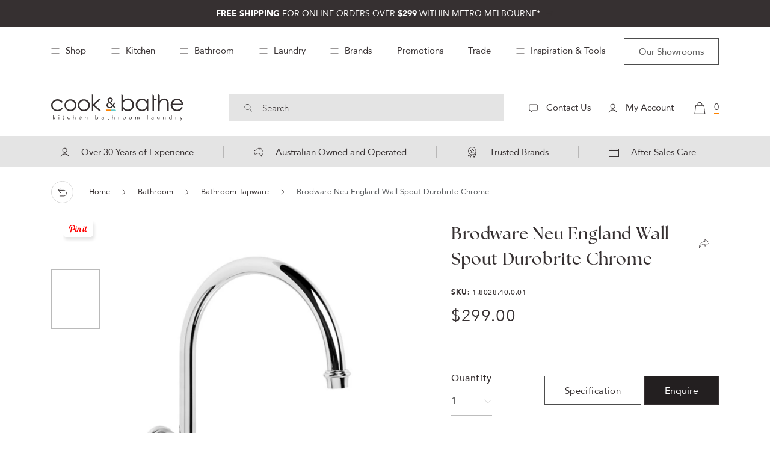

--- FILE ---
content_type: text/html; charset=utf-8
request_url: https://www.cookandbathe.com.au/products/brodware-neu-england-wall-spout-durobrite-chrome-3
body_size: 73487
content:
<!doctype html>
<html class="no-js" lang="en">
  <head>
    <!-- Anti-flickering script -->
<script>
  var  timeout = 3000; // Timeout value to remove the flicker (in milliseconds)
  !function(h,i,d,e){var  t,n=h.createElement("style");n.id=e,n.innerHTML="body{opacity:0}",h.head.appendChild(n),t=d,i.rmfk=function(){var  t=h.getElementById(e);t&&t.parentNode.removeChild(t)},setTimeout(i.rmfk,t)}(document,window,timeout,"abhide");
</script>
<!-- Mida A/B Testing Script -->
<script type="text/javascript" async src="https://cdn.mida.so/js/optimize.js?key=7jz0EXMwd8Mr6Y9WxKQ2JO">  
</script>
    
    <meta charset="utf-8">
    <meta http-equiv="X-UA-Compatible" content="IE=edge">
    <meta name="viewport" content="width=device-width,initial-scale=1">
    <meta name="theme-color" content="">
       
    <link rel="preconnect" href="https://cdn.shopify.com" crossorigin><link rel="canonical" href="https://www.cookandbathe.com.au/products/brodware-neu-england-wall-spout-durobrite-chrome-3">
  
<noscript>
    <img height="1" width="1" style="display:none" 
alt="Facebook Pixel 232773004476742" 
src="https://www.facebook.com/tr?id=232773004476742&ev=PageView&noscript=1"/>
    </noscript>
<!-- end Facebook Pixel Code --><link rel="icon" type="image/png" href="//www.cookandbathe.com.au/cdn/shop/files/favicon-128.png?crop=center&height=32&v=1677591747&width=32"><link rel="preconnect" href="https://fonts.shopifycdn.com" crossorigin><title>
      Brodware Neu England Wall Spout Durobrite Chrome | Cook &amp; Bathe
</title>
      <meta name="description" content="Save big on Brodware Neu England Wall Spout Durobrite Chrome at Cook &amp; Bathe. Shop online or visit one of our 3 stores in Melbourne">
    

    

<meta property="og:site_name" content="Cook &amp; Bathe">
<meta property="og:url" content="https://www.cookandbathe.com.au/products/brodware-neu-england-wall-spout-durobrite-chrome-3">
<meta property="og:title" content="Brodware Neu England Wall Spout Durobrite Chrome | Cook &amp; Bathe">
<meta property="og:type" content="product">
<meta property="og:description" content="Save big on Brodware Neu England Wall Spout Durobrite Chrome at Cook &amp; Bathe. Shop online or visit one of our 3 stores in Melbourne"><meta property="og:image" content="http://www.cookandbathe.com.au/cdn/shop/files/1.8028.40.0.01_product_web.jpg?v=1693545374">
  <meta property="og:image:secure_url" content="https://www.cookandbathe.com.au/cdn/shop/files/1.8028.40.0.01_product_web.jpg?v=1693545374">
  <meta property="og:image:width" content="1100">
  <meta property="og:image:height" content="1100"><meta property="og:price:amount" content="299.00">
  <meta property="og:price:currency" content="AUD"><meta name="twitter:card" content="summary_large_image">
<meta name="twitter:title" content="Brodware Neu England Wall Spout Durobrite Chrome | Cook &amp; Bathe">
<meta name="twitter:description" content="Save big on Brodware Neu England Wall Spout Durobrite Chrome at Cook &amp; Bathe. Shop online or visit one of our 3 stores in Melbourne">


  <script type="application/ld+json">
  {
    "@context": "https://schema.org",
    "@type": "Product",
    "productID": 8631489888556,
    "offers": [{
          "@type": "Offer",
          "name": "Brodware Neu England Wall Spout Durobrite Chrome",
          "availability":"https://schema.org/InStock",
          "price": 299.0,
          "priceCurrency": "AUD",
          "priceValidUntil": "2027-01-23","sku": "1.8028.40.0.01","hasMerchantReturnPolicy": {
              "merchantReturnLink": "https:\/\/www.cookandbathe.com.au\/policies\/refund-policy"
            },"shippingDetails": {
              "shippingSettingsLink": "https:\/\/www.cookandbathe.com.au\/policies\/shipping-policy"
            },"url": "https://www.cookandbathe.com.au/products/brodware-neu-england-wall-spout-durobrite-chrome-3?variant=46693640339756"
        }
],"brand": {
      "@type": "Brand",
      "name": "Brodware"
    },
    "name": "Brodware Neu England Wall Spout Durobrite Chrome",
    "description": "Swivel spout Brass construction Made in Australia The product is made to order in Australia and and available in multiple colors. Please Contact us to place an order or if you have any questions.",
    "category": "",
    "url": "https://www.cookandbathe.com.au/products/brodware-neu-england-wall-spout-durobrite-chrome-3",
    "sku": "1.8028.40.0.01","weight": {
      "@type": "QuantitativeValue",
      "unitCode": "kg",
      "value": 1.0
      },"image": {
      "@type": "ImageObject",
      "url": "https://www.cookandbathe.com.au/cdn/shop/files/1.8028.40.0.01_product_web.jpg?v=1693545374&width=1024",
      "image": "https://www.cookandbathe.com.au/cdn/shop/files/1.8028.40.0.01_product_web.jpg?v=1693545374&width=1024",
      "name": "Brodware Neu England Wall Spout Durobrite Chrome 3",
      "width": "1024",
      "height": "1024"
    }
  }
  </script>




  <script type="application/ld+json">
  {
    "@context": "https://schema.org",
    "@type": "BreadcrumbList",
  "itemListElement": [{
      "@type": "ListItem",
      "position": 1,
      "name": "Translation missing: en.general.home",
      "item": "https://www.cookandbathe.com.au"
    },{
          "@type": "ListItem",
          "position": 2,
          "name": "Brodware Neu England Wall Spout Durobrite Chrome",
          "item": "https://www.cookandbathe.com.au/products/brodware-neu-england-wall-spout-durobrite-chrome-3"
        }]
  }
  </script>


<script type="application/ld+json">
{
  "@context": "https://schema.org",
  "@type": "LocalBusiness",
  "name": "Cook &amp; Bathe",
  "address": [
    {
      "@type": "PostalAddress",
      "streetAddress": "31 Ascot Vale Rd",
      "addressLocality": "Flemington",
      "addressRegion": "Vic",
      "postalCode": "3031"
    },
    {
      "@type": "PostalAddress",
      "streetAddress": "42-46 Burwood Hwy",
      "addressLocality": "Burwood",
      "addressRegion": "Vic",
      "postalCode": "3125"
    },
    {
      "@type": "PostalAddress",
      "streetAddress": "1329 Sydney Rd",
      "addressLocality": "Fawkner",
      "addressRegion": "Vic",
      "postalCode": "3060"
    }
  ],
  "telephone": "0393762299",
  "openingHoursSpecification": [
    {
      "@type": "OpeningHoursSpecification",
      "dayOfWeek": [
        "Monday",
        "Tuesday",
        "Wednesday",
        "Thursday",
        "Friday"
      ],
      "opens": "09:00",
      "closes": "17:00"
    },
    {
      "@type": "OpeningHoursSpecification",
      "dayOfWeek": "Saturday",
      "opens": "10:00",
      "closes": "15:00"
    }
  ]
}
</script><script src="//www.cookandbathe.com.au/cdn/shop/t/40/assets/global.js?v=79238549580280273481734427973" defer="defer"></script>
    <script src="//www.cookandbathe.com.au/cdn/shop/t/40/assets/cb-all.min.js?v=125343353352259367891734427973" defer="defer"></script>
    <script src="//www.cookandbathe.com.au/cdn/shop/t/40/assets/cb-custom.js?v=58077410047423125531767678604" defer="defer"></script>
    
    



    
    












<script>window.performance && window.performance.mark && window.performance.mark('shopify.content_for_header.start');</script><meta name="facebook-domain-verification" content="f9yphuu1abjbimpxav8i2kirgnb2b4">
<meta id="shopify-digital-wallet" name="shopify-digital-wallet" content="/66705883436/digital_wallets/dialog">
<meta name="shopify-checkout-api-token" content="c7ba674f9d92525c7d8e39a777ab27ec">
<meta id="in-context-paypal-metadata" data-shop-id="66705883436" data-venmo-supported="false" data-environment="production" data-locale="en_US" data-paypal-v4="true" data-currency="AUD">
<link rel="alternate" type="application/json+oembed" href="https://www.cookandbathe.com.au/products/brodware-neu-england-wall-spout-durobrite-chrome-3.oembed">
<script async="async"data-srcc="/checkouts/internal/preloads.js?locale=en-AU"></script>
<link rel="preconnect" href="https://shop.app" crossorigin="anonymous">
<script async="async"data-srcc="https://shop.app/checkouts/internal/preloads.js?locale=en-AU&shop_id=66705883436" crossorigin="anonymous"></script>
<script id="apple-pay-shop-capabilities" type="application/json">{"shopId":66705883436,"countryCode":"AU","currencyCode":"AUD","merchantCapabilities":["supports3DS"],"merchantId":"gid:\/\/shopify\/Shop\/66705883436","merchantName":"Cook \u0026 Bathe","requiredBillingContactFields":["postalAddress","email","phone"],"requiredShippingContactFields":["postalAddress","email","phone"],"shippingType":"shipping","supportedNetworks":["visa","masterCard","amex","jcb"],"total":{"type":"pending","label":"Cook \u0026 Bathe","amount":"1.00"},"shopifyPaymentsEnabled":true,"supportsSubscriptions":true}</script>
<script id="shopify-features" type="application/json">{"accessToken":"c7ba674f9d92525c7d8e39a777ab27ec","betas":["rich-media-storefront-analytics"],"domain":"www.cookandbathe.com.au","predictiveSearch":true,"shopId":66705883436,"locale":"en"}</script>
<script>var Shopify = Shopify || {};
Shopify.shop = "cookeandbathe.myshopify.com";
Shopify.locale = "en";
Shopify.currency = {"active":"AUD","rate":"1.0"};
Shopify.country = "AU";
Shopify.theme = {"name":"Speed update release","id":174145700140,"schema_name":"Dawn","schema_version":"7.0.1","theme_store_id":887,"role":"main"};
Shopify.theme.handle = "null";
Shopify.theme.style = {"id":null,"handle":null};
Shopify.cdnHost = "www.cookandbathe.com.au/cdn";
Shopify.routes = Shopify.routes || {};
Shopify.routes.root = "/";</script>
<script type="module">!function(o){(o.Shopify=o.Shopify||{}).modules=!0}(window);</script>
<script>!function(o){function n(){var o=[];function n(){o.push(Array.prototype.slice.apply(arguments))}return n.q=o,n}var t=o.Shopify=o.Shopify||{};t.loadFeatures=n(),t.autoloadFeatures=n()}(window);</script>
<script>
  window.ShopifyPay = window.ShopifyPay || {};
  window.ShopifyPay.apiHost = "shop.app\/pay";
  window.ShopifyPay.redirectState = null;
</script>
<script id="shop-js-analytics" type="application/json">{"pageType":"product"}</script>
<script defer="defer" async type="module"data-srcc="//www.cookandbathe.com.au/cdn/shopifycloud/shop-js/modules/v2/client.init-shop-cart-sync_BT-GjEfc.en.esm.js"></script>
<script defer="defer" async type="module"data-srcc="//www.cookandbathe.com.au/cdn/shopifycloud/shop-js/modules/v2/chunk.common_D58fp_Oc.esm.js"></script>
<script defer="defer" async type="module"data-srcc="//www.cookandbathe.com.au/cdn/shopifycloud/shop-js/modules/v2/chunk.modal_xMitdFEc.esm.js"></script>
<script type="module">
  await import("//www.cookandbathe.com.au/cdn/shopifycloud/shop-js/modules/v2/client.init-shop-cart-sync_BT-GjEfc.en.esm.js");
await import("//www.cookandbathe.com.au/cdn/shopifycloud/shop-js/modules/v2/chunk.common_D58fp_Oc.esm.js");
await import("//www.cookandbathe.com.au/cdn/shopifycloud/shop-js/modules/v2/chunk.modal_xMitdFEc.esm.js");

  window.Shopify.SignInWithShop?.initShopCartSync?.({"fedCMEnabled":true,"windoidEnabled":true});

</script>
<script>
  window.Shopify = window.Shopify || {};
  if (!window.Shopify.featureAssets) window.Shopify.featureAssets = {};
  window.Shopify.featureAssets['shop-js'] = {"shop-cart-sync":["modules/v2/client.shop-cart-sync_DZOKe7Ll.en.esm.js","modules/v2/chunk.common_D58fp_Oc.esm.js","modules/v2/chunk.modal_xMitdFEc.esm.js"],"init-fed-cm":["modules/v2/client.init-fed-cm_B6oLuCjv.en.esm.js","modules/v2/chunk.common_D58fp_Oc.esm.js","modules/v2/chunk.modal_xMitdFEc.esm.js"],"shop-cash-offers":["modules/v2/client.shop-cash-offers_D2sdYoxE.en.esm.js","modules/v2/chunk.common_D58fp_Oc.esm.js","modules/v2/chunk.modal_xMitdFEc.esm.js"],"shop-login-button":["modules/v2/client.shop-login-button_QeVjl5Y3.en.esm.js","modules/v2/chunk.common_D58fp_Oc.esm.js","modules/v2/chunk.modal_xMitdFEc.esm.js"],"pay-button":["modules/v2/client.pay-button_DXTOsIq6.en.esm.js","modules/v2/chunk.common_D58fp_Oc.esm.js","modules/v2/chunk.modal_xMitdFEc.esm.js"],"shop-button":["modules/v2/client.shop-button_DQZHx9pm.en.esm.js","modules/v2/chunk.common_D58fp_Oc.esm.js","modules/v2/chunk.modal_xMitdFEc.esm.js"],"avatar":["modules/v2/client.avatar_BTnouDA3.en.esm.js"],"init-windoid":["modules/v2/client.init-windoid_CR1B-cfM.en.esm.js","modules/v2/chunk.common_D58fp_Oc.esm.js","modules/v2/chunk.modal_xMitdFEc.esm.js"],"init-shop-for-new-customer-accounts":["modules/v2/client.init-shop-for-new-customer-accounts_C_vY_xzh.en.esm.js","modules/v2/client.shop-login-button_QeVjl5Y3.en.esm.js","modules/v2/chunk.common_D58fp_Oc.esm.js","modules/v2/chunk.modal_xMitdFEc.esm.js"],"init-shop-email-lookup-coordinator":["modules/v2/client.init-shop-email-lookup-coordinator_BI7n9ZSv.en.esm.js","modules/v2/chunk.common_D58fp_Oc.esm.js","modules/v2/chunk.modal_xMitdFEc.esm.js"],"init-shop-cart-sync":["modules/v2/client.init-shop-cart-sync_BT-GjEfc.en.esm.js","modules/v2/chunk.common_D58fp_Oc.esm.js","modules/v2/chunk.modal_xMitdFEc.esm.js"],"shop-toast-manager":["modules/v2/client.shop-toast-manager_DiYdP3xc.en.esm.js","modules/v2/chunk.common_D58fp_Oc.esm.js","modules/v2/chunk.modal_xMitdFEc.esm.js"],"init-customer-accounts":["modules/v2/client.init-customer-accounts_D9ZNqS-Q.en.esm.js","modules/v2/client.shop-login-button_QeVjl5Y3.en.esm.js","modules/v2/chunk.common_D58fp_Oc.esm.js","modules/v2/chunk.modal_xMitdFEc.esm.js"],"init-customer-accounts-sign-up":["modules/v2/client.init-customer-accounts-sign-up_iGw4briv.en.esm.js","modules/v2/client.shop-login-button_QeVjl5Y3.en.esm.js","modules/v2/chunk.common_D58fp_Oc.esm.js","modules/v2/chunk.modal_xMitdFEc.esm.js"],"shop-follow-button":["modules/v2/client.shop-follow-button_CqMgW2wH.en.esm.js","modules/v2/chunk.common_D58fp_Oc.esm.js","modules/v2/chunk.modal_xMitdFEc.esm.js"],"checkout-modal":["modules/v2/client.checkout-modal_xHeaAweL.en.esm.js","modules/v2/chunk.common_D58fp_Oc.esm.js","modules/v2/chunk.modal_xMitdFEc.esm.js"],"shop-login":["modules/v2/client.shop-login_D91U-Q7h.en.esm.js","modules/v2/chunk.common_D58fp_Oc.esm.js","modules/v2/chunk.modal_xMitdFEc.esm.js"],"lead-capture":["modules/v2/client.lead-capture_BJmE1dJe.en.esm.js","modules/v2/chunk.common_D58fp_Oc.esm.js","modules/v2/chunk.modal_xMitdFEc.esm.js"],"payment-terms":["modules/v2/client.payment-terms_Ci9AEqFq.en.esm.js","modules/v2/chunk.common_D58fp_Oc.esm.js","modules/v2/chunk.modal_xMitdFEc.esm.js"]};
</script>
<script>(function() {
  var isLoaded = false;
  function asyncLoad() {
    if (isLoaded) return;
    isLoaded = true;
    var urls = ["https:\/\/cdn.shopify.com\/s\/files\/1\/0667\/0588\/3436\/t\/1\/assets\/globo.filter.init.js?shop=cookeandbathe.myshopify.com","https:\/\/wishlisthero-assets.revampco.com\/store-front\/bundle2.js?shop=cookeandbathe.myshopify.com","https:\/\/cdn.nfcube.com\/instafeed-d029834879287839befee177eea422ee.js?shop=cookeandbathe.myshopify.com","https:\/\/cis-shop.bigpost.com.au\/js\/shopify_widget.js?shop=cookeandbathe.myshopify.com","https:\/\/shopify-widget.route.com\/shopify.widget.js?shop=cookeandbathe.myshopify.com"];
    for (var i = 0; i < urls.length; i++) {
      var s = document.createElement('script');
      s.type = 'text/javascript';
      s.async = true;
      s.src = urls[i];
      var x = document.getElementsByTagName('script')[0];
      x.parentNode.insertBefore(s, x);
    }
  };
  document.addEventListener('StartAsyncLoading',function(event){asyncLoad();});if(window.attachEvent) {
    window.attachEvent('onload', function(){});
  } else {
    window.addEventListener('load', function(){}, false);
  }
})();</script>
<script id="__st">var __st={"a":66705883436,"offset":39600,"reqid":"20e09c3d-cda8-446c-bfd2-2db5a2fe0474-1769128729","pageurl":"www.cookandbathe.com.au\/products\/brodware-neu-england-wall-spout-durobrite-chrome-3","u":"bc7139b2b1d0","p":"product","rtyp":"product","rid":8631489888556};</script>
<script>window.ShopifyPaypalV4VisibilityTracking = true;</script>
<script id="captcha-bootstrap">!function(){'use strict';const t='contact',e='account',n='new_comment',o=[[t,t],['blogs',n],['comments',n],[t,'customer']],c=[[e,'customer_login'],[e,'guest_login'],[e,'recover_customer_password'],[e,'create_customer']],r=t=>t.map((([t,e])=>`form[action*='/${t}']:not([data-nocaptcha='true']) input[name='form_type'][value='${e}']`)).join(','),a=t=>()=>t?[...document.querySelectorAll(t)].map((t=>t.form)):[];function s(){const t=[...o],e=r(t);return a(e)}const i='password',u='form_key',d=['recaptcha-v3-token','g-recaptcha-response','h-captcha-response',i],f=()=>{try{return window.sessionStorage}catch{return}},m='__shopify_v',_=t=>t.elements[u];function p(t,e,n=!1){try{const o=window.sessionStorage,c=JSON.parse(o.getItem(e)),{data:r}=function(t){const{data:e,action:n}=t;return t[m]||n?{data:e,action:n}:{data:t,action:n}}(c);for(const[e,n]of Object.entries(r))t.elements[e]&&(t.elements[e].value=n);n&&o.removeItem(e)}catch(o){console.error('form repopulation failed',{error:o})}}const l='form_type',E='cptcha';function T(t){t.dataset[E]=!0}const w=window,h=w.document,L='Shopify',v='ce_forms',y='captcha';let A=!1;((t,e)=>{const n=(g='f06e6c50-85a8-45c8-87d0-21a2b65856fe',I='https://cdn.shopify.com/shopifycloud/storefront-forms-hcaptcha/ce_storefront_forms_captcha_hcaptcha.v1.5.2.iife.js',D={infoText:'Protected by hCaptcha',privacyText:'Privacy',termsText:'Terms'},(t,e,n)=>{const o=w[L][v],c=o.bindForm;if(c)return c(t,g,e,D).then(n);var r;o.q.push([[t,g,e,D],n]),r=I,A||(h.body.append(Object.assign(h.createElement('script'),{id:'captcha-provider',async:!0,src:r})),A=!0)});var g,I,D;w[L]=w[L]||{},w[L][v]=w[L][v]||{},w[L][v].q=[],w[L][y]=w[L][y]||{},w[L][y].protect=function(t,e){n(t,void 0,e),T(t)},Object.freeze(w[L][y]),function(t,e,n,w,h,L){const[v,y,A,g]=function(t,e,n){const i=e?o:[],u=t?c:[],d=[...i,...u],f=r(d),m=r(i),_=r(d.filter((([t,e])=>n.includes(e))));return[a(f),a(m),a(_),s()]}(w,h,L),I=t=>{const e=t.target;return e instanceof HTMLFormElement?e:e&&e.form},D=t=>v().includes(t);t.addEventListener('submit',(t=>{const e=I(t);if(!e)return;const n=D(e)&&!e.dataset.hcaptchaBound&&!e.dataset.recaptchaBound,o=_(e),c=g().includes(e)&&(!o||!o.value);(n||c)&&t.preventDefault(),c&&!n&&(function(t){try{if(!f())return;!function(t){const e=f();if(!e)return;const n=_(t);if(!n)return;const o=n.value;o&&e.removeItem(o)}(t);const e=Array.from(Array(32),(()=>Math.random().toString(36)[2])).join('');!function(t,e){_(t)||t.append(Object.assign(document.createElement('input'),{type:'hidden',name:u})),t.elements[u].value=e}(t,e),function(t,e){const n=f();if(!n)return;const o=[...t.querySelectorAll(`input[type='${i}']`)].map((({name:t})=>t)),c=[...d,...o],r={};for(const[a,s]of new FormData(t).entries())c.includes(a)||(r[a]=s);n.setItem(e,JSON.stringify({[m]:1,action:t.action,data:r}))}(t,e)}catch(e){console.error('failed to persist form',e)}}(e),e.submit())}));const S=(t,e)=>{t&&!t.dataset[E]&&(n(t,e.some((e=>e===t))),T(t))};for(const o of['focusin','change'])t.addEventListener(o,(t=>{const e=I(t);D(e)&&S(e,y())}));const B=e.get('form_key'),M=e.get(l),P=B&&M;t.addEventListener('DOMContentLoaded',(()=>{const t=y();if(P)for(const e of t)e.elements[l].value===M&&p(e,B);[...new Set([...A(),...v().filter((t=>'true'===t.dataset.shopifyCaptcha))])].forEach((e=>S(e,t)))}))}(h,new URLSearchParams(w.location.search),n,t,e,['guest_login'])})(!0,!0)}();</script>
<script integrity="sha256-4kQ18oKyAcykRKYeNunJcIwy7WH5gtpwJnB7kiuLZ1E=" data-source-attribution="shopify.loadfeatures" defer="defer"data-srcc="//www.cookandbathe.com.au/cdn/shopifycloud/storefront/assets/storefront/load_feature-a0a9edcb.js" crossorigin="anonymous"></script>
<script crossorigin="anonymous" defer="defer"data-srcc="//www.cookandbathe.com.au/cdn/shopifycloud/storefront/assets/shopify_pay/storefront-65b4c6d7.js?v=20250812"></script>
<script data-source-attribution="shopify.dynamic_checkout.dynamic.init">var Shopify=Shopify||{};Shopify.PaymentButton=Shopify.PaymentButton||{isStorefrontPortableWallets:!0,init:function(){window.Shopify.PaymentButton.init=function(){};var t=document.createElement("script");t.src="https://www.cookandbathe.com.au/cdn/shopifycloud/portable-wallets/latest/portable-wallets.en.js",t.type="module",document.head.appendChild(t)}};
</script>
<script data-source-attribution="shopify.dynamic_checkout.buyer_consent">
  function portableWalletsHideBuyerConsent(e){var t=document.getElementById("shopify-buyer-consent"),n=document.getElementById("shopify-subscription-policy-button");t&&n&&(t.classList.add("hidden"),t.setAttribute("aria-hidden","true"),n.removeEventListener("click",e))}function portableWalletsShowBuyerConsent(e){var t=document.getElementById("shopify-buyer-consent"),n=document.getElementById("shopify-subscription-policy-button");t&&n&&(t.classList.remove("hidden"),t.removeAttribute("aria-hidden"),n.addEventListener("click",e))}window.Shopify?.PaymentButton&&(window.Shopify.PaymentButton.hideBuyerConsent=portableWalletsHideBuyerConsent,window.Shopify.PaymentButton.showBuyerConsent=portableWalletsShowBuyerConsent);
</script>
<script data-source-attribution="shopify.dynamic_checkout.cart.bootstrap">document.addEventListener("DOMContentLoaded",(function(){function t(){return document.querySelector("shopify-accelerated-checkout-cart, shopify-accelerated-checkout")}if(t())Shopify.PaymentButton.init();else{new MutationObserver((function(e,n){t()&&(Shopify.PaymentButton.init(),n.disconnect())})).observe(document.body,{childList:!0,subtree:!0})}}));
</script>
<link id="shopify-accelerated-checkout-styles" rel="stylesheet" media="screen" href="https://www.cookandbathe.com.au/cdn/shopifycloud/portable-wallets/latest/accelerated-checkout-backwards-compat.css" crossorigin="anonymous">
<style id="shopify-accelerated-checkout-cart">
        #shopify-buyer-consent {
  margin-top: 1em;
  display: inline-block;
  width: 100%;
}

#shopify-buyer-consent.hidden {
  display: none;
}

#shopify-subscription-policy-button {
  background: none;
  border: none;
  padding: 0;
  text-decoration: underline;
  font-size: inherit;
  cursor: pointer;
}

#shopify-subscription-policy-button::before {
  box-shadow: none;
}

      </style>
<link rel="stylesheet" media="screen" href="//www.cookandbathe.com.au/cdn/shop/t/40/compiled_assets/styles.css?v=21383">
<script id="sections-script" data-sections="cb-main-product" defer="defer" src="//www.cookandbathe.com.au/cdn/shop/t/40/compiled_assets/scripts.js?v=21383"></script>
<script>window.performance && window.performance.mark && window.performance.mark('shopify.content_for_header.end');</script>

    <script>
var script_loaded=!1;function loadJSscripts(){setTimeout(function(){if(!script_loaded){script_loaded=!0;var t=document.getElementsByTagName("script");for(i=0;i<t.length;i++)null!==t[i].getAttribute("data-srcc")&&(t[i].setAttribute("src",t[i].getAttribute("data-srcc")),delete t[i].dataset.src);var e=document.getElementsByTagName("link");for(i=0;i<e.length;i++)null!==e[i].getAttribute("data-href")&&(e[i].setAttribute("href",e[i].getAttribute("data-href")),delete e[i].dataset.href);setTimeout(function(){document.dispatchEvent(new CustomEvent("StartAsyncLoading")),document.dispatchEvent(new CustomEvent("StartKernelLoading"))},400)}console.log("Shopioso 12s wait")},12e3)}function loadJSscriptsNow(){if(!script_loaded){console.log("Shopioso scripts have loaded."),script_loaded=!0;var t=document.getElementsByTagName("script");for(i=0;i<t.length;i++)null!==t[i].getAttribute("data-srcc")&&(t[i].setAttribute("src",t[i].getAttribute("data-srcc")),delete t[i].dataset.src);var e=document.getElementsByTagName("link");for(i=0;i<e.length;i++)null!==e[i].getAttribute("data-href")&&(e[i].setAttribute("href",e[i].getAttribute("data-href")),delete e[i].dataset.href);setTimeout(function(){document.dispatchEvent(new CustomEvent("StartAsyncLoading")),document.dispatchEvent(new CustomEvent("StartKernelLoading"))},400)}}var activityEvents=["mousedown","mousemove","keydown","scroll","touchstart","click","keypress","touchmove"];activityEvents.forEach(function(t){window.addEventListener(t,loadJSscriptsNow,!1)}),document.addEventListener("DOMContentLoaded",loadJSscripts),window.addEventListener?window.addEventListener("load",loadJSscripts):window.attachEvent?window.attachEvent("onload",loadJSscripts):window.onload=loadJSscripts;
</script>


    <!-- Preload the image as high priority -->
    <link href="//www.cookandbathe.com.au/cdn/shop/files/HPmobile_Wk46_SpringSale_Kitchen.webp?v=9696367629254964678" rel="preload" as="image">

    <style data-shopify>

      




.no-js .product_detail_page .featured_products_swiper .swiper-slide {
    height: auto;
    width: 307px;
    margin-right: 32px;
}

  .no-js .product_detail_page .cb-range-category .category_slider_wrapper .swiper-slide, .no-js .product_detail_page .cb-product-related-category .category_slider_wrapper .swiper-slide {
    height: auto;
    width: 194px;
    margin-right: 32px;
}
      
   
      
      @font-face {
  font-family: Assistant;
  font-weight: 400;
  font-style: normal;
  font-display: swap;
  src: url("//www.cookandbathe.com.au/cdn/fonts/assistant/assistant_n4.9120912a469cad1cc292572851508ca49d12e768.woff2") format("woff2"),
       url("//www.cookandbathe.com.au/cdn/fonts/assistant/assistant_n4.6e9875ce64e0fefcd3f4446b7ec9036b3ddd2985.woff") format("woff");
}

      @font-face {
  font-family: Assistant;
  font-weight: 700;
  font-style: normal;
  font-display: swap;
  src: url("//www.cookandbathe.com.au/cdn/fonts/assistant/assistant_n7.bf44452348ec8b8efa3aa3068825305886b1c83c.woff2") format("woff2"),
       url("//www.cookandbathe.com.au/cdn/fonts/assistant/assistant_n7.0c887fee83f6b3bda822f1150b912c72da0f7b64.woff") format("woff");
}

      
      
      @font-face {
  font-family: Assistant;
  font-weight: 400;
  font-style: normal;
  font-display: swap;
  src: url("//www.cookandbathe.com.au/cdn/fonts/assistant/assistant_n4.9120912a469cad1cc292572851508ca49d12e768.woff2") format("woff2"),
       url("//www.cookandbathe.com.au/cdn/fonts/assistant/assistant_n4.6e9875ce64e0fefcd3f4446b7ec9036b3ddd2985.woff") format("woff");
}


      :root {
        --font-body-family: Assistant, sans-serif;
        --font-body-style: normal;
        --font-body-weight: 400;
        --font-body-weight-bold: 700;

        --font-heading-family: Assistant, sans-serif;
        --font-heading-style: normal;
        --font-heading-weight: 400;

        --font-body-scale: 1.0;
        --font-heading-scale: 1.0;

        --color-base-text: 18, 18, 18;
        --color-shadow: 18, 18, 18;
        --color-base-background-1: 255, 255, 255;
        --color-base-background-2: 243, 243, 243;
        --color-base-solid-button-labels: 255, 255, 255;
        --color-base-outline-button-labels: 18, 18, 18;
        --color-base-accent-1: 18, 18, 18;
        --color-base-accent-2: 51, 79, 180;
        --payment-terms-background-color: #ffffff;

        --gradient-base-background-1: #ffffff;
        --gradient-base-background-2: #f3f3f3;
        --gradient-base-accent-1: #121212;
        --gradient-base-accent-2: #334fb4;

        --media-padding: px;
        --media-border-opacity: 0.05;
        --media-border-width: 1px;
        --media-radius: 0px;
        --media-shadow-opacity: 0.0;
        --media-shadow-horizontal-offset: 0px;
        --media-shadow-vertical-offset: 4px;
        --media-shadow-blur-radius: 5px;
        --media-shadow-visible: 0;

        --page-width: 120rem;
        --page-width-margin: 0rem;

        --product-card-image-padding: 0.0rem;
        --product-card-corner-radius: 0.0rem;
        --product-card-text-alignment: left;
        --product-card-border-width: 0.0rem;
        --product-card-border-opacity: 0.1;
        --product-card-shadow-opacity: 0.0;
        --product-card-shadow-visible: 0;
        --product-card-shadow-horizontal-offset: 0.0rem;
        --product-card-shadow-vertical-offset: 0.4rem;
        --product-card-shadow-blur-radius: 0.5rem;

        --collection-card-image-padding: 0.0rem;
        --collection-card-corner-radius: 0.0rem;
        --collection-card-text-alignment: left;
        --collection-card-border-width: 0.0rem;
        --collection-card-border-opacity: 0.1;
        --collection-card-shadow-opacity: 0.0;
        --collection-card-shadow-visible: 0;
        --collection-card-shadow-horizontal-offset: 0.0rem;
        --collection-card-shadow-vertical-offset: 0.4rem;
        --collection-card-shadow-blur-radius: 0.5rem;

        --blog-card-image-padding: 0.0rem;
        --blog-card-corner-radius: 0.0rem;
        --blog-card-text-alignment: left;
        --blog-card-border-width: 0.0rem;
        --blog-card-border-opacity: 0.1;
        --blog-card-shadow-opacity: 0.0;
        --blog-card-shadow-visible: 0;
        --blog-card-shadow-horizontal-offset: 0.0rem;
        --blog-card-shadow-vertical-offset: 0.4rem;
        --blog-card-shadow-blur-radius: 0.5rem;

        --badge-corner-radius: 4.0rem;

        --popup-border-width: 1px;
        --popup-border-opacity: 0.1;
        --popup-corner-radius: 0px;
        --popup-shadow-opacity: 0.0;
        --popup-shadow-horizontal-offset: 0px;
        --popup-shadow-vertical-offset: 4px;
        --popup-shadow-blur-radius: 5px;

        --drawer-border-width: 1px;
        --drawer-border-opacity: 0.1;
        --drawer-shadow-opacity: 0.0;
        --drawer-shadow-horizontal-offset: 0px;
        --drawer-shadow-vertical-offset: 4px;
        --drawer-shadow-blur-radius: 5px;

        --spacing-sections-desktop: 0px;
        --spacing-sections-mobile: 0px;

        --grid-desktop-vertical-spacing: 8px;
        --grid-desktop-horizontal-spacing: 8px;
        --grid-mobile-vertical-spacing: 4px;
        --grid-mobile-horizontal-spacing: 4px;

        --text-boxes-border-opacity: 0.1;
        --text-boxes-border-width: 0px;
        --text-boxes-radius: 0px;
        --text-boxes-shadow-opacity: 0.0;
        --text-boxes-shadow-visible: 0;
        --text-boxes-shadow-horizontal-offset: 0px;
        --text-boxes-shadow-vertical-offset: 4px;
        --text-boxes-shadow-blur-radius: 5px;

        --buttons-radius: 0px;
        --buttons-radius-outset: 0px;
        --buttons-border-width: 1px;
        --buttons-border-opacity: 1.0;
        --buttons-shadow-opacity: 0.0;
        --buttons-shadow-visible: 0;
        --buttons-shadow-horizontal-offset: 0px;
        --buttons-shadow-vertical-offset: 4px;
        --buttons-shadow-blur-radius: 5px;
        --buttons-border-offset: 0px;

        --inputs-radius: 0px;
        --inputs-border-width: 1px;
        --inputs-border-opacity: 0.55;
        --inputs-shadow-opacity: 0.0;
        --inputs-shadow-horizontal-offset: 0px;
        --inputs-margin-offset: 0px;
        --inputs-shadow-vertical-offset: 4px;
        --inputs-shadow-blur-radius: 5px;
        --inputs-radius-outset: 0px;

        --variant-pills-radius: 40px;
        --variant-pills-border-width: 1px;
        --variant-pills-border-opacity: 0.55;
        --variant-pills-shadow-opacity: 0.0;
        --variant-pills-shadow-horizontal-offset: 0px;
        --variant-pills-shadow-vertical-offset: 4px;
        --variant-pills-shadow-blur-radius: 5px;
      }

      *,
      *::before,
      *::after {
        box-sizing: inherit;
      }

      html {
        box-sizing: border-box;
        font-size: calc(var(--font-body-scale) * 62.5%);
        height: 100%;
      }

      body {
        display: grid;
        grid-template-rows: auto auto 1fr auto;
        grid-template-columns: 100%;
        min-height: 100%;
        margin: 0;
        font-size: 1.5rem;
        letter-spacing: 0.06rem;
        line-height: calc(1 + 0.8 / var(--font-body-scale));
        font-family: var(--font-body-family);
        font-style: var(--font-body-style);
        font-weight: var(--font-body-weight);
      }

        .bottom_collection_text ,  .collection_first_description {
      	padding: 20px 20px 50px 20px;
           /*text-align:center;*/
          max-width: 1300px;
        margin: 0 auto;
      }

      .bottom_collection_text{
        text-align:center;
      }

      @media screen and (min-width: 750px) {
        body {
          font-size: 1.6rem;
        }
      }
    </style>

    <link href="//www.cookandbathe.com.au/cdn/shop/t/40/assets/base.css?v=47105140479055816551759187582" rel="stylesheet" type="text/css" media="all" />
    <link href="//www.cookandbathe.com.au/cdn/shop/t/40/assets/cb-all.min.css?v=130665768515488549651734427973" rel="stylesheet" type="text/css" media="all" />
    <link href="//www.cookandbathe.com.au/cdn/shop/t/40/assets/cb-base-style.css?v=143459596389094502411754372814" rel="stylesheet" type="text/css" media="all" />
    <link href="//www.cookandbathe.com.au/cdn/shop/t/40/assets/section-category-slider-overrides.css?v=21383" rel="stylesheet" type="text/css" media="all" />
<link rel="preload" as="font" href="//www.cookandbathe.com.au/cdn/fonts/assistant/assistant_n4.9120912a469cad1cc292572851508ca49d12e768.woff2" type="font/woff2" crossorigin><link rel="preload" as="font" href="//www.cookandbathe.com.au/cdn/fonts/assistant/assistant_n4.9120912a469cad1cc292572851508ca49d12e768.woff2" type="font/woff2" crossorigin><script>
      document.documentElement.className = document.documentElement.className.replace('no-js', 'js');
      if (Shopify.designMode) {
        document.documentElement.classList.add('shopify-design-mode');
      }
    </script>
    
    
<!-- Font icon for header icons -->

<!-- Style for floating buttons and others -->
<style type="text/css">
 #shopify-block-286197278318599166.shopify-app-block {
  display: none;
}
 #wishlist-hero-shared-list-view .MuiCardHeader-root{
    background-color: #fff!important;
  }

  .MuiPaper-elevation1{
    border: 1px solid #D8D8D8!important;
    border-radius: 0!important;
    box-shadow:none!important;
  }
  .MuiButton-contained {
    box-shadow: none!important;
    border-radius: 0!important;
    background-color: #000!important;
}
    .wishlisthero-floating {
        position: absolute;
          left: auto;
        right: 10px !important; 
        top: 5px;
        z-index: 2;
        border-radius: 100%;
    }
.MuiLink-underlineHover .MuiCardMedia-root{
display:block;

}
#wishlist-hero-add-notification .MuiCardContent-root div{
display:block;
}

 @media(min-width:1300px){
   .product-item__link.product-item__image--margins .wishlisthero-floating{
         left: 50% !important; margin-left: -295px;  
 }
}
    .wishlisthero-floating:hover {
        background-color: rgba(0, 0, 0, 0.05);
    }

    .wishlisthero-floating button {
        font-size: 20px !important;
        width: 40px !important;
        padding: 0.125em 0 0 !important;
    }
.MuiTypography-body2 ,.MuiTypography-body1 ,.MuiTypography-caption ,.MuiTypography-button ,.MuiTypography-h1 ,.MuiTypography-h2 ,.MuiTypography-h3 ,.MuiTypography-h4 ,.MuiTypography-h5 ,.MuiTypography-h6 ,.MuiTypography-subtitle1 ,.MuiTypography-subtitle2 ,.MuiTypography-overline , MuiButton-root{
     font-family: inherit !important; /*Roboto, Helvetica, Arial, sans-serif;*/
}
.MuiTypography-h1 , .MuiTypography-h2 , .MuiTypography-h3 , .MuiTypography-h4 , .MuiTypography-h5 , .MuiTypography-h6 , .MuiButton-root, .MuiCardHeader-title a{
     font-family: ,  !important;
}

    /****************************************************************************************/
    /* For some theme shared view need some spacing */
    /*
    #wishlist-hero-shared-list-view {
  margin-top: 15px;
  margin-bottom: 15px;
}
#wishlist-hero-shared-list-view h1 {
  padding-left: 5px;
}
*/

#wishlisthero-product-page-button-container {
  padding-top: 10px;
}
    /****************************************************************************************/
    /* #wishlisthero-product-page-button-container button {
  padding-left: 1px !important;
} */
    /****************************************************************************************/
    /* Customize the indicator when wishlist has items AND the normal indicator not working */
    .site-header__icon span.wishlist-hero-items-count {
  position: absolute;


  width: 1.7rem;
  height: 1.7rem;
}
    .site-header__icon span.wishlist-hero-items-count.wishlist-hero-items-count-exists {
  display: flex !important;
}
.wishlist-hero-header-icon i.wlh-Icon{
   padding-bottom:inherit !important; 
}/*@media screen and (max-width: 749px) {
.site-header__icon span.wishlist-hero-items-count {

right: -2px;
top: -4.5px;
}
}*/
</style>
<script>window.wishlisthero_cartDotClasses=['wishlist-hero-items-count-text-plain','cart-count-bubble'];</script>
<script>window.wishlisthero_buttonProdPageClasses=['btn product__form--add-to-cart', 'btn','btn--secondary-accent', 'button button--full-width product-form__buttons'];</script>
<script>window.wishlisthero_buttonProdPageFontSize='auto';</script> <script type='text/javascript'>try{
   window.WishListHero_setting = {"ButtonColor":"#363031","IconColor":"rgba(255, 255, 255, 1)","IconType":"Heart","ButtonTextBeforeAdding":"ADD TO WISHLIST","ButtonTextAfterAdding":"ADDED TO WISHLIST","AnimationAfterAddition":"None","ButtonTextAddToCart":"ADD TO CART","ButtonTextOutOfStock":"Out Of Stock","ButtonTextAddAllToCart":"ADD ALL TO CART","ButtonTextRemoveAllToCart":"Remove All From Wishlist","AddedProductNotificationText":"Product has been added to wishlist successfully.","AddedProductToCartNotificationText":"Product added to cart successfully.","ViewCartLinkText":"View Cart","SharePopup_TitleText":"Share My Wishlist","SharePopup_shareBtnText":"Share","SharePopup_shareHederText":"Share on Social Networks","SharePopup_shareCopyText":"Or Copy Wishlist link to share","SharePopup_shareCancelBtnText":"Cancel","SharePopup_shareCopyBtnText":"Copy","SendEMailPopup_BtnText":"Send Email","SendEMailPopup_FromText":"From Name","SendEMailPopup_ToText":"To Email","SendEMailPopup_BodyText":"Body","SendEMailPopup_SendBtnText":"Send","SendEMailPopup_TitleText":"Send My Wislist via Email","AddProductMessageText":"Are you sure you want to add all items to cart ?","RemoveProductMessageText":"Are you sure you want to remove this item from your wishlist ?","RemoveAllProductMessageText":"Are you sure you want to remove all items from your wishlist ?","RemovedProductNotificationText":"Product has been removed from wishlist successfully.","AddAllOutOfStockProductNotificationText":"There seems to have been an issue adding items to cart, please try again later","RemovePopupOkText":"Ok","RemovePopup_HeaderText":"Are You Sure?","ViewWishlistText":"View Wishlist","EmptyWishlistText":"There are no items in this wishlist.","BuyNowButtonText":"Buy Now","BuyNowButtonColor":"rgb(144, 86, 162)","BuyNowTextButtonColor":"rgb(255, 255, 255)","Wishlist_Title":"My Wishlist","WishlistHeaderTitleAlignment":"Left","WishlistProductImageSize":"Normal","PriceColor":"#ff8300","HeaderFontSize":"30","PriceFontSize":"18","ProductNameFontSize":"16","LaunchPointType":"floating_point","DisplayWishlistAs":"seprate_page","DisplayButtonAs":"button_with_icon","PopupSize":"md","HideAddToCartButton":false,"NoRedirectAfterAddToCart":false,"DisableGuestCustomer":false,"LoginPopupContent":"Please login to save your wishlist across devices.","LoginPopupLoginBtnText":"Login","LoginPopupContentFontSize":"20","NotificationPopupPosition":"right","WishlistButtonTextColor":"rgba(255, 255, 255, 1)","EnableRemoveFromWishlistAfterAddButtonText":"REMOVE FROM WISHLIST","_id":"63e0eda176702e63c920c941","EnableCollection":false,"EnableShare":true,"RemovePowerBy":false,"EnableFBPixel":false,"DisapleApp":true,"FloatPointPossition":"bottom_right","HeartStateToggle":true,"HeaderMenuItemsIndicator":true,"EnableRemoveFromWishlistAfterAdd":true,"CollectionViewAddedToWishlistIconBackgroundColor":"","CollectionViewAddedToWishlistIconColor":"","CollectionViewIconBackgroundColor":"","CollectionViewIconColor":"","DisablePopupNotification":true,"SendEMailPopup_SendNotificationText":"Email Sent Successfully","SharePopup_shareCopiedText":"Copied","Shop":"cookeandbathe.myshopify.com","shop":"cookeandbathe.myshopify.com","Status":"Active","Plan":"FREE"};  
  }catch(e){ console.error('Error loading config',e); } </script>
  <script>
    window.NibbleShopify = {
      getSelectedProductVariantId: function() {
        const button = document.querySelector('div.main_product_information_wrapper button#add-to-cart')
        return button ? button.getAttribute('data-id') : null
      }
    };
  </script>
<script>
    
    
    
    
    var gsf_conversion_data = {page_type : 'product', event : 'view_item', data : {product_data : [{variant_id : 46693640339756, product_id : 8631489888556, name : "Brodware Neu England Wall Spout Durobrite Chrome", price : "299.00", currency : "AUD", sku : "1.8028.40.0.01", brand : "Brodware", variant : "Default Title", category : "", quantity : "100" }], total_price : "299.00", shop_currency : "AUD"}};
    
</script>  
    
<noscript> 
<img height="1" width="1" style="display:none;" alt=""
src="https://ct.pinterest.com/v3/?tid=034445c9580cc2f3812324cabd9dbc94&noscript=1" /> 
</noscript>
      <style>
@media only screen and (max-width: 768px) {
  .section_head_holder {
    flex-direction: column;
    align-items: center;
    text-align: center; 
  }
  .section_head_holder h1 {
    font-size: 2vw; /* Responsive font size */
    margin-bottom: 40px; /* Adjust as needed for spacing */
  }
}
</style>
<link rel="stylesheet" href="https://use.typekit.net/pvy2tci.css">

<script type="text/javascript">
    (function(c,l,a,r,i,t,y){
        c[a]=c[a]||function(){(c[a].q=c[a].q||[]).push(arguments)};
        t=l.createElement(r);t.async=1;t.src="https://www.clarity.ms/tag/"+i;
        y=l.getElementsByTagName(r)[0];y.parentNode.insertBefore(t,y);
    })(window, document, "clarity", "script", "sfkt5tx0zv");
</script>    
    
<!-- BEGIN app block: shopify://apps/klaviyo-email-marketing-sms/blocks/klaviyo-onsite-embed/2632fe16-c075-4321-a88b-50b567f42507 -->












  <script async src="https://static.klaviyo.com/onsite/js/QPUHkE/klaviyo.js?company_id=QPUHkE"></script>
  <script>!function(){if(!window.klaviyo){window._klOnsite=window._klOnsite||[];try{window.klaviyo=new Proxy({},{get:function(n,i){return"push"===i?function(){var n;(n=window._klOnsite).push.apply(n,arguments)}:function(){for(var n=arguments.length,o=new Array(n),w=0;w<n;w++)o[w]=arguments[w];var t="function"==typeof o[o.length-1]?o.pop():void 0,e=new Promise((function(n){window._klOnsite.push([i].concat(o,[function(i){t&&t(i),n(i)}]))}));return e}}})}catch(n){window.klaviyo=window.klaviyo||[],window.klaviyo.push=function(){var n;(n=window._klOnsite).push.apply(n,arguments)}}}}();</script>

  
    <script id="viewed_product">
      if (item == null) {
        var _learnq = _learnq || [];

        var MetafieldReviews = null
        var MetafieldYotpoRating = null
        var MetafieldYotpoCount = null
        var MetafieldLooxRating = null
        var MetafieldLooxCount = null
        var okendoProduct = null
        var okendoProductReviewCount = null
        var okendoProductReviewAverageValue = null
        try {
          // The following fields are used for Customer Hub recently viewed in order to add reviews.
          // This information is not part of __kla_viewed. Instead, it is part of __kla_viewed_reviewed_items
          MetafieldReviews = {};
          MetafieldYotpoRating = null
          MetafieldYotpoCount = null
          MetafieldLooxRating = null
          MetafieldLooxCount = null

          okendoProduct = null
          // If the okendo metafield is not legacy, it will error, which then requires the new json formatted data
          if (okendoProduct && 'error' in okendoProduct) {
            okendoProduct = null
          }
          okendoProductReviewCount = okendoProduct ? okendoProduct.reviewCount : null
          okendoProductReviewAverageValue = okendoProduct ? okendoProduct.reviewAverageValue : null
        } catch (error) {
          console.error('Error in Klaviyo onsite reviews tracking:', error);
        }

        var item = {
          Name: "Brodware Neu England Wall Spout Durobrite Chrome",
          ProductID: 8631489888556,
          Categories: ["Australian Designer Tapware","Basin Mixers","Basin Tapware","Basins \u0026 Tapware Renovation Sale 2025","Bathroom Basins \u0026 Tapware","Bathroom Renovation","Bathroom Renovation Sale 2025","Bathroom Spouts","Bathroom Tapware","Bathroom Trends 2025","Brodware","Brodware Bathroom Tapware","catch-all","Easy Home Upgrades","Hamptons","Kitchen Sinks \u0026 Tapware Renovation Sale 2025","Sink Spouts","Tapware","Traditional"],
          ImageURL: "https://www.cookandbathe.com.au/cdn/shop/files/1.8028.40.0.01_product_web_grande.jpg?v=1693545374",
          URL: "https://www.cookandbathe.com.au/products/brodware-neu-england-wall-spout-durobrite-chrome-3",
          Brand: "Brodware",
          Price: "$299.00",
          Value: "299.00",
          CompareAtPrice: "$0.00"
        };
        _learnq.push(['track', 'Viewed Product', item]);
        _learnq.push(['trackViewedItem', {
          Title: item.Name,
          ItemId: item.ProductID,
          Categories: item.Categories,
          ImageUrl: item.ImageURL,
          Url: item.URL,
          Metadata: {
            Brand: item.Brand,
            Price: item.Price,
            Value: item.Value,
            CompareAtPrice: item.CompareAtPrice
          },
          metafields:{
            reviews: MetafieldReviews,
            yotpo:{
              rating: MetafieldYotpoRating,
              count: MetafieldYotpoCount,
            },
            loox:{
              rating: MetafieldLooxRating,
              count: MetafieldLooxCount,
            },
            okendo: {
              rating: okendoProductReviewAverageValue,
              count: okendoProductReviewCount,
            }
          }
        }]);
      }
    </script>
  




  <script>
    window.klaviyoReviewsProductDesignMode = false
  </script>







<!-- END app block --><!-- BEGIN app block: shopify://apps/wishlist-hero/blocks/app-embed/a9a5079b-59e8-47cb-b659-ecf1c60b9b72 -->


  <script type="application/json" id="WH-ProductJson-product-template">
    {"id":8631489888556,"title":"Brodware Neu England Wall Spout Durobrite Chrome","handle":"brodware-neu-england-wall-spout-durobrite-chrome-3","description":"Swivel spout\u003cbr\u003e Brass construction\u003cbr\u003e Made in Australia\u003cbr\u003e \u003cstrong\u003eThe product is made to order in Australia and and available in multiple colors. Please \u003ca href=\"https:\/\/www.cookandbathe.com.au\/pages\/store-locations\" target=\"_blank\"\u003e\u003cspan style=\"color: #ff8000;\"\u003eContact us\u003c\/span\u003e\u003c\/a\u003e to place an order or if you have any questions.\u003c\/strong\u003e\u003cbr\u003e","published_at":"2023-09-01T15:19:30+10:00","created_at":"2023-09-01T15:14:17+10:00","vendor":"Brodware","type":"","tags":["algolia-ignore","Basin Mixers","Basin Tapware","Bathroom","bathroom spouts","Brodware","chrome","hamptons","luxe","shippingLabel","Sink Spouts","special-order","Tapware","Tapware Bathroom","Tapware Free Shipping","traditional"],"price":29900,"price_min":29900,"price_max":29900,"available":true,"price_varies":false,"compare_at_price":null,"compare_at_price_min":0,"compare_at_price_max":0,"compare_at_price_varies":false,"variants":[{"id":46693640339756,"title":"Default Title","option1":"Default Title","option2":null,"option3":null,"sku":"1.8028.40.0.01","requires_shipping":true,"taxable":true,"featured_image":null,"available":true,"name":"Brodware Neu England Wall Spout Durobrite Chrome","public_title":null,"options":["Default Title"],"price":29900,"weight":1000,"compare_at_price":null,"inventory_management":"shopify","barcode":null,"requires_selling_plan":false,"selling_plan_allocations":[]}],"images":["\/\/www.cookandbathe.com.au\/cdn\/shop\/files\/1.8028.40.0.01_product_web.jpg?v=1693545374"],"featured_image":"\/\/www.cookandbathe.com.au\/cdn\/shop\/files\/1.8028.40.0.01_product_web.jpg?v=1693545374","options":["Title"],"media":[{"alt":"Brodware Neu England Wall Spout Durobrite Chrome 3","id":34989606568236,"position":1,"preview_image":{"aspect_ratio":1.0,"height":1100,"width":1100,"src":"\/\/www.cookandbathe.com.au\/cdn\/shop\/files\/1.8028.40.0.01_product_web.jpg?v=1693545374"},"aspect_ratio":1.0,"height":1100,"media_type":"image","src":"\/\/www.cookandbathe.com.au\/cdn\/shop\/files\/1.8028.40.0.01_product_web.jpg?v=1693545374","width":1100}],"requires_selling_plan":false,"selling_plan_groups":[],"content":"Swivel spout\u003cbr\u003e Brass construction\u003cbr\u003e Made in Australia\u003cbr\u003e \u003cstrong\u003eThe product is made to order in Australia and and available in multiple colors. Please \u003ca href=\"https:\/\/www.cookandbathe.com.au\/pages\/store-locations\" target=\"_blank\"\u003e\u003cspan style=\"color: #ff8000;\"\u003eContact us\u003c\/span\u003e\u003c\/a\u003e to place an order or if you have any questions.\u003c\/strong\u003e\u003cbr\u003e"}
  </script>

<script type="text/javascript">
  
    window.wishlisthero_buttonProdPageClasses = [];
  
  
    window.wishlisthero_cartDotClasses = [];
  
</script>
<!-- BEGIN app snippet: extraStyles -->

<style>
  .wishlisthero-floating {
    position: absolute;
    top: 5px;
    z-index: 21;
    border-radius: 100%;
    width: fit-content;
    right: 5px;
    left: auto;
    &.wlh-left-btn {
      left: 5px !important;
      right: auto !important;
    }
    &.wlh-right-btn {
      right: 5px !important;
      left: auto !important;
    }
    
  }
  @media(min-width:1300px) {
    .product-item__link.product-item__image--margins .wishlisthero-floating, {
      
        left: 50% !important;
        margin-left: -295px;
      
    }
  }
  .MuiTypography-h1,.MuiTypography-h2,.MuiTypography-h3,.MuiTypography-h4,.MuiTypography-h5,.MuiTypography-h6,.MuiButton-root,.MuiCardHeader-title a {
    font-family: ,  !important;
  }
</style>






<!-- END app snippet -->
<!-- BEGIN app snippet: renderAssets -->

  <link rel="preload" href="https://cdn.shopify.com/extensions/019badc7-12fe-783e-9dfe-907190f91114/wishlist-hero-81/assets/default.css" as="style" onload="this.onload=null;this.rel='stylesheet'">
  <noscript><link href="//cdn.shopify.com/extensions/019badc7-12fe-783e-9dfe-907190f91114/wishlist-hero-81/assets/default.css" rel="stylesheet" type="text/css" media="all" /></noscript>
  <script defer src="https://cdn.shopify.com/extensions/019badc7-12fe-783e-9dfe-907190f91114/wishlist-hero-81/assets/default.js"></script>
<!-- END app snippet -->


<script type="text/javascript">
  try{
  
    var scr_bdl_path = "https://cdn.shopify.com/extensions/019badc7-12fe-783e-9dfe-907190f91114/wishlist-hero-81/assets/bundle2.js";
    window._wh_asset_path = scr_bdl_path.substring(0,scr_bdl_path.lastIndexOf("/")) + "/";
  

  }catch(e){ console.log(e)}
  try{

  
    window.WishListHero_setting = {"ButtonColor":"#363031","IconColor":"rgba(255, 255, 255, 1)","IconType":"Heart","ButtonTextBeforeAdding":"ADD TO WISHLIST","ButtonTextAfterAdding":"ADDED TO WISHLIST","AnimationAfterAddition":"None","ButtonTextAddToCart":"ADD TO CART","ButtonTextOutOfStock":"Out Of Stock","ButtonTextAddAllToCart":"ADD ALL TO CART","ButtonTextRemoveAllToCart":"Remove All From Wishlist","AddedProductNotificationText":"Product has been added to wishlist successfully.","AddedProductToCartNotificationText":"Product added to cart successfully.","ViewCartLinkText":"View Cart","SharePopup_TitleText":"Share My Wishlist","SharePopup_shareBtnText":"Share","SharePopup_shareHederText":"Share on Social Networks","SharePopup_shareCopyText":"Or Copy Wishlist link to share","SharePopup_shareCancelBtnText":"Cancel","SharePopup_shareCopyBtnText":"Copy","SendEMailPopup_BtnText":"Send Email","SendEMailPopup_FromText":"From Name","SendEMailPopup_ToText":"To Email","SendEMailPopup_BodyText":"Body","SendEMailPopup_SendBtnText":"Send","SendEMailPopup_TitleText":"Send My Wislist via Email","AddProductMessageText":"Are you sure you want to add all items to cart ?","RemoveProductMessageText":"Are you sure you want to remove this item from your wishlist ?","RemoveAllProductMessageText":"Are you sure you want to remove all items from your wishlist ?","RemovedProductNotificationText":"Product has been removed from wishlist successfully.","AddAllOutOfStockProductNotificationText":"There seems to have been an issue adding items to cart, please try again later","RemovePopupOkText":"Ok","RemovePopup_HeaderText":"Are You Sure?","ViewWishlistText":"View Wishlist","EmptyWishlistText":"There are no items in this wishlist.","BuyNowButtonText":"Buy Now","BuyNowButtonColor":"rgb(144, 86, 162)","BuyNowTextButtonColor":"rgb(255, 255, 255)","Wishlist_Title":"My Wishlist","WishlistHeaderTitleAlignment":"Left","WishlistProductImageSize":"Normal","PriceColor":"#ff8300","HeaderFontSize":"30","PriceFontSize":"18","ProductNameFontSize":"16","LaunchPointType":"floating_point","DisplayWishlistAs":"seprate_page","DisplayButtonAs":"button_with_icon","PopupSize":"md","HideAddToCartButton":false,"NoRedirectAfterAddToCart":false,"DisableGuestCustomer":false,"LoginPopupContent":"Please login to save your wishlist across devices.","LoginPopupLoginBtnText":"Login","LoginPopupContentFontSize":"20","NotificationPopupPosition":"right","WishlistButtonTextColor":"rgba(255, 255, 255, 1)","EnableRemoveFromWishlistAfterAddButtonText":"REMOVE FROM WISHLIST","_id":"63e0eda176702e63c920c941","EnableCollection":false,"EnableShare":true,"RemovePowerBy":false,"EnableFBPixel":false,"DisapleApp":true,"FloatPointPossition":"bottom_right","HeartStateToggle":true,"HeaderMenuItemsIndicator":true,"EnableRemoveFromWishlistAfterAdd":true,"CollectionViewAddedToWishlistIconBackgroundColor":"","CollectionViewAddedToWishlistIconColor":"","CollectionViewIconBackgroundColor":"","CollectionViewIconColor":"","DisablePopupNotification":true,"SendEMailPopup_SendNotificationText":"Email Sent Successfully","SharePopup_shareCopiedText":"Copied","Shop":"cookeandbathe.myshopify.com","shop":"cookeandbathe.myshopify.com","Status":"Active","Plan":"FREE"};
    if(typeof(window.WishListHero_setting_theme_override) != "undefined"){
                                                                                window.WishListHero_setting = {
                                                                                    ...window.WishListHero_setting,
                                                                                    ...window.WishListHero_setting_theme_override
                                                                                };
                                                                            }
                                                                            // Done

  

  }catch(e){ console.error('Error loading config',e); }
</script>


  <script src="https://cdn.shopify.com/extensions/019badc7-12fe-783e-9dfe-907190f91114/wishlist-hero-81/assets/bundle2.js" defer></script>



<script type="text/javascript">
  if (!window.__wishlistHeroArriveScriptLoaded) {
    window.__wishlistHeroArriveScriptLoaded = true;
    function wh_loadScript(scriptUrl) {
      const script = document.createElement('script'); script.src = scriptUrl;
      document.body.appendChild(script);
      return new Promise((res, rej) => { script.onload = function () { res(); }; script.onerror = function () { rej(); } });
    }
  }
  document.addEventListener("DOMContentLoaded", () => {
      wh_loadScript('https://cdn.shopify.com/extensions/019badc7-12fe-783e-9dfe-907190f91114/wishlist-hero-81/assets/arrive.min.js').then(function () {
          document.arrive('.wishlist-hero-custom-button', function (wishlistButton) {
              var ev = new
                  CustomEvent('wishlist-hero-add-to-custom-element', { detail: wishlistButton }); document.dispatchEvent(ev);
          });
      });
  });
</script>


<!-- BEGIN app snippet: TransArray -->
<script>
  window.WLH_reload_translations = function() {
    let _wlh_res = {};
    if (window.WishListHero_setting && window.WishListHero_setting['ThrdParty_Trans_active']) {

      
        

        window.WishListHero_setting["ButtonTextBeforeAdding"] = "";
        _wlh_res["ButtonTextBeforeAdding"] = "";
        

        window.WishListHero_setting["ButtonTextAfterAdding"] = "";
        _wlh_res["ButtonTextAfterAdding"] = "";
        

        window.WishListHero_setting["ButtonTextAddToCart"] = "";
        _wlh_res["ButtonTextAddToCart"] = "";
        

        window.WishListHero_setting["ButtonTextOutOfStock"] = "";
        _wlh_res["ButtonTextOutOfStock"] = "";
        

        window.WishListHero_setting["ButtonTextAddAllToCart"] = "";
        _wlh_res["ButtonTextAddAllToCart"] = "";
        

        window.WishListHero_setting["ButtonTextRemoveAllToCart"] = "";
        _wlh_res["ButtonTextRemoveAllToCart"] = "";
        

        window.WishListHero_setting["AddedProductNotificationText"] = "";
        _wlh_res["AddedProductNotificationText"] = "";
        

        window.WishListHero_setting["AddedProductToCartNotificationText"] = "";
        _wlh_res["AddedProductToCartNotificationText"] = "";
        

        window.WishListHero_setting["ViewCartLinkText"] = "";
        _wlh_res["ViewCartLinkText"] = "";
        

        window.WishListHero_setting["SharePopup_TitleText"] = "";
        _wlh_res["SharePopup_TitleText"] = "";
        

        window.WishListHero_setting["SharePopup_shareBtnText"] = "";
        _wlh_res["SharePopup_shareBtnText"] = "";
        

        window.WishListHero_setting["SharePopup_shareHederText"] = "";
        _wlh_res["SharePopup_shareHederText"] = "";
        

        window.WishListHero_setting["SharePopup_shareCopyText"] = "";
        _wlh_res["SharePopup_shareCopyText"] = "";
        

        window.WishListHero_setting["SharePopup_shareCancelBtnText"] = "";
        _wlh_res["SharePopup_shareCancelBtnText"] = "";
        

        window.WishListHero_setting["SharePopup_shareCopyBtnText"] = "";
        _wlh_res["SharePopup_shareCopyBtnText"] = "";
        

        window.WishListHero_setting["SendEMailPopup_BtnText"] = "";
        _wlh_res["SendEMailPopup_BtnText"] = "";
        

        window.WishListHero_setting["SendEMailPopup_FromText"] = "";
        _wlh_res["SendEMailPopup_FromText"] = "";
        

        window.WishListHero_setting["SendEMailPopup_ToText"] = "";
        _wlh_res["SendEMailPopup_ToText"] = "";
        

        window.WishListHero_setting["SendEMailPopup_BodyText"] = "";
        _wlh_res["SendEMailPopup_BodyText"] = "";
        

        window.WishListHero_setting["SendEMailPopup_SendBtnText"] = "";
        _wlh_res["SendEMailPopup_SendBtnText"] = "";
        

        window.WishListHero_setting["SendEMailPopup_SendNotificationText"] = "";
        _wlh_res["SendEMailPopup_SendNotificationText"] = "";
        

        window.WishListHero_setting["SendEMailPopup_TitleText"] = "";
        _wlh_res["SendEMailPopup_TitleText"] = "";
        

        window.WishListHero_setting["AddProductMessageText"] = "";
        _wlh_res["AddProductMessageText"] = "";
        

        window.WishListHero_setting["RemoveProductMessageText"] = "";
        _wlh_res["RemoveProductMessageText"] = "";
        

        window.WishListHero_setting["RemoveAllProductMessageText"] = "";
        _wlh_res["RemoveAllProductMessageText"] = "";
        

        window.WishListHero_setting["RemovedProductNotificationText"] = "";
        _wlh_res["RemovedProductNotificationText"] = "";
        

        window.WishListHero_setting["AddAllOutOfStockProductNotificationText"] = "";
        _wlh_res["AddAllOutOfStockProductNotificationText"] = "";
        

        window.WishListHero_setting["RemovePopupOkText"] = "";
        _wlh_res["RemovePopupOkText"] = "";
        

        window.WishListHero_setting["RemovePopup_HeaderText"] = "";
        _wlh_res["RemovePopup_HeaderText"] = "";
        

        window.WishListHero_setting["ViewWishlistText"] = "";
        _wlh_res["ViewWishlistText"] = "";
        

        window.WishListHero_setting["EmptyWishlistText"] = "";
        _wlh_res["EmptyWishlistText"] = "";
        

        window.WishListHero_setting["BuyNowButtonText"] = "";
        _wlh_res["BuyNowButtonText"] = "";
        

        window.WishListHero_setting["Wishlist_Title"] = "";
        _wlh_res["Wishlist_Title"] = "";
        

        window.WishListHero_setting["LoginPopupContent"] = "";
        _wlh_res["LoginPopupContent"] = "";
        

        window.WishListHero_setting["LoginPopupLoginBtnText"] = "";
        _wlh_res["LoginPopupLoginBtnText"] = "";
        

        window.WishListHero_setting["EnableRemoveFromWishlistAfterAddButtonText"] = "";
        _wlh_res["EnableRemoveFromWishlistAfterAddButtonText"] = "";
        

        window.WishListHero_setting["LowStockEmailSubject"] = "";
        _wlh_res["LowStockEmailSubject"] = "";
        

        window.WishListHero_setting["OnSaleEmailSubject"] = "";
        _wlh_res["OnSaleEmailSubject"] = "";
        

        window.WishListHero_setting["SharePopup_shareCopiedText"] = "";
        _wlh_res["SharePopup_shareCopiedText"] = "";
    }
    return _wlh_res;
  }
  window.WLH_reload_translations();
</script><!-- END app snippet -->

<!-- END app block --><script src="https://cdn.shopify.com/extensions/019a163e-3bb8-7f74-b182-868b05ffd794/better-price-181/assets/better-price.js" type="text/javascript" defer="defer"></script>
<link href="https://cdn.shopify.com/extensions/019a163e-3bb8-7f74-b182-868b05ffd794/better-price-181/assets/better-price.css" rel="stylesheet" type="text/css" media="all">
<script src="https://cdn.shopify.com/extensions/019b09dd-709f-7233-8c82-cc4081277048/klaviyo-email-marketing-44/assets/app.js" type="text/javascript" defer="defer"></script>
<link href="https://cdn.shopify.com/extensions/019b09dd-709f-7233-8c82-cc4081277048/klaviyo-email-marketing-44/assets/app.css" rel="stylesheet" type="text/css" media="all">
<script src="https://cdn.shopify.com/extensions/019bb80a-466a-71df-980f-88082c38b6cf/8a22979f73c40a316bbd935441390f3cf0e21b81-25284/assets/algolia_autocomplete.js" type="text/javascript" defer="defer"></script>
<link href="https://monorail-edge.shopifysvc.com" rel="dns-prefetch">
<script>(function(){if ("sendBeacon" in navigator && "performance" in window) {try {var session_token_from_headers = performance.getEntriesByType('navigation')[0].serverTiming.find(x => x.name == '_s').description;} catch {var session_token_from_headers = undefined;}var session_cookie_matches = document.cookie.match(/_shopify_s=([^;]*)/);var session_token_from_cookie = session_cookie_matches && session_cookie_matches.length === 2 ? session_cookie_matches[1] : "";var session_token = session_token_from_headers || session_token_from_cookie || "";function handle_abandonment_event(e) {var entries = performance.getEntries().filter(function(entry) {return /monorail-edge.shopifysvc.com/.test(entry.name);});if (!window.abandonment_tracked && entries.length === 0) {window.abandonment_tracked = true;var currentMs = Date.now();var navigation_start = performance.timing.navigationStart;var payload = {shop_id: 66705883436,url: window.location.href,navigation_start,duration: currentMs - navigation_start,session_token,page_type: "product"};window.navigator.sendBeacon("https://monorail-edge.shopifysvc.com/v1/produce", JSON.stringify({schema_id: "online_store_buyer_site_abandonment/1.1",payload: payload,metadata: {event_created_at_ms: currentMs,event_sent_at_ms: currentMs}}));}}window.addEventListener('pagehide', handle_abandonment_event);}}());</script>
<script id="web-pixels-manager-setup">(function e(e,d,r,n,o){if(void 0===o&&(o={}),!Boolean(null===(a=null===(i=window.Shopify)||void 0===i?void 0:i.analytics)||void 0===a?void 0:a.replayQueue)){var i,a;window.Shopify=window.Shopify||{};var t=window.Shopify;t.analytics=t.analytics||{};var s=t.analytics;s.replayQueue=[],s.publish=function(e,d,r){return s.replayQueue.push([e,d,r]),!0};try{self.performance.mark("wpm:start")}catch(e){}var l=function(){var e={modern:/Edge?\/(1{2}[4-9]|1[2-9]\d|[2-9]\d{2}|\d{4,})\.\d+(\.\d+|)|Firefox\/(1{2}[4-9]|1[2-9]\d|[2-9]\d{2}|\d{4,})\.\d+(\.\d+|)|Chrom(ium|e)\/(9{2}|\d{3,})\.\d+(\.\d+|)|(Maci|X1{2}).+ Version\/(15\.\d+|(1[6-9]|[2-9]\d|\d{3,})\.\d+)([,.]\d+|)( \(\w+\)|)( Mobile\/\w+|) Safari\/|Chrome.+OPR\/(9{2}|\d{3,})\.\d+\.\d+|(CPU[ +]OS|iPhone[ +]OS|CPU[ +]iPhone|CPU IPhone OS|CPU iPad OS)[ +]+(15[._]\d+|(1[6-9]|[2-9]\d|\d{3,})[._]\d+)([._]\d+|)|Android:?[ /-](13[3-9]|1[4-9]\d|[2-9]\d{2}|\d{4,})(\.\d+|)(\.\d+|)|Android.+Firefox\/(13[5-9]|1[4-9]\d|[2-9]\d{2}|\d{4,})\.\d+(\.\d+|)|Android.+Chrom(ium|e)\/(13[3-9]|1[4-9]\d|[2-9]\d{2}|\d{4,})\.\d+(\.\d+|)|SamsungBrowser\/([2-9]\d|\d{3,})\.\d+/,legacy:/Edge?\/(1[6-9]|[2-9]\d|\d{3,})\.\d+(\.\d+|)|Firefox\/(5[4-9]|[6-9]\d|\d{3,})\.\d+(\.\d+|)|Chrom(ium|e)\/(5[1-9]|[6-9]\d|\d{3,})\.\d+(\.\d+|)([\d.]+$|.*Safari\/(?![\d.]+ Edge\/[\d.]+$))|(Maci|X1{2}).+ Version\/(10\.\d+|(1[1-9]|[2-9]\d|\d{3,})\.\d+)([,.]\d+|)( \(\w+\)|)( Mobile\/\w+|) Safari\/|Chrome.+OPR\/(3[89]|[4-9]\d|\d{3,})\.\d+\.\d+|(CPU[ +]OS|iPhone[ +]OS|CPU[ +]iPhone|CPU IPhone OS|CPU iPad OS)[ +]+(10[._]\d+|(1[1-9]|[2-9]\d|\d{3,})[._]\d+)([._]\d+|)|Android:?[ /-](13[3-9]|1[4-9]\d|[2-9]\d{2}|\d{4,})(\.\d+|)(\.\d+|)|Mobile Safari.+OPR\/([89]\d|\d{3,})\.\d+\.\d+|Android.+Firefox\/(13[5-9]|1[4-9]\d|[2-9]\d{2}|\d{4,})\.\d+(\.\d+|)|Android.+Chrom(ium|e)\/(13[3-9]|1[4-9]\d|[2-9]\d{2}|\d{4,})\.\d+(\.\d+|)|Android.+(UC? ?Browser|UCWEB|U3)[ /]?(15\.([5-9]|\d{2,})|(1[6-9]|[2-9]\d|\d{3,})\.\d+)\.\d+|SamsungBrowser\/(5\.\d+|([6-9]|\d{2,})\.\d+)|Android.+MQ{2}Browser\/(14(\.(9|\d{2,})|)|(1[5-9]|[2-9]\d|\d{3,})(\.\d+|))(\.\d+|)|K[Aa][Ii]OS\/(3\.\d+|([4-9]|\d{2,})\.\d+)(\.\d+|)/},d=e.modern,r=e.legacy,n=navigator.userAgent;return n.match(d)?"modern":n.match(r)?"legacy":"unknown"}(),u="modern"===l?"modern":"legacy",c=(null!=n?n:{modern:"",legacy:""})[u],f=function(e){return[e.baseUrl,"/wpm","/b",e.hashVersion,"modern"===e.buildTarget?"m":"l",".js"].join("")}({baseUrl:d,hashVersion:r,buildTarget:u}),m=function(e){var d=e.version,r=e.bundleTarget,n=e.surface,o=e.pageUrl,i=e.monorailEndpoint;return{emit:function(e){var a=e.status,t=e.errorMsg,s=(new Date).getTime(),l=JSON.stringify({metadata:{event_sent_at_ms:s},events:[{schema_id:"web_pixels_manager_load/3.1",payload:{version:d,bundle_target:r,page_url:o,status:a,surface:n,error_msg:t},metadata:{event_created_at_ms:s}}]});if(!i)return console&&console.warn&&console.warn("[Web Pixels Manager] No Monorail endpoint provided, skipping logging."),!1;try{return self.navigator.sendBeacon.bind(self.navigator)(i,l)}catch(e){}var u=new XMLHttpRequest;try{return u.open("POST",i,!0),u.setRequestHeader("Content-Type","text/plain"),u.send(l),!0}catch(e){return console&&console.warn&&console.warn("[Web Pixels Manager] Got an unhandled error while logging to Monorail."),!1}}}}({version:r,bundleTarget:l,surface:e.surface,pageUrl:self.location.href,monorailEndpoint:e.monorailEndpoint});try{o.browserTarget=l,function(e){var d=e.src,r=e.async,n=void 0===r||r,o=e.onload,i=e.onerror,a=e.sri,t=e.scriptDataAttributes,s=void 0===t?{}:t,l=document.createElement("script"),u=document.querySelector("head"),c=document.querySelector("body");if(l.async=n,l.src=d,a&&(l.integrity=a,l.crossOrigin="anonymous"),s)for(var f in s)if(Object.prototype.hasOwnProperty.call(s,f))try{l.dataset[f]=s[f]}catch(e){}if(o&&l.addEventListener("load",o),i&&l.addEventListener("error",i),u)u.appendChild(l);else{if(!c)throw new Error("Did not find a head or body element to append the script");c.appendChild(l)}}({src:f,async:!0,onload:function(){if(!function(){var e,d;return Boolean(null===(d=null===(e=window.Shopify)||void 0===e?void 0:e.analytics)||void 0===d?void 0:d.initialized)}()){var d=window.webPixelsManager.init(e)||void 0;if(d){var r=window.Shopify.analytics;r.replayQueue.forEach((function(e){var r=e[0],n=e[1],o=e[2];d.publishCustomEvent(r,n,o)})),r.replayQueue=[],r.publish=d.publishCustomEvent,r.visitor=d.visitor,r.initialized=!0}}},onerror:function(){return m.emit({status:"failed",errorMsg:"".concat(f," has failed to load")})},sri:function(e){var d=/^sha384-[A-Za-z0-9+/=]+$/;return"string"==typeof e&&d.test(e)}(c)?c:"",scriptDataAttributes:o}),m.emit({status:"loading"})}catch(e){m.emit({status:"failed",errorMsg:(null==e?void 0:e.message)||"Unknown error"})}}})({shopId: 66705883436,storefrontBaseUrl: "https://www.cookandbathe.com.au",extensionsBaseUrl: "https://extensions.shopifycdn.com/cdn/shopifycloud/web-pixels-manager",monorailEndpoint: "https://monorail-edge.shopifysvc.com/unstable/produce_batch",surface: "storefront-renderer",enabledBetaFlags: ["2dca8a86"],webPixelsConfigList: [{"id":"1878720812","configuration":"{\"tagID\":\"2614086516202\"}","eventPayloadVersion":"v1","runtimeContext":"STRICT","scriptVersion":"18031546ee651571ed29edbe71a3550b","type":"APP","apiClientId":3009811,"privacyPurposes":["ANALYTICS","MARKETING","SALE_OF_DATA"],"dataSharingAdjustments":{"protectedCustomerApprovalScopes":["read_customer_address","read_customer_email","read_customer_name","read_customer_personal_data","read_customer_phone"]}},{"id":"1769046316","configuration":"{\"accountID\":\"QPUHkE\",\"webPixelConfig\":\"eyJlbmFibGVBZGRlZFRvQ2FydEV2ZW50cyI6IHRydWV9\"}","eventPayloadVersion":"v1","runtimeContext":"STRICT","scriptVersion":"524f6c1ee37bacdca7657a665bdca589","type":"APP","apiClientId":123074,"privacyPurposes":["ANALYTICS","MARKETING"],"dataSharingAdjustments":{"protectedCustomerApprovalScopes":["read_customer_address","read_customer_email","read_customer_name","read_customer_personal_data","read_customer_phone"]}},{"id":"1744961836","configuration":"{\"account_ID\":\"482133\",\"google_analytics_tracking_tag\":\"1\",\"measurement_id\":\"2\",\"api_secret\":\"3\",\"shop_settings\":\"{\\\"custom_pixel_script\\\":\\\"https:\\\\\\\/\\\\\\\/storage.googleapis.com\\\\\\\/gsf-scripts\\\\\\\/custom-pixels\\\\\\\/cookeandbathe.js\\\"}\"}","eventPayloadVersion":"v1","runtimeContext":"LAX","scriptVersion":"c6b888297782ed4a1cba19cda43d6625","type":"APP","apiClientId":1558137,"privacyPurposes":[],"dataSharingAdjustments":{"protectedCustomerApprovalScopes":["read_customer_address","read_customer_email","read_customer_name","read_customer_personal_data","read_customer_phone"]}},{"id":"1259077932","configuration":"{\"config\":\"{\\\"google_tag_ids\\\":[\\\"AW-689630538\\\",\\\"GT-WR4KPHFK\\\"],\\\"target_country\\\":\\\"AU\\\",\\\"gtag_events\\\":[{\\\"type\\\":\\\"search\\\",\\\"action_label\\\":\\\"AW-689630538\\\/pdOHCMLU65sYEMra68gC\\\"},{\\\"type\\\":\\\"begin_checkout\\\",\\\"action_label\\\":\\\"AW-689630538\\\/MCPzCMjU65sYEMra68gC\\\"},{\\\"type\\\":\\\"view_item\\\",\\\"action_label\\\":[\\\"AW-689630538\\\/52yjCL_U65sYEMra68gC\\\",\\\"MC-XKHW7J8VR8\\\"]},{\\\"type\\\":\\\"purchase\\\",\\\"action_label\\\":[\\\"AW-689630538\\\/LGC5CLnU65sYEMra68gC\\\",\\\"MC-XKHW7J8VR8\\\"]},{\\\"type\\\":\\\"page_view\\\",\\\"action_label\\\":[\\\"AW-689630538\\\/cmJiCLzU65sYEMra68gC\\\",\\\"MC-XKHW7J8VR8\\\"]},{\\\"type\\\":\\\"add_payment_info\\\",\\\"action_label\\\":\\\"AW-689630538\\\/3OWxCODX65sYEMra68gC\\\"},{\\\"type\\\":\\\"add_to_cart\\\",\\\"action_label\\\":\\\"AW-689630538\\\/EQgMCMXU65sYEMra68gC\\\"}],\\\"enable_monitoring_mode\\\":false}\"}","eventPayloadVersion":"v1","runtimeContext":"OPEN","scriptVersion":"b2a88bafab3e21179ed38636efcd8a93","type":"APP","apiClientId":1780363,"privacyPurposes":[],"dataSharingAdjustments":{"protectedCustomerApprovalScopes":["read_customer_address","read_customer_email","read_customer_name","read_customer_personal_data","read_customer_phone"]}},{"id":"422510892","configuration":"{\"pixel_id\":\"232773004476742\",\"pixel_type\":\"facebook_pixel\",\"metaapp_system_user_token\":\"-\"}","eventPayloadVersion":"v1","runtimeContext":"OPEN","scriptVersion":"ca16bc87fe92b6042fbaa3acc2fbdaa6","type":"APP","apiClientId":2329312,"privacyPurposes":["ANALYTICS","MARKETING","SALE_OF_DATA"],"dataSharingAdjustments":{"protectedCustomerApprovalScopes":["read_customer_address","read_customer_email","read_customer_name","read_customer_personal_data","read_customer_phone"]}},{"id":"125337900","eventPayloadVersion":"1","runtimeContext":"LAX","scriptVersion":"1","type":"CUSTOM","privacyPurposes":["ANALYTICS","MARKETING","SALE_OF_DATA"],"name":"Mida - A\/B Testing"},{"id":"151028012","eventPayloadVersion":"1","runtimeContext":"LAX","scriptVersion":"4","type":"CUSTOM","privacyPurposes":["SALE_OF_DATA"],"name":"GTM Data Layer"},{"id":"shopify-app-pixel","configuration":"{}","eventPayloadVersion":"v1","runtimeContext":"STRICT","scriptVersion":"0450","apiClientId":"shopify-pixel","type":"APP","privacyPurposes":["ANALYTICS","MARKETING"]},{"id":"shopify-custom-pixel","eventPayloadVersion":"v1","runtimeContext":"LAX","scriptVersion":"0450","apiClientId":"shopify-pixel","type":"CUSTOM","privacyPurposes":["ANALYTICS","MARKETING"]}],isMerchantRequest: false,initData: {"shop":{"name":"Cook \u0026 Bathe","paymentSettings":{"currencyCode":"AUD"},"myshopifyDomain":"cookeandbathe.myshopify.com","countryCode":"AU","storefrontUrl":"https:\/\/www.cookandbathe.com.au"},"customer":null,"cart":null,"checkout":null,"productVariants":[{"price":{"amount":299.0,"currencyCode":"AUD"},"product":{"title":"Brodware Neu England Wall Spout Durobrite Chrome","vendor":"Brodware","id":"8631489888556","untranslatedTitle":"Brodware Neu England Wall Spout Durobrite Chrome","url":"\/products\/brodware-neu-england-wall-spout-durobrite-chrome-3","type":""},"id":"46693640339756","image":{"src":"\/\/www.cookandbathe.com.au\/cdn\/shop\/files\/1.8028.40.0.01_product_web.jpg?v=1693545374"},"sku":"1.8028.40.0.01","title":"Default Title","untranslatedTitle":"Default Title"}],"purchasingCompany":null},},"https://www.cookandbathe.com.au/cdn","fcfee988w5aeb613cpc8e4bc33m6693e112",{"modern":"","legacy":""},{"shopId":"66705883436","storefrontBaseUrl":"https:\/\/www.cookandbathe.com.au","extensionBaseUrl":"https:\/\/extensions.shopifycdn.com\/cdn\/shopifycloud\/web-pixels-manager","surface":"storefront-renderer","enabledBetaFlags":"[\"2dca8a86\"]","isMerchantRequest":"false","hashVersion":"fcfee988w5aeb613cpc8e4bc33m6693e112","publish":"custom","events":"[[\"page_viewed\",{}],[\"product_viewed\",{\"productVariant\":{\"price\":{\"amount\":299.0,\"currencyCode\":\"AUD\"},\"product\":{\"title\":\"Brodware Neu England Wall Spout Durobrite Chrome\",\"vendor\":\"Brodware\",\"id\":\"8631489888556\",\"untranslatedTitle\":\"Brodware Neu England Wall Spout Durobrite Chrome\",\"url\":\"\/products\/brodware-neu-england-wall-spout-durobrite-chrome-3\",\"type\":\"\"},\"id\":\"46693640339756\",\"image\":{\"src\":\"\/\/www.cookandbathe.com.au\/cdn\/shop\/files\/1.8028.40.0.01_product_web.jpg?v=1693545374\"},\"sku\":\"1.8028.40.0.01\",\"title\":\"Default Title\",\"untranslatedTitle\":\"Default Title\"}}]]"});</script><script>
  window.ShopifyAnalytics = window.ShopifyAnalytics || {};
  window.ShopifyAnalytics.meta = window.ShopifyAnalytics.meta || {};
  window.ShopifyAnalytics.meta.currency = 'AUD';
  var meta = {"product":{"id":8631489888556,"gid":"gid:\/\/shopify\/Product\/8631489888556","vendor":"Brodware","type":"","handle":"brodware-neu-england-wall-spout-durobrite-chrome-3","variants":[{"id":46693640339756,"price":29900,"name":"Brodware Neu England Wall Spout Durobrite Chrome","public_title":null,"sku":"1.8028.40.0.01"}],"remote":false},"page":{"pageType":"product","resourceType":"product","resourceId":8631489888556,"requestId":"20e09c3d-cda8-446c-bfd2-2db5a2fe0474-1769128729"}};
  for (var attr in meta) {
    window.ShopifyAnalytics.meta[attr] = meta[attr];
  }
</script>
<script class="analytics">
  (function () {
    var customDocumentWrite = function(content) {
      var jquery = null;

      if (window.jQuery) {
        jquery = window.jQuery;
      } else if (window.Checkout && window.Checkout.$) {
        jquery = window.Checkout.$;
      }

      if (jquery) {
        jquery('body').append(content);
      }
    };

    var hasLoggedConversion = function(token) {
      if (token) {
        return document.cookie.indexOf('loggedConversion=' + token) !== -1;
      }
      return false;
    }

    var setCookieIfConversion = function(token) {
      if (token) {
        var twoMonthsFromNow = new Date(Date.now());
        twoMonthsFromNow.setMonth(twoMonthsFromNow.getMonth() + 2);

        document.cookie = 'loggedConversion=' + token + '; expires=' + twoMonthsFromNow;
      }
    }

    var trekkie = window.ShopifyAnalytics.lib = window.trekkie = window.trekkie || [];
    if (trekkie.integrations) {
      return;
    }
    trekkie.methods = [
      'identify',
      'page',
      'ready',
      'track',
      'trackForm',
      'trackLink'
    ];
    trekkie.factory = function(method) {
      return function() {
        var args = Array.prototype.slice.call(arguments);
        args.unshift(method);
        trekkie.push(args);
        return trekkie;
      };
    };
    for (var i = 0; i < trekkie.methods.length; i++) {
      var key = trekkie.methods[i];
      trekkie[key] = trekkie.factory(key);
    }
    trekkie.load = function(config) {
      trekkie.config = config || {};
      trekkie.config.initialDocumentCookie = document.cookie;
      var first = document.getElementsByTagName('script')[0];
      var script = document.createElement('script');
      script.type = 'text/javascript';
      script.onerror = function(e) {
        var scriptFallback = document.createElement('script');
        scriptFallback.type = 'text/javascript';
        scriptFallback.onerror = function(error) {
                var Monorail = {
      produce: function produce(monorailDomain, schemaId, payload) {
        var currentMs = new Date().getTime();
        var event = {
          schema_id: schemaId,
          payload: payload,
          metadata: {
            event_created_at_ms: currentMs,
            event_sent_at_ms: currentMs
          }
        };
        return Monorail.sendRequest("https://" + monorailDomain + "/v1/produce", JSON.stringify(event));
      },
      sendRequest: function sendRequest(endpointUrl, payload) {
        // Try the sendBeacon API
        if (window && window.navigator && typeof window.navigator.sendBeacon === 'function' && typeof window.Blob === 'function' && !Monorail.isIos12()) {
          var blobData = new window.Blob([payload], {
            type: 'text/plain'
          });

          if (window.navigator.sendBeacon(endpointUrl, blobData)) {
            return true;
          } // sendBeacon was not successful

        } // XHR beacon

        var xhr = new XMLHttpRequest();

        try {
          xhr.open('POST', endpointUrl);
          xhr.setRequestHeader('Content-Type', 'text/plain');
          xhr.send(payload);
        } catch (e) {
          console.log(e);
        }

        return false;
      },
      isIos12: function isIos12() {
        return window.navigator.userAgent.lastIndexOf('iPhone; CPU iPhone OS 12_') !== -1 || window.navigator.userAgent.lastIndexOf('iPad; CPU OS 12_') !== -1;
      }
    };
    Monorail.produce('monorail-edge.shopifysvc.com',
      'trekkie_storefront_load_errors/1.1',
      {shop_id: 66705883436,
      theme_id: 174145700140,
      app_name: "storefront",
      context_url: window.location.href,
      source_url: "//www.cookandbathe.com.au/cdn/s/trekkie.storefront.8d95595f799fbf7e1d32231b9a28fd43b70c67d3.min.js"});

        };
        scriptFallback.async = true;
        scriptFallback.src = '//www.cookandbathe.com.au/cdn/s/trekkie.storefront.8d95595f799fbf7e1d32231b9a28fd43b70c67d3.min.js';
        first.parentNode.insertBefore(scriptFallback, first);
      };
      script.async = true;
      script.src = '//www.cookandbathe.com.au/cdn/s/trekkie.storefront.8d95595f799fbf7e1d32231b9a28fd43b70c67d3.min.js';
      first.parentNode.insertBefore(script, first);
    };
    trekkie.load(
      {"Trekkie":{"appName":"storefront","development":false,"defaultAttributes":{"shopId":66705883436,"isMerchantRequest":null,"themeId":174145700140,"themeCityHash":"17156766595599918549","contentLanguage":"en","currency":"AUD","eventMetadataId":"6a04295c-546b-4830-a680-04e84572a654"},"isServerSideCookieWritingEnabled":true,"monorailRegion":"shop_domain","enabledBetaFlags":["65f19447"]},"Session Attribution":{},"S2S":{"facebookCapiEnabled":true,"source":"trekkie-storefront-renderer","apiClientId":580111}}
    );

    var loaded = false;
    trekkie.ready(function() {
      if (loaded) return;
      loaded = true;

      window.ShopifyAnalytics.lib = window.trekkie;

      var originalDocumentWrite = document.write;
      document.write = customDocumentWrite;
      try { window.ShopifyAnalytics.merchantGoogleAnalytics.call(this); } catch(error) {};
      document.write = originalDocumentWrite;

      window.ShopifyAnalytics.lib.page(null,{"pageType":"product","resourceType":"product","resourceId":8631489888556,"requestId":"20e09c3d-cda8-446c-bfd2-2db5a2fe0474-1769128729","shopifyEmitted":true});

      var match = window.location.pathname.match(/checkouts\/(.+)\/(thank_you|post_purchase)/)
      var token = match? match[1]: undefined;
      if (!hasLoggedConversion(token)) {
        setCookieIfConversion(token);
        window.ShopifyAnalytics.lib.track("Viewed Product",{"currency":"AUD","variantId":46693640339756,"productId":8631489888556,"productGid":"gid:\/\/shopify\/Product\/8631489888556","name":"Brodware Neu England Wall Spout Durobrite Chrome","price":"299.00","sku":"1.8028.40.0.01","brand":"Brodware","variant":null,"category":"","nonInteraction":true,"remote":false},undefined,undefined,{"shopifyEmitted":true});
      window.ShopifyAnalytics.lib.track("monorail:\/\/trekkie_storefront_viewed_product\/1.1",{"currency":"AUD","variantId":46693640339756,"productId":8631489888556,"productGid":"gid:\/\/shopify\/Product\/8631489888556","name":"Brodware Neu England Wall Spout Durobrite Chrome","price":"299.00","sku":"1.8028.40.0.01","brand":"Brodware","variant":null,"category":"","nonInteraction":true,"remote":false,"referer":"https:\/\/www.cookandbathe.com.au\/products\/brodware-neu-england-wall-spout-durobrite-chrome-3"});
      }
    });


        var eventsListenerScript = document.createElement('script');
        eventsListenerScript.async = true;
        eventsListenerScript.src = "//www.cookandbathe.com.au/cdn/shopifycloud/storefront/assets/shop_events_listener-3da45d37.js";
        document.getElementsByTagName('head')[0].appendChild(eventsListenerScript);

})();</script>
<script
  defer
  src="https://www.cookandbathe.com.au/cdn/shopifycloud/perf-kit/shopify-perf-kit-3.0.4.min.js"
  data-application="storefront-renderer"
  data-shop-id="66705883436"
  data-render-region="gcp-us-central1"
  data-page-type="product"
  data-theme-instance-id="174145700140"
  data-theme-name="Dawn"
  data-theme-version="7.0.1"
  data-monorail-region="shop_domain"
  data-resource-timing-sampling-rate="10"
  data-shs="true"
  data-shs-beacon="true"
  data-shs-export-with-fetch="true"
  data-shs-logs-sample-rate="1"
  data-shs-beacon-endpoint="https://www.cookandbathe.com.au/api/collect"
></script>
</head>

  <body class="gradient product  product_detail_page  ">
   
    <!-- Google Tag Manager (noscript) -->
  <noscript><iframe src="https://www.googletagmanager.com/ns.html?id=GTM-5KCB282"
  height="0" width="0" style="display:none;visibility:hidden"></iframe></noscript>
  <!-- End Google Tag Manager (noscript) -->
    
    <a class="skip-to-content-link button visually-hidden" href="#MainContent">
      Skip to content
    </a><div id="shopify-section-cb-announcement-bar" class="shopify-section cb-announcement-bar"><a href="https://www.cookandbathe.com.au/pages/terms-and-conditions" class="announcement_bar-link">
  <div class="announcement_bar text-center bg-dark d-md-block">
    <div class="container d-flex justify-content-center align-items-center">
      <p><strong>FREE SHIPPING </strong>FOR ONLINE ORDERS OVER <strong>$299 </strong>WITHIN METRO MELBOURNE*</p>
      <span class="arrow-icon">➔</span>
    </div>
  </div>
</a>





</div>
    <div id="shopify-section-header" class="shopify-section cb-header"><!-- start navbar wrapper -->
<div class="navbar_wrapper position-relative product">
  <nav class="navbar navbar-expand-lg flex-wrap">
    <div class="container">
      <div class="navbar_top">
        <a class="navbar-brand position-relative" href="/">
          <img
            src="//www.cookandbathe.com.au/cdn/shop/files/cook-and-bathh-brand.svg?v=1679720062"
            alt="" loading="lazy"
          >
        </a>
        
        <botton class="return_menu_link d-lg-none" data-level="0"><svg width="37" height="37" viewBox="0 0 37 37" fill="none" xmlns="http://www.w3.org/2000/svg">
<circle cx="18.5" cy="18.5" r="18" fill="white" stroke="#D8D8D8"/>
<path d="M12.3188 15.375H20.8735C23.3815 15.375 25.4146 17.5108 25.4146 20.1455C25.4146 22.7802 23.3815 24.916 20.8735 24.916H13.9595" stroke="#363031" stroke-miterlimit="10"/>
<path d="M16 20L12 15.2857L16 11" stroke="#363031" stroke-miterlimit="10"/>
</svg>
 Return</botton>
        <span class="mega_menu_label d-lg-none d-none">Shop by</span>
        
          <div class="navbar_top_mobile_inner d-lg-none">
            <button class="search_btn" aria-label="Search"><svg aria-hidden="true" focusable="false" role="presentation" class="icon icon-search" width="13" height="13" viewBox="0 0 13 13" fill="none" xmlns="http://www.w3.org/2000/svg">
<path fill-rule="evenodd" clip-rule="evenodd" fill="currentColor" d="M12.8188 11.9552L9.06849 8.20489C9.8471 7.33999 10.3258 6.1998 10.3258 4.9466C10.3258 2.25636 8.13681 0.0673828 5.44657 0.0673828C2.75633 0.0673828 0.567383 2.25636 0.567383 4.9466C0.567383 7.63684 2.75636 9.82581 5.4466 9.82581C6.69977 9.82581 7.83997 9.34713 8.70489 8.56801L12.4552 12.3183C12.5055 12.3687 12.5713 12.3938 12.637 12.3938C12.7028 12.3938 12.7685 12.3687 12.8188 12.3188C12.919 12.2182 12.919 12.0559 12.8188 11.9552ZM5.4466 9.31222C3.03936 9.31222 1.081 7.35386 1.081 4.94662C1.081 2.53938 3.03933 0.580999 5.4466 0.580999C7.85386 0.580999 9.81219 2.53936 9.81219 4.9466C9.81219 7.35384 7.85384 9.31222 5.4466 9.31222Z"/>
</svg>
</button>
            <a class="cart_link" href="/cart"><svg class="icon icon-cart" aria-hidden="true" focusable="false" role="presentation" width="19" height="21" viewBox="0 0 19 21" fill="none" xmlns="http://www.w3.org/2000/svg">
<path fill="currentColor" fill-rule="evenodd" d="M16.456 6.09497C16.4408 5.97885 16.3836 5.87232 16.2953 5.79546C16.2069 5.71859 16.0935 5.67671 15.9764 5.6777H13.3337V4.71847C13.3337 3.66778 12.9163 2.66012 12.1734 1.91717C11.4304 1.17422 10.4228 0.756836 9.37208 0.756836C8.32139 0.756836 7.31373 1.17422 6.57078 1.91717C5.82783 2.66012 5.41044 3.66778 5.41044 4.71847V5.6777H2.76296C2.64586 5.67671 2.53244 5.71859 2.44409 5.79546C2.35574 5.87232 2.29857 5.97885 2.28335 6.09497L0.50397 19.5914C0.494915 19.6613 0.501395 19.7324 0.522949 19.7995C0.544503 19.8667 0.580601 19.9283 0.62867 19.9799C0.830109 20.1957 1.05073 20.4163 1.29054 20.6321C1.3785 20.7121 1.49302 20.7565 1.61188 20.7568H17.1323C17.2511 20.7565 17.3656 20.7121 17.4536 20.6321C17.6886 20.4163 17.9332 20.1957 18.1155 19.9799C18.1635 19.9283 18.1996 19.8667 18.2212 19.7995C18.2428 19.7324 18.2492 19.6613 18.2402 19.5914L16.456 6.09497ZM6.38407 4.70887C6.38407 3.91259 6.70039 3.14892 7.26345 2.58586C7.82651 2.0228 8.59018 1.70648 9.38646 1.70648C10.1827 1.70648 10.9464 2.0228 11.5095 2.58586C12.0725 3.14892 12.3889 3.91259 12.3889 4.70887V5.66811H6.36968L6.38407 4.70887ZM16.9356 19.7976H1.79893L1.48239 19.4906L3.18023 6.63693H15.5591L17.257 19.4906L16.9356 19.7976Z" />
</svg>

              <span>0</span>
            </a>
            <button
              class="navbar-toggler"
              type="button"
              data-bs-toggle="collapse"
              data-bs-target="#navbar"
              aria-controls="navbar"
              aria-expanded="false"
              aria-label="Toggle navigation"
            >
              <span class="navbar-toggler-icon"></span>
            </button>
            <div class="mobile_search_popup d-lg-none">
              <form action="/search" class="search_form_head position-relative">
                <input
                  type="search"
                  name="q"
                  value=""
                  class="search_field"
                  placeholder="Search"
                >
                <button type="submit" class="search_btn" aria-label="Search"><svg aria-hidden="true" focusable="false" role="presentation" class="icon icon-search" width="13" height="13" viewBox="0 0 13 13" fill="none" xmlns="http://www.w3.org/2000/svg">
<path fill-rule="evenodd" clip-rule="evenodd" fill="currentColor" d="M12.8188 11.9552L9.06849 8.20489C9.8471 7.33999 10.3258 6.1998 10.3258 4.9466C10.3258 2.25636 8.13681 0.0673828 5.44657 0.0673828C2.75633 0.0673828 0.567383 2.25636 0.567383 4.9466C0.567383 7.63684 2.75636 9.82581 5.4466 9.82581C6.69977 9.82581 7.83997 9.34713 8.70489 8.56801L12.4552 12.3183C12.5055 12.3687 12.5713 12.3938 12.637 12.3938C12.7028 12.3938 12.7685 12.3687 12.8188 12.3188C12.919 12.2182 12.919 12.0559 12.8188 11.9552ZM5.4466 9.31222C3.03936 9.31222 1.081 7.35386 1.081 4.94662C1.081 2.53938 3.03933 0.580999 5.4466 0.580999C7.85386 0.580999 9.81219 2.53936 9.81219 4.9466C9.81219 7.35384 7.85384 9.31222 5.4466 9.31222Z"/>
</svg>
</button>
              </form>
            </div>
          </div>
        
        <div class="collapse navbar-collapse" id="navbar-top">
          <ul class="navbar-nav navbar-top-nav ms-lg-auto align-items-lg-center w-100 justify-content-end">
            
              <li class="nav-item">
                <form action="/search" class="search_form_head position-relative">
                  <input
                    type="search"
                    name="q"
                    value=""
                    class="search_field"
                    placeholder="Search"
                  >
                  <button type="submit" class="search_btn" aria-label="Search"><svg aria-hidden="true" focusable="false" role="presentation" class="icon icon-search" width="13" height="13" viewBox="0 0 13 13" fill="none" xmlns="http://www.w3.org/2000/svg">
<path fill-rule="evenodd" clip-rule="evenodd" fill="currentColor" d="M12.8188 11.9552L9.06849 8.20489C9.8471 7.33999 10.3258 6.1998 10.3258 4.9466C10.3258 2.25636 8.13681 0.0673828 5.44657 0.0673828C2.75633 0.0673828 0.567383 2.25636 0.567383 4.9466C0.567383 7.63684 2.75636 9.82581 5.4466 9.82581C6.69977 9.82581 7.83997 9.34713 8.70489 8.56801L12.4552 12.3183C12.5055 12.3687 12.5713 12.3938 12.637 12.3938C12.7028 12.3938 12.7685 12.3687 12.8188 12.3188C12.919 12.2182 12.919 12.0559 12.8188 11.9552ZM5.4466 9.31222C3.03936 9.31222 1.081 7.35386 1.081 4.94662C1.081 2.53938 3.03933 0.580999 5.4466 0.580999C7.85386 0.580999 9.81219 2.53936 9.81219 4.9466C9.81219 7.35384 7.85384 9.31222 5.4466 9.31222Z"/>
</svg>
</button>
                </form>
              </li>
              <li class="nav-item">
                <a href="/pages/contact" class="nav-link"><svg aria-hidden="true" focusable="false" role="presentation" class="icon icon-contact"  width="15" height="14" viewBox="0 0 15 14" fill="none" xmlns="http://www.w3.org/2000/svg">
<path fill-rule="evenodd" clip-rule="evenodd" fill="currentColor"  d="M12.6817 0.436523H2.52706C1.40931 0.436523 0.5 1.34586 0.5 2.46358V9.31713C0.5 10.4349 1.40931 11.3442 2.52706 11.3442H3.3225L3.33807 13.1337C3.33946 13.2986 3.43417 13.4485 3.58253 13.5206C3.64284 13.5499 3.70775 13.5643 3.77235 13.5643C3.86668 13.5643 3.96031 13.5336 4.0378 13.4738L6.797 11.3442H12.6817C13.7995 11.3442 14.7088 10.4349 14.7088 9.31713V2.46358C14.7088 1.34586 13.7995 0.436523 12.6817 0.436523ZM13.8401 9.31716C13.8401 9.95586 13.3204 10.4755 12.6817 10.4755H6.64889C6.55287 10.4755 6.45954 10.5073 6.3835 10.566L4.19914 12.2519L4.18743 10.9061C4.18538 10.6677 3.99151 10.4755 3.75309 10.4755H2.52706C1.88836 10.4755 1.36874 9.95586 1.36874 9.31716V2.46358C1.36874 1.82488 1.88836 1.30526 2.52706 1.30526H12.6818C13.3205 1.30526 13.8401 1.82488 13.8401 2.46358V9.31716H13.8401Z"/>
</svg>
 Contact Us</a>
              </li>
              <li class="nav-item">
                <a href="/account" class="nav-link"><svg aria-hidden="true" focusable="false" role="presentation" class="icon icon-account" width="15" height="16" viewBox="0 0 15 16" fill="none" xmlns="http://www.w3.org/2000/svg">
<path fill-rule="evenodd" clip-rule="evenodd" fill="currentColor" d="M11.863 4.79355C11.863 2.50581 10.0076 0.650391 7.71982 0.650391C5.43208 0.650391 3.57666 2.50581 3.57666 4.79355C3.57666 7.0813 5.43208 8.93671 7.71982 8.93671C10.0076 8.93671 11.863 7.0813 11.863 4.79355ZM4.65749 4.79355C4.65749 3.10026 6.02653 1.73122 7.71982 1.73122C9.41311 1.73122 10.7822 3.10026 10.7822 4.79355C10.7822 6.48684 9.41311 7.85589 7.71982 7.85589C6.02653 7.85589 4.65749 6.48684 4.65749 4.79355Z" />
<path fill-rule="evenodd" clip-rule="evenodd" fill="currentColor" d="M0.784342 15.2777C0.874411 15.3317 0.964479 15.3497 1.05455 15.3497C1.23469 15.3497 1.43284 15.2597 1.52291 15.0795C2.78387 12.8458 5.16168 11.4588 7.71963 11.4588C10.2776 11.4588 12.6554 12.8458 13.9344 15.0795C14.0785 15.3317 14.4207 15.4218 14.6729 15.2777C14.9251 15.1336 15.0152 14.7913 14.8711 14.5391C13.412 11.9812 10.6739 10.3779 7.71963 10.3779C4.76538 10.3779 2.02729 11.9812 0.568177 14.5391C0.424067 14.7913 0.514136 15.1336 0.784342 15.2777Z" />
</svg>

                  My Account</a>
              </li>
              <li class="nav-item">
                <a class="cart_link" href="/cart"><svg class="icon icon-cart" aria-hidden="true" focusable="false" role="presentation" width="19" height="21" viewBox="0 0 19 21" fill="none" xmlns="http://www.w3.org/2000/svg">
<path fill="currentColor" fill-rule="evenodd" d="M16.456 6.09497C16.4408 5.97885 16.3836 5.87232 16.2953 5.79546C16.2069 5.71859 16.0935 5.67671 15.9764 5.6777H13.3337V4.71847C13.3337 3.66778 12.9163 2.66012 12.1734 1.91717C11.4304 1.17422 10.4228 0.756836 9.37208 0.756836C8.32139 0.756836 7.31373 1.17422 6.57078 1.91717C5.82783 2.66012 5.41044 3.66778 5.41044 4.71847V5.6777H2.76296C2.64586 5.67671 2.53244 5.71859 2.44409 5.79546C2.35574 5.87232 2.29857 5.97885 2.28335 6.09497L0.50397 19.5914C0.494915 19.6613 0.501395 19.7324 0.522949 19.7995C0.544503 19.8667 0.580601 19.9283 0.62867 19.9799C0.830109 20.1957 1.05073 20.4163 1.29054 20.6321C1.3785 20.7121 1.49302 20.7565 1.61188 20.7568H17.1323C17.2511 20.7565 17.3656 20.7121 17.4536 20.6321C17.6886 20.4163 17.9332 20.1957 18.1155 19.9799C18.1635 19.9283 18.1996 19.8667 18.2212 19.7995C18.2428 19.7324 18.2492 19.6613 18.2402 19.5914L16.456 6.09497ZM6.38407 4.70887C6.38407 3.91259 6.70039 3.14892 7.26345 2.58586C7.82651 2.0228 8.59018 1.70648 9.38646 1.70648C10.1827 1.70648 10.9464 2.0228 11.5095 2.58586C12.0725 3.14892 12.3889 3.91259 12.3889 4.70887V5.66811H6.36968L6.38407 4.70887ZM16.9356 19.7976H1.79893L1.48239 19.4906L3.18023 6.63693H15.5591L17.257 19.4906L16.9356 19.7976Z" />
</svg>

                  <span>0</span></a
                >
              </li>
            
          </ul>
        </div>
      </div>
    </div>
    
      <div class="full_navbar_block w-100 bg-white">
        <div class="container">
          <div class="collapse navbar-collapse" id="navbar">
            <ul class="navbar-nav mx-auto w-100 justify-content-between">
              
  <li class="nav-item">
    <a class="nav-link submenu-toggle  active" aria-current="page" href="/collections/all">
       <span class="smt_icon"><svg class="icon icon-toggle" aria-hidden="true" focusable="false" role="presentation"  width="14" height="10" viewBox="0 0 14 10" fill="none" xmlns="http://www.w3.org/2000/svg">
<path stroke="currentColor" fill-rule="evenodd" d="M0.5 1H13.5" />
<path stroke="currentColor" fill-rule="evenodd" d="M0.5 9H13.5" />
</svg>

      <svg class="icon icon-right-arrow" aria-hidden="true" focusable="false" role="presentation"  width="14" height="9" viewBox="0 0 14 9" fill="none" xmlns="http://www.w3.org/2000/svg">
<path stroke="currentColor" fill-rule="evenodd" d="M0.703125 1.41016L7.17473 7.88176" stroke-width="1.4"/>
<path stroke="currentColor" fill-rule="evenodd" d="M6.47461 7.88184L12.9462 1.41023" stroke-width="1.4"/>
</svg>
 </span>         
      
      <span>Shop</span></a
    >
    <div class="mega_menu">
      <div class="mega_menu_inner">
        <div class="container">
          <div class="mega_menu_content d-flex position-relative">
            <div class="mega_menu_left_block">
              <p class="h2">Shop by</p>
              <ul class="sub_menu list-unstyled">
                
                  <li
                    class="sub_menu_item"
                    data-name="Room"
                    data-target="room-submenu-main"
                  >
                    <a href="#">Room
                      <svg class="icon icon-right-arrow d-none d-lg-block" aria-hidden="true" focusable="false" role="presentation" width="7" height="12" viewBox="0 0 7 12" fill="none" xmlns="http://www.w3.org/2000/svg">
<path stroke="currentColor" fill-rule="evenodd" d="M0.767578 0.788574L5.73682 5.75781L0.767578 10.7271" stroke-width="0.8" stroke-linecap="round"/>
</svg>
</a>
                    <svg aria-hidden="true" focusable="false" role="presentation" class="icon icon-plus d-lg-none" width="14" height="14" viewBox="0 0 14 14" fill="none" xmlns="http://www.w3.org/2000/svg">
<path fill="currentColor" stroke="currentColor" fill-rule="evenodd" clip-rule="evenodd" d="M12.4165 6.466H7.53425V1.58376C7.53425 1.28883 7.29517 1.04976 7.00024 1.04976C6.70532 1.04976 6.46624 1.28883 6.46624 1.58376V6.466H1.584C1.28907 6.466 1.05 6.70507 1.05 7C1.05 7.29493 1.28907 7.534 1.584 7.534H6.46624V12.4162C6.46624 12.7112 6.70532 12.9502 7.00024 12.9502C7.29517 12.9502 7.53425 12.7112 7.53425 12.4162V7.534H12.4165C12.7114 7.534 12.9505 7.29493 12.9505 7C12.9505 6.70507 12.7114 6.466 12.4165 6.466Z" stroke-width="0.15"/>
</svg>
</li>
                
                  <li
                    class="sub_menu_item"
                    data-name="Brand"
                    data-target="brand-submenu-main"
                  >
                    <a href="#">Brand
                      <svg class="icon icon-right-arrow d-none d-lg-block" aria-hidden="true" focusable="false" role="presentation" width="7" height="12" viewBox="0 0 7 12" fill="none" xmlns="http://www.w3.org/2000/svg">
<path stroke="currentColor" fill-rule="evenodd" d="M0.767578 0.788574L5.73682 5.75781L0.767578 10.7271" stroke-width="0.8" stroke-linecap="round"/>
</svg>
</a>
                    <svg aria-hidden="true" focusable="false" role="presentation" class="icon icon-plus d-lg-none" width="14" height="14" viewBox="0 0 14 14" fill="none" xmlns="http://www.w3.org/2000/svg">
<path fill="currentColor" stroke="currentColor" fill-rule="evenodd" clip-rule="evenodd" d="M12.4165 6.466H7.53425V1.58376C7.53425 1.28883 7.29517 1.04976 7.00024 1.04976C6.70532 1.04976 6.46624 1.28883 6.46624 1.58376V6.466H1.584C1.28907 6.466 1.05 6.70507 1.05 7C1.05 7.29493 1.28907 7.534 1.584 7.534H6.46624V12.4162C6.46624 12.7112 6.70532 12.9502 7.00024 12.9502C7.29517 12.9502 7.53425 12.7112 7.53425 12.4162V7.534H12.4165C12.7114 7.534 12.9505 7.29493 12.9505 7C12.9505 6.70507 12.7114 6.466 12.4165 6.466Z" stroke-width="0.15"/>
</svg>
</li>
                
                  <li
                    class="sub_menu_item"
                    data-name="Category"
                    data-target="category-submenu-main"
                  >
                    <a href="#">Category
                      <svg class="icon icon-right-arrow d-none d-lg-block" aria-hidden="true" focusable="false" role="presentation" width="7" height="12" viewBox="0 0 7 12" fill="none" xmlns="http://www.w3.org/2000/svg">
<path stroke="currentColor" fill-rule="evenodd" d="M0.767578 0.788574L5.73682 5.75781L0.767578 10.7271" stroke-width="0.8" stroke-linecap="round"/>
</svg>
</a>
                    <svg aria-hidden="true" focusable="false" role="presentation" class="icon icon-plus d-lg-none" width="14" height="14" viewBox="0 0 14 14" fill="none" xmlns="http://www.w3.org/2000/svg">
<path fill="currentColor" stroke="currentColor" fill-rule="evenodd" clip-rule="evenodd" d="M12.4165 6.466H7.53425V1.58376C7.53425 1.28883 7.29517 1.04976 7.00024 1.04976C6.70532 1.04976 6.46624 1.28883 6.46624 1.58376V6.466H1.584C1.28907 6.466 1.05 6.70507 1.05 7C1.05 7.29493 1.28907 7.534 1.584 7.534H6.46624V12.4162C6.46624 12.7112 6.70532 12.9502 7.00024 12.9502C7.29517 12.9502 7.53425 12.7112 7.53425 12.4162V7.534H12.4165C12.7114 7.534 12.9505 7.29493 12.9505 7C12.9505 6.70507 12.7114 6.466 12.4165 6.466Z" stroke-width="0.15"/>
</svg>
</li>
                
                  <li
                    class="sub_menu_item"
                    data-name="Colour"
                    data-target="colour-submenu-main"
                  >
                    <a href="#">Colour
                      <svg class="icon icon-right-arrow d-none d-lg-block" aria-hidden="true" focusable="false" role="presentation" width="7" height="12" viewBox="0 0 7 12" fill="none" xmlns="http://www.w3.org/2000/svg">
<path stroke="currentColor" fill-rule="evenodd" d="M0.767578 0.788574L5.73682 5.75781L0.767578 10.7271" stroke-width="0.8" stroke-linecap="round"/>
</svg>
</a>
                    <svg aria-hidden="true" focusable="false" role="presentation" class="icon icon-plus d-lg-none" width="14" height="14" viewBox="0 0 14 14" fill="none" xmlns="http://www.w3.org/2000/svg">
<path fill="currentColor" stroke="currentColor" fill-rule="evenodd" clip-rule="evenodd" d="M12.4165 6.466H7.53425V1.58376C7.53425 1.28883 7.29517 1.04976 7.00024 1.04976C6.70532 1.04976 6.46624 1.28883 6.46624 1.58376V6.466H1.584C1.28907 6.466 1.05 6.70507 1.05 7C1.05 7.29493 1.28907 7.534 1.584 7.534H6.46624V12.4162C6.46624 12.7112 6.70532 12.9502 7.00024 12.9502C7.29517 12.9502 7.53425 12.7112 7.53425 12.4162V7.534H12.4165C12.7114 7.534 12.9505 7.29493 12.9505 7C12.9505 6.70507 12.7114 6.466 12.4165 6.466Z" stroke-width="0.15"/>
</svg>
</li>
                
                  <li
                    class="sub_menu_item"
                    data-name="Price"
                    data-target="price-submenu-main"
                  >
                    <a href="#">Price
                      <svg class="icon icon-right-arrow d-none d-lg-block" aria-hidden="true" focusable="false" role="presentation" width="7" height="12" viewBox="0 0 7 12" fill="none" xmlns="http://www.w3.org/2000/svg">
<path stroke="currentColor" fill-rule="evenodd" d="M0.767578 0.788574L5.73682 5.75781L0.767578 10.7271" stroke-width="0.8" stroke-linecap="round"/>
</svg>
</a>
                    <svg aria-hidden="true" focusable="false" role="presentation" class="icon icon-plus d-lg-none" width="14" height="14" viewBox="0 0 14 14" fill="none" xmlns="http://www.w3.org/2000/svg">
<path fill="currentColor" stroke="currentColor" fill-rule="evenodd" clip-rule="evenodd" d="M12.4165 6.466H7.53425V1.58376C7.53425 1.28883 7.29517 1.04976 7.00024 1.04976C6.70532 1.04976 6.46624 1.28883 6.46624 1.58376V6.466H1.584C1.28907 6.466 1.05 6.70507 1.05 7C1.05 7.29493 1.28907 7.534 1.584 7.534H6.46624V12.4162C6.46624 12.7112 6.70532 12.9502 7.00024 12.9502C7.29517 12.9502 7.53425 12.7112 7.53425 12.4162V7.534H12.4165C12.7114 7.534 12.9505 7.29493 12.9505 7C12.9505 6.70507 12.7114 6.466 12.4165 6.466Z" stroke-width="0.15"/>
</svg>
</li>
                
                  <li
                    class="sub_menu_item"
                    data-name="Style"
                    data-target="style-submenu-main"
                  >
                    <a href="#">Style
                      <svg class="icon icon-right-arrow d-none d-lg-block" aria-hidden="true" focusable="false" role="presentation" width="7" height="12" viewBox="0 0 7 12" fill="none" xmlns="http://www.w3.org/2000/svg">
<path stroke="currentColor" fill-rule="evenodd" d="M0.767578 0.788574L5.73682 5.75781L0.767578 10.7271" stroke-width="0.8" stroke-linecap="round"/>
</svg>
</a>
                    <svg aria-hidden="true" focusable="false" role="presentation" class="icon icon-plus d-lg-none" width="14" height="14" viewBox="0 0 14 14" fill="none" xmlns="http://www.w3.org/2000/svg">
<path fill="currentColor" stroke="currentColor" fill-rule="evenodd" clip-rule="evenodd" d="M12.4165 6.466H7.53425V1.58376C7.53425 1.28883 7.29517 1.04976 7.00024 1.04976C6.70532 1.04976 6.46624 1.28883 6.46624 1.58376V6.466H1.584C1.28907 6.466 1.05 6.70507 1.05 7C1.05 7.29493 1.28907 7.534 1.584 7.534H6.46624V12.4162C6.46624 12.7112 6.70532 12.9502 7.00024 12.9502C7.29517 12.9502 7.53425 12.7112 7.53425 12.4162V7.534H12.4165C12.7114 7.534 12.9505 7.29493 12.9505 7C12.9505 6.70507 12.7114 6.466 12.4165 6.466Z" stroke-width="0.15"/>
</svg>
</li>
                
              </ul>
            </div>
            <div class="mega_menu_right_block d-flex flex-column">
              
                
                    <div class="sub_menu_child" id="room-submenu-main">
                      <div class="sub_menu_child_inner submenu_style_one d-flex">
                        <div class="style_one_left_block">
                          <div class="room_one_listing">
                            <p class="h3">Room</p>
                            <ul class="list-unstyled">
                              
                                <li
                                  data-name="Kitchen"
                                  room-data-target="kitchen"
                                >
                                  <a href="/collections/kitchen" room-data-target="kitchen">Kitchen</a>
                                  <svg aria-hidden="true" focusable="false" role="presentation" class="icon icon-plus d-lg-none" width="14" height="14" viewBox="0 0 14 14" fill="none" xmlns="http://www.w3.org/2000/svg">
<path fill="currentColor" stroke="currentColor" fill-rule="evenodd" clip-rule="evenodd" d="M12.4165 6.466H7.53425V1.58376C7.53425 1.28883 7.29517 1.04976 7.00024 1.04976C6.70532 1.04976 6.46624 1.28883 6.46624 1.58376V6.466H1.584C1.28907 6.466 1.05 6.70507 1.05 7C1.05 7.29493 1.28907 7.534 1.584 7.534H6.46624V12.4162C6.46624 12.7112 6.70532 12.9502 7.00024 12.9502C7.29517 12.9502 7.53425 12.7112 7.53425 12.4162V7.534H12.4165C12.7114 7.534 12.9505 7.29493 12.9505 7C12.9505 6.70507 12.7114 6.466 12.4165 6.466Z" stroke-width="0.15"/>
</svg>
</li>
                              
                                <li
                                  data-name="Bathroom"
                                  room-data-target="bathroom"
                                >
                                  <a href="/collections/bathroom" room-data-target="bathroom">Bathroom</a>
                                  <svg aria-hidden="true" focusable="false" role="presentation" class="icon icon-plus d-lg-none" width="14" height="14" viewBox="0 0 14 14" fill="none" xmlns="http://www.w3.org/2000/svg">
<path fill="currentColor" stroke="currentColor" fill-rule="evenodd" clip-rule="evenodd" d="M12.4165 6.466H7.53425V1.58376C7.53425 1.28883 7.29517 1.04976 7.00024 1.04976C6.70532 1.04976 6.46624 1.28883 6.46624 1.58376V6.466H1.584C1.28907 6.466 1.05 6.70507 1.05 7C1.05 7.29493 1.28907 7.534 1.584 7.534H6.46624V12.4162C6.46624 12.7112 6.70532 12.9502 7.00024 12.9502C7.29517 12.9502 7.53425 12.7112 7.53425 12.4162V7.534H12.4165C12.7114 7.534 12.9505 7.29493 12.9505 7C12.9505 6.70507 12.7114 6.466 12.4165 6.466Z" stroke-width="0.15"/>
</svg>
</li>
                              
                                <li
                                  data-name="Laundry"
                                  room-data-target="laundry"
                                >
                                  <a href="/collections/laundry" room-data-target="laundry">Laundry</a>
                                  <svg aria-hidden="true" focusable="false" role="presentation" class="icon icon-plus d-lg-none" width="14" height="14" viewBox="0 0 14 14" fill="none" xmlns="http://www.w3.org/2000/svg">
<path fill="currentColor" stroke="currentColor" fill-rule="evenodd" clip-rule="evenodd" d="M12.4165 6.466H7.53425V1.58376C7.53425 1.28883 7.29517 1.04976 7.00024 1.04976C6.70532 1.04976 6.46624 1.28883 6.46624 1.58376V6.466H1.584C1.28907 6.466 1.05 6.70507 1.05 7C1.05 7.29493 1.28907 7.534 1.584 7.534H6.46624V12.4162C6.46624 12.7112 6.70532 12.9502 7.00024 12.9502C7.29517 12.9502 7.53425 12.7112 7.53425 12.4162V7.534H12.4165C12.7114 7.534 12.9505 7.29493 12.9505 7C12.9505 6.70507 12.7114 6.466 12.4165 6.466Z" stroke-width="0.15"/>
</svg>
</li>
                              
                                <li
                                  data-name="Living"
                                  room-data-target="living"
                                >
                                  <a href="/collections/living" room-data-target="living">Living</a>
                                  <svg aria-hidden="true" focusable="false" role="presentation" class="icon icon-plus d-lg-none" width="14" height="14" viewBox="0 0 14 14" fill="none" xmlns="http://www.w3.org/2000/svg">
<path fill="currentColor" stroke="currentColor" fill-rule="evenodd" clip-rule="evenodd" d="M12.4165 6.466H7.53425V1.58376C7.53425 1.28883 7.29517 1.04976 7.00024 1.04976C6.70532 1.04976 6.46624 1.28883 6.46624 1.58376V6.466H1.584C1.28907 6.466 1.05 6.70507 1.05 7C1.05 7.29493 1.28907 7.534 1.584 7.534H6.46624V12.4162C6.46624 12.7112 6.70532 12.9502 7.00024 12.9502C7.29517 12.9502 7.53425 12.7112 7.53425 12.4162V7.534H12.4165C12.7114 7.534 12.9505 7.29493 12.9505 7C12.9505 6.70507 12.7114 6.466 12.4165 6.466Z" stroke-width="0.15"/>
</svg>
</li>
                              
                            </ul>
                          </div>
                          <div
                            class="room_step_one_img bg_cover lazy-bg"
                            data-bg="//www.cookandbathe.com.au/cdn/shop/files/banner_room_757x422_a455f7b5-5484-4319-afac-f7a6e09cdce5.jpg?v=1682508783"
                          >
                            <img
                              src="https://cdn.shopify.com/s/files/1/0667/0588/3436/files/room-menu-cover.png"
                              alt="room" loading="lazy"
                            >
                          </div>
                        </div>
                        <div class="style_one_center_block">
                          
                            <div class="room_one_sub_listing" id="kitchen">
                              <p class="h3">Kitchen</p>
                              
                                <ul class="list-unstyled">
                                  
                                    <li
                                      data-name="Fridges"
                                      room-sub-data-target="fridges"
                                    >
                                      <a
                                        href="/collections/fridges-kitchen"
                                        room-sub-data-target="fridges"
                                      >Fridges</a>
                                      
                                        <svg aria-hidden="true" focusable="false" role="presentation" class="icon icon-plus d-lg-none" width="14" height="14" viewBox="0 0 14 14" fill="none" xmlns="http://www.w3.org/2000/svg">
<path fill="currentColor" stroke="currentColor" fill-rule="evenodd" clip-rule="evenodd" d="M12.4165 6.466H7.53425V1.58376C7.53425 1.28883 7.29517 1.04976 7.00024 1.04976C6.70532 1.04976 6.46624 1.28883 6.46624 1.58376V6.466H1.584C1.28907 6.466 1.05 6.70507 1.05 7C1.05 7.29493 1.28907 7.534 1.584 7.534H6.46624V12.4162C6.46624 12.7112 6.70532 12.9502 7.00024 12.9502C7.29517 12.9502 7.53425 12.7112 7.53425 12.4162V7.534H12.4165C12.7114 7.534 12.9505 7.29493 12.9505 7C12.9505 6.70507 12.7114 6.466 12.4165 6.466Z" stroke-width="0.15"/>
</svg>

                                    </li>
                                  
                                    <li
                                      data-name="Sink Tapware"
                                      room-sub-data-target="sink-tapware"
                                    >
                                      <a
                                        href="/collections/kitchen-tapware"
                                        room-sub-data-target="sink-tapware"
                                      >Sink Tapware</a>
                                      
                                        <svg aria-hidden="true" focusable="false" role="presentation" class="icon icon-plus d-lg-none" width="14" height="14" viewBox="0 0 14 14" fill="none" xmlns="http://www.w3.org/2000/svg">
<path fill="currentColor" stroke="currentColor" fill-rule="evenodd" clip-rule="evenodd" d="M12.4165 6.466H7.53425V1.58376C7.53425 1.28883 7.29517 1.04976 7.00024 1.04976C6.70532 1.04976 6.46624 1.28883 6.46624 1.58376V6.466H1.584C1.28907 6.466 1.05 6.70507 1.05 7C1.05 7.29493 1.28907 7.534 1.584 7.534H6.46624V12.4162C6.46624 12.7112 6.70532 12.9502 7.00024 12.9502C7.29517 12.9502 7.53425 12.7112 7.53425 12.4162V7.534H12.4165C12.7114 7.534 12.9505 7.29493 12.9505 7C12.9505 6.70507 12.7114 6.466 12.4165 6.466Z" stroke-width="0.15"/>
</svg>

                                    </li>
                                  
                                    <li
                                      data-name="Sinks"
                                      room-sub-data-target="sinks"
                                    >
                                      <a
                                        href="/collections/sinks"
                                        room-sub-data-target="sinks"
                                      >Sinks</a>
                                      
                                        <svg aria-hidden="true" focusable="false" role="presentation" class="icon icon-plus d-lg-none" width="14" height="14" viewBox="0 0 14 14" fill="none" xmlns="http://www.w3.org/2000/svg">
<path fill="currentColor" stroke="currentColor" fill-rule="evenodd" clip-rule="evenodd" d="M12.4165 6.466H7.53425V1.58376C7.53425 1.28883 7.29517 1.04976 7.00024 1.04976C6.70532 1.04976 6.46624 1.28883 6.46624 1.58376V6.466H1.584C1.28907 6.466 1.05 6.70507 1.05 7C1.05 7.29493 1.28907 7.534 1.584 7.534H6.46624V12.4162C6.46624 12.7112 6.70532 12.9502 7.00024 12.9502C7.29517 12.9502 7.53425 12.7112 7.53425 12.4162V7.534H12.4165C12.7114 7.534 12.9505 7.29493 12.9505 7C12.9505 6.70507 12.7114 6.466 12.4165 6.466Z" stroke-width="0.15"/>
</svg>

                                    </li>
                                  
                                    <li
                                      data-name="Ovens"
                                      room-sub-data-target="ovens"
                                    >
                                      <a
                                        href="/collections/ovens"
                                        room-sub-data-target="ovens"
                                      >Ovens</a>
                                      
                                        <svg aria-hidden="true" focusable="false" role="presentation" class="icon icon-plus d-lg-none" width="14" height="14" viewBox="0 0 14 14" fill="none" xmlns="http://www.w3.org/2000/svg">
<path fill="currentColor" stroke="currentColor" fill-rule="evenodd" clip-rule="evenodd" d="M12.4165 6.466H7.53425V1.58376C7.53425 1.28883 7.29517 1.04976 7.00024 1.04976C6.70532 1.04976 6.46624 1.28883 6.46624 1.58376V6.466H1.584C1.28907 6.466 1.05 6.70507 1.05 7C1.05 7.29493 1.28907 7.534 1.584 7.534H6.46624V12.4162C6.46624 12.7112 6.70532 12.9502 7.00024 12.9502C7.29517 12.9502 7.53425 12.7112 7.53425 12.4162V7.534H12.4165C12.7114 7.534 12.9505 7.29493 12.9505 7C12.9505 6.70507 12.7114 6.466 12.4165 6.466Z" stroke-width="0.15"/>
</svg>

                                    </li>
                                  
                                    <li
                                      data-name="Microwaves"
                                      room-sub-data-target="microwaves"
                                    >
                                      <a
                                        href="/collections/microwaves"
                                        room-sub-data-target="microwaves"
                                      >Microwaves</a>
                                      
                                        <svg aria-hidden="true" focusable="false" role="presentation" class="icon icon-plus d-lg-none" width="14" height="14" viewBox="0 0 14 14" fill="none" xmlns="http://www.w3.org/2000/svg">
<path fill="currentColor" stroke="currentColor" fill-rule="evenodd" clip-rule="evenodd" d="M12.4165 6.466H7.53425V1.58376C7.53425 1.28883 7.29517 1.04976 7.00024 1.04976C6.70532 1.04976 6.46624 1.28883 6.46624 1.58376V6.466H1.584C1.28907 6.466 1.05 6.70507 1.05 7C1.05 7.29493 1.28907 7.534 1.584 7.534H6.46624V12.4162C6.46624 12.7112 6.70532 12.9502 7.00024 12.9502C7.29517 12.9502 7.53425 12.7112 7.53425 12.4162V7.534H12.4165C12.7114 7.534 12.9505 7.29493 12.9505 7C12.9505 6.70507 12.7114 6.466 12.4165 6.466Z" stroke-width="0.15"/>
</svg>

                                    </li>
                                  
                                    <li
                                      data-name="Rangehoods"
                                      room-sub-data-target="rangehoods"
                                    >
                                      <a
                                        href="/collections/rangehoods"
                                        room-sub-data-target="rangehoods"
                                      >Rangehoods</a>
                                      
                                        <svg aria-hidden="true" focusable="false" role="presentation" class="icon icon-plus d-lg-none" width="14" height="14" viewBox="0 0 14 14" fill="none" xmlns="http://www.w3.org/2000/svg">
<path fill="currentColor" stroke="currentColor" fill-rule="evenodd" clip-rule="evenodd" d="M12.4165 6.466H7.53425V1.58376C7.53425 1.28883 7.29517 1.04976 7.00024 1.04976C6.70532 1.04976 6.46624 1.28883 6.46624 1.58376V6.466H1.584C1.28907 6.466 1.05 6.70507 1.05 7C1.05 7.29493 1.28907 7.534 1.584 7.534H6.46624V12.4162C6.46624 12.7112 6.70532 12.9502 7.00024 12.9502C7.29517 12.9502 7.53425 12.7112 7.53425 12.4162V7.534H12.4165C12.7114 7.534 12.9505 7.29493 12.9505 7C12.9505 6.70507 12.7114 6.466 12.4165 6.466Z" stroke-width="0.15"/>
</svg>

                                    </li>
                                  
                                    <li
                                      data-name="Cooktops"
                                      room-sub-data-target="cooktops"
                                    >
                                      <a
                                        href="/collections/cooktops"
                                        room-sub-data-target="cooktops"
                                      >Cooktops</a>
                                      
                                        <svg aria-hidden="true" focusable="false" role="presentation" class="icon icon-plus d-lg-none" width="14" height="14" viewBox="0 0 14 14" fill="none" xmlns="http://www.w3.org/2000/svg">
<path fill="currentColor" stroke="currentColor" fill-rule="evenodd" clip-rule="evenodd" d="M12.4165 6.466H7.53425V1.58376C7.53425 1.28883 7.29517 1.04976 7.00024 1.04976C6.70532 1.04976 6.46624 1.28883 6.46624 1.58376V6.466H1.584C1.28907 6.466 1.05 6.70507 1.05 7C1.05 7.29493 1.28907 7.534 1.584 7.534H6.46624V12.4162C6.46624 12.7112 6.70532 12.9502 7.00024 12.9502C7.29517 12.9502 7.53425 12.7112 7.53425 12.4162V7.534H12.4165C12.7114 7.534 12.9505 7.29493 12.9505 7C12.9505 6.70507 12.7114 6.466 12.4165 6.466Z" stroke-width="0.15"/>
</svg>

                                    </li>
                                  
                                    <li
                                      data-name="Dishwashers"
                                      room-sub-data-target="dishwashers"
                                    >
                                      <a
                                        href="/collections/dishwashers"
                                        room-sub-data-target="dishwashers"
                                      >Dishwashers</a>
                                      
                                        <svg aria-hidden="true" focusable="false" role="presentation" class="icon icon-plus d-lg-none" width="14" height="14" viewBox="0 0 14 14" fill="none" xmlns="http://www.w3.org/2000/svg">
<path fill="currentColor" stroke="currentColor" fill-rule="evenodd" clip-rule="evenodd" d="M12.4165 6.466H7.53425V1.58376C7.53425 1.28883 7.29517 1.04976 7.00024 1.04976C6.70532 1.04976 6.46624 1.28883 6.46624 1.58376V6.466H1.584C1.28907 6.466 1.05 6.70507 1.05 7C1.05 7.29493 1.28907 7.534 1.584 7.534H6.46624V12.4162C6.46624 12.7112 6.70532 12.9502 7.00024 12.9502C7.29517 12.9502 7.53425 12.7112 7.53425 12.4162V7.534H12.4165C12.7114 7.534 12.9505 7.29493 12.9505 7C12.9505 6.70507 12.7114 6.466 12.4165 6.466Z" stroke-width="0.15"/>
</svg>

                                    </li>
                                  
                                    <li
                                      data-name="Alfresco"
                                      room-sub-data-target="alfresco"
                                    >
                                      <a
                                        href="/collections/alfresco"
                                        room-sub-data-target="alfresco"
                                      >Alfresco</a>
                                      
                                        <svg aria-hidden="true" focusable="false" role="presentation" class="icon icon-plus d-lg-none" width="14" height="14" viewBox="0 0 14 14" fill="none" xmlns="http://www.w3.org/2000/svg">
<path fill="currentColor" stroke="currentColor" fill-rule="evenodd" clip-rule="evenodd" d="M12.4165 6.466H7.53425V1.58376C7.53425 1.28883 7.29517 1.04976 7.00024 1.04976C6.70532 1.04976 6.46624 1.28883 6.46624 1.58376V6.466H1.584C1.28907 6.466 1.05 6.70507 1.05 7C1.05 7.29493 1.28907 7.534 1.584 7.534H6.46624V12.4162C6.46624 12.7112 6.70532 12.9502 7.00024 12.9502C7.29517 12.9502 7.53425 12.7112 7.53425 12.4162V7.534H12.4165C12.7114 7.534 12.9505 7.29493 12.9505 7C12.9505 6.70507 12.7114 6.466 12.4165 6.466Z" stroke-width="0.15"/>
</svg>

                                    </li>
                                  
                                </ul>
                              
                            </div>
                          
                            <div class="room_one_sub_listing" id="bathroom">
                              <p class="h3">Bathroom</p>
                              
                                <ul class="list-unstyled">
                                  
                                    <li
                                      data-name="Tapware"
                                      room-sub-data-target="tapware"
                                    >
                                      <a
                                        href="/collections/tapware-bathroom"
                                        room-sub-data-target="tapware"
                                      >Tapware</a>
                                      
                                        <svg aria-hidden="true" focusable="false" role="presentation" class="icon icon-plus d-lg-none" width="14" height="14" viewBox="0 0 14 14" fill="none" xmlns="http://www.w3.org/2000/svg">
<path fill="currentColor" stroke="currentColor" fill-rule="evenodd" clip-rule="evenodd" d="M12.4165 6.466H7.53425V1.58376C7.53425 1.28883 7.29517 1.04976 7.00024 1.04976C6.70532 1.04976 6.46624 1.28883 6.46624 1.58376V6.466H1.584C1.28907 6.466 1.05 6.70507 1.05 7C1.05 7.29493 1.28907 7.534 1.584 7.534H6.46624V12.4162C6.46624 12.7112 6.70532 12.9502 7.00024 12.9502C7.29517 12.9502 7.53425 12.7112 7.53425 12.4162V7.534H12.4165C12.7114 7.534 12.9505 7.29493 12.9505 7C12.9505 6.70507 12.7114 6.466 12.4165 6.466Z" stroke-width="0.15"/>
</svg>

                                    </li>
                                  
                                    <li
                                      data-name="Showers"
                                      room-sub-data-target="showers"
                                    >
                                      <a
                                        href="/collections/showers"
                                        room-sub-data-target="showers"
                                      >Showers</a>
                                      
                                        <svg aria-hidden="true" focusable="false" role="presentation" class="icon icon-plus d-lg-none" width="14" height="14" viewBox="0 0 14 14" fill="none" xmlns="http://www.w3.org/2000/svg">
<path fill="currentColor" stroke="currentColor" fill-rule="evenodd" clip-rule="evenodd" d="M12.4165 6.466H7.53425V1.58376C7.53425 1.28883 7.29517 1.04976 7.00024 1.04976C6.70532 1.04976 6.46624 1.28883 6.46624 1.58376V6.466H1.584C1.28907 6.466 1.05 6.70507 1.05 7C1.05 7.29493 1.28907 7.534 1.584 7.534H6.46624V12.4162C6.46624 12.7112 6.70532 12.9502 7.00024 12.9502C7.29517 12.9502 7.53425 12.7112 7.53425 12.4162V7.534H12.4165C12.7114 7.534 12.9505 7.29493 12.9505 7C12.9505 6.70507 12.7114 6.466 12.4165 6.466Z" stroke-width="0.15"/>
</svg>

                                    </li>
                                  
                                    <li
                                      data-name="Shower Bases & Floors"
                                      room-sub-data-target="shower-bases-floors"
                                    >
                                      <a
                                        href="/collections/shower-bases"
                                        room-sub-data-target="shower-bases-floors"
                                      >Shower Bases & Floors</a>
                                      
                                        <svg aria-hidden="true" focusable="false" role="presentation" class="icon icon-plus d-lg-none" width="14" height="14" viewBox="0 0 14 14" fill="none" xmlns="http://www.w3.org/2000/svg">
<path fill="currentColor" stroke="currentColor" fill-rule="evenodd" clip-rule="evenodd" d="M12.4165 6.466H7.53425V1.58376C7.53425 1.28883 7.29517 1.04976 7.00024 1.04976C6.70532 1.04976 6.46624 1.28883 6.46624 1.58376V6.466H1.584C1.28907 6.466 1.05 6.70507 1.05 7C1.05 7.29493 1.28907 7.534 1.584 7.534H6.46624V12.4162C6.46624 12.7112 6.70532 12.9502 7.00024 12.9502C7.29517 12.9502 7.53425 12.7112 7.53425 12.4162V7.534H12.4165C12.7114 7.534 12.9505 7.29493 12.9505 7C12.9505 6.70507 12.7114 6.466 12.4165 6.466Z" stroke-width="0.15"/>
</svg>

                                    </li>
                                  
                                    <li
                                      data-name="Shower Screens"
                                      room-sub-data-target="shower-screens"
                                    >
                                      <a
                                        href="/collections/shower-screens"
                                        room-sub-data-target="shower-screens"
                                      >Shower Screens</a>
                                      
                                    </li>
                                  
                                    <li
                                      data-name="Basins"
                                      room-sub-data-target="basins"
                                    >
                                      <a
                                        href="/collections/basins"
                                        room-sub-data-target="basins"
                                      >Basins</a>
                                      
                                        <svg aria-hidden="true" focusable="false" role="presentation" class="icon icon-plus d-lg-none" width="14" height="14" viewBox="0 0 14 14" fill="none" xmlns="http://www.w3.org/2000/svg">
<path fill="currentColor" stroke="currentColor" fill-rule="evenodd" clip-rule="evenodd" d="M12.4165 6.466H7.53425V1.58376C7.53425 1.28883 7.29517 1.04976 7.00024 1.04976C6.70532 1.04976 6.46624 1.28883 6.46624 1.58376V6.466H1.584C1.28907 6.466 1.05 6.70507 1.05 7C1.05 7.29493 1.28907 7.534 1.584 7.534H6.46624V12.4162C6.46624 12.7112 6.70532 12.9502 7.00024 12.9502C7.29517 12.9502 7.53425 12.7112 7.53425 12.4162V7.534H12.4165C12.7114 7.534 12.9505 7.29493 12.9505 7C12.9505 6.70507 12.7114 6.466 12.4165 6.466Z" stroke-width="0.15"/>
</svg>

                                    </li>
                                  
                                    <li
                                      data-name="Baths"
                                      room-sub-data-target="baths"
                                    >
                                      <a
                                        href="/collections/baths"
                                        room-sub-data-target="baths"
                                      >Baths</a>
                                      
                                        <svg aria-hidden="true" focusable="false" role="presentation" class="icon icon-plus d-lg-none" width="14" height="14" viewBox="0 0 14 14" fill="none" xmlns="http://www.w3.org/2000/svg">
<path fill="currentColor" stroke="currentColor" fill-rule="evenodd" clip-rule="evenodd" d="M12.4165 6.466H7.53425V1.58376C7.53425 1.28883 7.29517 1.04976 7.00024 1.04976C6.70532 1.04976 6.46624 1.28883 6.46624 1.58376V6.466H1.584C1.28907 6.466 1.05 6.70507 1.05 7C1.05 7.29493 1.28907 7.534 1.584 7.534H6.46624V12.4162C6.46624 12.7112 6.70532 12.9502 7.00024 12.9502C7.29517 12.9502 7.53425 12.7112 7.53425 12.4162V7.534H12.4165C12.7114 7.534 12.9505 7.29493 12.9505 7C12.9505 6.70507 12.7114 6.466 12.4165 6.466Z" stroke-width="0.15"/>
</svg>

                                    </li>
                                  
                                    <li
                                      data-name="Toilets"
                                      room-sub-data-target="toilets"
                                    >
                                      <a
                                        href="/collections/toilets"
                                        room-sub-data-target="toilets"
                                      >Toilets</a>
                                      
                                        <svg aria-hidden="true" focusable="false" role="presentation" class="icon icon-plus d-lg-none" width="14" height="14" viewBox="0 0 14 14" fill="none" xmlns="http://www.w3.org/2000/svg">
<path fill="currentColor" stroke="currentColor" fill-rule="evenodd" clip-rule="evenodd" d="M12.4165 6.466H7.53425V1.58376C7.53425 1.28883 7.29517 1.04976 7.00024 1.04976C6.70532 1.04976 6.46624 1.28883 6.46624 1.58376V6.466H1.584C1.28907 6.466 1.05 6.70507 1.05 7C1.05 7.29493 1.28907 7.534 1.584 7.534H6.46624V12.4162C6.46624 12.7112 6.70532 12.9502 7.00024 12.9502C7.29517 12.9502 7.53425 12.7112 7.53425 12.4162V7.534H12.4165C12.7114 7.534 12.9505 7.29493 12.9505 7C12.9505 6.70507 12.7114 6.466 12.4165 6.466Z" stroke-width="0.15"/>
</svg>

                                    </li>
                                  
                                    <li
                                      data-name="Vanities"
                                      room-sub-data-target="vanities"
                                    >
                                      <a
                                        href="/collections/vanity-units"
                                        room-sub-data-target="vanities"
                                      >Vanities</a>
                                      
                                        <svg aria-hidden="true" focusable="false" role="presentation" class="icon icon-plus d-lg-none" width="14" height="14" viewBox="0 0 14 14" fill="none" xmlns="http://www.w3.org/2000/svg">
<path fill="currentColor" stroke="currentColor" fill-rule="evenodd" clip-rule="evenodd" d="M12.4165 6.466H7.53425V1.58376C7.53425 1.28883 7.29517 1.04976 7.00024 1.04976C6.70532 1.04976 6.46624 1.28883 6.46624 1.58376V6.466H1.584C1.28907 6.466 1.05 6.70507 1.05 7C1.05 7.29493 1.28907 7.534 1.584 7.534H6.46624V12.4162C6.46624 12.7112 6.70532 12.9502 7.00024 12.9502C7.29517 12.9502 7.53425 12.7112 7.53425 12.4162V7.534H12.4165C12.7114 7.534 12.9505 7.29493 12.9505 7C12.9505 6.70507 12.7114 6.466 12.4165 6.466Z" stroke-width="0.15"/>
</svg>

                                    </li>
                                  
                                    <li
                                      data-name="Mirrors"
                                      room-sub-data-target="mirrors"
                                    >
                                      <a
                                        href="/collections/mirrors"
                                        room-sub-data-target="mirrors"
                                      >Mirrors</a>
                                      
                                        <svg aria-hidden="true" focusable="false" role="presentation" class="icon icon-plus d-lg-none" width="14" height="14" viewBox="0 0 14 14" fill="none" xmlns="http://www.w3.org/2000/svg">
<path fill="currentColor" stroke="currentColor" fill-rule="evenodd" clip-rule="evenodd" d="M12.4165 6.466H7.53425V1.58376C7.53425 1.28883 7.29517 1.04976 7.00024 1.04976C6.70532 1.04976 6.46624 1.28883 6.46624 1.58376V6.466H1.584C1.28907 6.466 1.05 6.70507 1.05 7C1.05 7.29493 1.28907 7.534 1.584 7.534H6.46624V12.4162C6.46624 12.7112 6.70532 12.9502 7.00024 12.9502C7.29517 12.9502 7.53425 12.7112 7.53425 12.4162V7.534H12.4165C12.7114 7.534 12.9505 7.29493 12.9505 7C12.9505 6.70507 12.7114 6.466 12.4165 6.466Z" stroke-width="0.15"/>
</svg>

                                    </li>
                                  
                                    <li
                                      data-name="Bathroom Accessories"
                                      room-sub-data-target="bathroom-accessories"
                                    >
                                      <a
                                        href="/collections/accessories-bathroom"
                                        room-sub-data-target="bathroom-accessories"
                                      >Bathroom Accessories</a>
                                      
                                        <svg aria-hidden="true" focusable="false" role="presentation" class="icon icon-plus d-lg-none" width="14" height="14" viewBox="0 0 14 14" fill="none" xmlns="http://www.w3.org/2000/svg">
<path fill="currentColor" stroke="currentColor" fill-rule="evenodd" clip-rule="evenodd" d="M12.4165 6.466H7.53425V1.58376C7.53425 1.28883 7.29517 1.04976 7.00024 1.04976C6.70532 1.04976 6.46624 1.28883 6.46624 1.58376V6.466H1.584C1.28907 6.466 1.05 6.70507 1.05 7C1.05 7.29493 1.28907 7.534 1.584 7.534H6.46624V12.4162C6.46624 12.7112 6.70532 12.9502 7.00024 12.9502C7.29517 12.9502 7.53425 12.7112 7.53425 12.4162V7.534H12.4165C12.7114 7.534 12.9505 7.29493 12.9505 7C12.9505 6.70507 12.7114 6.466 12.4165 6.466Z" stroke-width="0.15"/>
</svg>

                                    </li>
                                  
                                    <li
                                      data-name="Plugs & Wastes"
                                      room-sub-data-target="plugs-wastes"
                                    >
                                      <a
                                        href="/collections/waste"
                                        room-sub-data-target="plugs-wastes"
                                      >Plugs & Wastes</a>
                                      
                                        <svg aria-hidden="true" focusable="false" role="presentation" class="icon icon-plus d-lg-none" width="14" height="14" viewBox="0 0 14 14" fill="none" xmlns="http://www.w3.org/2000/svg">
<path fill="currentColor" stroke="currentColor" fill-rule="evenodd" clip-rule="evenodd" d="M12.4165 6.466H7.53425V1.58376C7.53425 1.28883 7.29517 1.04976 7.00024 1.04976C6.70532 1.04976 6.46624 1.28883 6.46624 1.58376V6.466H1.584C1.28907 6.466 1.05 6.70507 1.05 7C1.05 7.29493 1.28907 7.534 1.584 7.534H6.46624V12.4162C6.46624 12.7112 6.70532 12.9502 7.00024 12.9502C7.29517 12.9502 7.53425 12.7112 7.53425 12.4162V7.534H12.4165C12.7114 7.534 12.9505 7.29493 12.9505 7C12.9505 6.70507 12.7114 6.466 12.4165 6.466Z" stroke-width="0.15"/>
</svg>

                                    </li>
                                  
                                    <li
                                      data-name="Hot Water Systems"
                                      room-sub-data-target="hot-water-systems"
                                    >
                                      <a
                                        href="/collections/hot-water"
                                        room-sub-data-target="hot-water-systems"
                                      >Hot Water Systems</a>
                                      
                                    </li>
                                  
                                    <li
                                      data-name="Exhaust Fans"
                                      room-sub-data-target="exhaust-fans"
                                    >
                                      <a
                                        href="/collections/exhaust-fans"
                                        room-sub-data-target="exhaust-fans"
                                      >Exhaust Fans</a>
                                      
                                    </li>
                                  
                                </ul>
                              
                            </div>
                          
                            <div class="room_one_sub_listing" id="laundry">
                              <p class="h3">Laundry</p>
                              
                                <ul class="list-unstyled">
                                  
                                    <li
                                      data-name="Laundry Troughs & Sinks"
                                      room-sub-data-target="laundry-troughs-sinks"
                                    >
                                      <a
                                        href="/collections/laundry-troughs-sinks"
                                        room-sub-data-target="laundry-troughs-sinks"
                                      >Laundry Troughs & Sinks</a>
                                      
                                    </li>
                                  
                                    <li
                                      data-name="Laundry Tapware"
                                      room-sub-data-target="laundry-tapware"
                                    >
                                      <a
                                        href="/collections/laundry-tapware"
                                        room-sub-data-target="laundry-tapware"
                                      >Laundry Tapware</a>
                                      
                                        <svg aria-hidden="true" focusable="false" role="presentation" class="icon icon-plus d-lg-none" width="14" height="14" viewBox="0 0 14 14" fill="none" xmlns="http://www.w3.org/2000/svg">
<path fill="currentColor" stroke="currentColor" fill-rule="evenodd" clip-rule="evenodd" d="M12.4165 6.466H7.53425V1.58376C7.53425 1.28883 7.29517 1.04976 7.00024 1.04976C6.70532 1.04976 6.46624 1.28883 6.46624 1.58376V6.466H1.584C1.28907 6.466 1.05 6.70507 1.05 7C1.05 7.29493 1.28907 7.534 1.584 7.534H6.46624V12.4162C6.46624 12.7112 6.70532 12.9502 7.00024 12.9502C7.29517 12.9502 7.53425 12.7112 7.53425 12.4162V7.534H12.4165C12.7114 7.534 12.9505 7.29493 12.9505 7C12.9505 6.70507 12.7114 6.466 12.4165 6.466Z" stroke-width="0.15"/>
</svg>

                                    </li>
                                  
                                    <li
                                      data-name="Washing Machines"
                                      room-sub-data-target="washing-machines"
                                    >
                                      <a
                                        href="/collections/washing-machines"
                                        room-sub-data-target="washing-machines"
                                      >Washing Machines</a>
                                      
                                    </li>
                                  
                                    <li
                                      data-name="Dryers"
                                      room-sub-data-target="dryers"
                                    >
                                      <a
                                        href="/collections/dryers"
                                        room-sub-data-target="dryers"
                                      >Dryers</a>
                                      
                                    </li>
                                  
                                    <li
                                      data-name="Exhaust Fans"
                                      room-sub-data-target="exhaust-fans"
                                    >
                                      <a
                                        href="/collections/exhaust-fans"
                                        room-sub-data-target="exhaust-fans"
                                      >Exhaust Fans</a>
                                      
                                    </li>
                                  
                                </ul>
                              
                            </div>
                          
                            <div class="room_one_sub_listing" id="living">
                              <p class="h3">Living</p>
                              
                                <ul class="list-unstyled">
                                  
                                    <li
                                      data-name="Alfresco"
                                      room-sub-data-target="alfresco"
                                    >
                                      <a
                                        href="/collections/alfresco"
                                        room-sub-data-target="alfresco"
                                      >Alfresco</a>
                                      
                                    </li>
                                  
                                </ul>
                              
                            </div>
                          
                          <div
                            class="room_step_two_img bg_cover lazy-bg"
                            data-bg="//www.cookandbathe.com.au/cdn/shop/files/banner_room2_420x420_203781c1-39b5-4c59-80a0-6409a2506b72.jpg?v=1682508837"
                          >
                            <img
                              src="https://cdn.shopify.com/s/files/1/0667/0588/3436/files/room-menu-sub-cover.png"
                              alt="room-sub-img" loading="lazy"
                            >
                          </div>
                        </div>
                        <div class="style_one_right_block">
                          
                            
                              
                                
                                  <div class="room_one_sub_inner_listing" id="fridges">
                                    <p class="h3">Fridges</p>

                                    <ul class="list-unstyled">
                                      
                                        <li>
                                          <a href="/collections/freestanding-fridges">Freestanding Fridges</a>
                                          
                                        </li>
                                      
                                        <li>
                                          <a href="/collections/integrated-fridges">Integrated Fridges</a>
                                          
                                        </li>
                                      
                                        <li>
                                          <a href="/collections/bar-fridges">Bar Fridges</a>
                                          
                                        </li>
                                      
                                        <li>
                                          <a href="/collections/wine-cabinets">Wine Cabinets & Fridges</a>
                                          
                                        </li>
                                      
                                    </ul>
                                  </div>
                                
                              
                                
                                  <div class="room_one_sub_inner_listing" id="sink-tapware">
                                    <p class="h3">Sink Tapware</p>

                                    <ul class="list-unstyled">
                                      
                                        <li>
                                          <a href="/collections/sink-mixers-sink-tapware">Sink Mixers</a>
                                          
                                        </li>
                                      
                                        <li>
                                          <a href="/collections/pullout-mixers">Pullout & Flexible Sink Mixers</a>
                                          
                                        </li>
                                      
                                        <li>
                                          <a href="/collections/hob-sink-sets">Hob Sink Mixer Sets</a>
                                          
                                        </li>
                                      
                                        <li>
                                          <a href="/collections/wall-sink-sets">Wall Sink Mixer Sets</a>
                                          
                                        </li>
                                      
                                        <li>
                                          <a href="/collections/sink-outlets">Sink Outlets</a>
                                          
                                        </li>
                                      
                                        <li>
                                          <a href="/collections/pot-fillers">Pot Fillers</a>
                                          
                                        </li>
                                      
                                    </ul>
                                  </div>
                                
                              
                                
                                  <div class="room_one_sub_inner_listing" id="sinks">
                                    <p class="h3">Sinks</p>

                                    <ul class="list-unstyled">
                                      
                                        <li>
                                          <a href="/collections/single-bowl-sinks">Single Bowl Sinks</a>
                                          
                                        </li>
                                      
                                        <li>
                                          <a href="/collections/double-bowl-sink">Double Bowl Sinks</a>
                                          
                                        </li>
                                      
                                        <li>
                                          <a href="/collections/sinks/double">Black Double Sink</a>
                                          
                                        </li>
                                      
                                        <li>
                                          <a href="/collections/inset-sinks">Inset Sinks</a>
                                          
                                        </li>
                                      
                                        <li>
                                          <a href="/collections/undermount"> Undermount Sinks</a>
                                          
                                        </li>
                                      
                                        <li>
                                          <a href="/collections/flushmount">Flushmount Sink</a>
                                          
                                        </li>
                                      
                                        <li>
                                          <a href="/collections/ceramic">Butler & Ceramic Sinks</a>
                                          
                                        </li>
                                      
                                        <li>
                                          <a href="/collections/sink-accessories">Sink Accessories</a>
                                          
                                        </li>
                                      
                                    </ul>
                                  </div>
                                
                              
                                
                                  <div class="room_one_sub_inner_listing" id="ovens">
                                    <p class="h3">Ovens</p>

                                    <ul class="list-unstyled">
                                      
                                        <li>
                                          <a href="/collections/inbuilt-electric">In Built Electric Ovens</a>
                                          
                                        </li>
                                      
                                        <li>
                                          <a href="/collections/pyrolytic-ovens">Pyrolytic Ovens</a>
                                          
                                        </li>
                                      
                                        <li>
                                          <a href="/collections/freestanding-ovens">Freestanding Ovens</a>
                                          
                                        </li>
                                      
                                        <li>
                                          <a href="/collections/warming-drawers">Warming Drawers</a>
                                          
                                        </li>
                                      
                                        <li>
                                          <a href="/collections/microwave-combi-ovens">Combi Ovens</a>
                                          
                                        </li>
                                      
                                    </ul>
                                  </div>
                                
                              
                                
                                  <div class="room_one_sub_inner_listing" id="microwaves">
                                    <p class="h3">Microwaves</p>

                                    <ul class="list-unstyled">
                                      
                                        <li>
                                          <a href="https://www.cookandbathe.com.au/collections/benchtop-microwaves">Benchtop Microwaves</a>
                                          
                                        </li>
                                      
                                        <li>
                                          <a href="/collections/in-built-microwaves">Built In Microwaves</a>
                                          
                                        </li>
                                      
                                        <li>
                                          <a href="/collections/microwave-combi-ovens">Microwave Combi Ovens</a>
                                          
                                        </li>
                                      
                                    </ul>
                                  </div>
                                
                              
                                
                                  <div class="room_one_sub_inner_listing" id="rangehoods">
                                    <p class="h3">Rangehoods</p>

                                    <ul class="list-unstyled">
                                      
                                        <li>
                                          <a href="/collections/slideout">Slideout Rangehoods</a>
                                          
                                        </li>
                                      
                                        <li>
                                          <a href="/collections/undermount-rangehoods">Undermount Rangehoods</a>
                                          
                                        </li>
                                      
                                        <li>
                                          <a href="/collections/canopy">Canopy Rangehoods</a>
                                          
                                        </li>
                                      
                                        <li>
                                          <a href="/collections/compact">Compact Rangehoods</a>
                                          
                                        </li>
                                      
                                        <li>
                                          <a href="/collections/silent-rangehoods-by-schweigen">Silent Rangehoods</a>
                                          
                                        </li>
                                      
                                        <li>
                                          <a href="/collections/cassette-rangehoods">Cassette Rangehoods</a>
                                          
                                        </li>
                                      
                                    </ul>
                                  </div>
                                
                              
                                
                                  <div class="room_one_sub_inner_listing" id="cooktops">
                                    <p class="h3">Cooktops</p>

                                    <ul class="list-unstyled">
                                      
                                        <li>
                                          <a href="/collections/gas-cooktops-stove">Gas Cooktops</a>
                                          
                                        </li>
                                      
                                        <li>
                                          <a href="/collections/ceramic-cooktops">Ceramic Cooktops</a>
                                          
                                        </li>
                                      
                                        <li>
                                          <a href="/collections/induction">Induction Cooktops</a>
                                          
                                        </li>
                                      
                                        <li>
                                          <a href="/collections/combination-cooktops">Combination Cooktops</a>
                                          
                                        </li>
                                      
                                    </ul>
                                  </div>
                                
                              
                                
                                  <div class="room_one_sub_inner_listing" id="dishwashers">
                                    <p class="h3">Dishwashers</p>

                                    <ul class="list-unstyled">
                                      
                                        <li>
                                          <a href="/collections/freestanding-dishwashers">Freestanding Dishwashers</a>
                                          
                                        </li>
                                      
                                        <li>
                                          <a href="/collections/semi-integrated-dishwashers">Semi Integrated Dishwashers</a>
                                          
                                        </li>
                                      
                                        <li>
                                          <a href="/collections/fully-integrated-dishwashers">Fully Integrated Dishwashers</a>
                                          
                                        </li>
                                      
                                    </ul>
                                  </div>
                                
                              
                                
                                  <div class="room_one_sub_inner_listing" id="alfresco">
                                    <p class="h3">Alfresco</p>

                                    <ul class="list-unstyled">
                                      
                                        <li>
                                          <a href="/collections/alfresco-appliances">Alfresco Appliances</a>
                                          
                                        </li>
                                      
                                        <li>
                                          <a href="/collections/pizza-ovens">Pizza ovens</a>
                                          
                                        </li>
                                      
                                    </ul>
                                  </div>
                                
                              
                            
                          
                            
                              
                                
                                  <div class="room_one_sub_inner_listing" id="tapware">
                                    <p class="h3">Tapware</p>

                                    <ul class="list-unstyled">
                                      
                                        <li>
                                          <a href="/collections/basin-tapware">Basin Tapware</a>
                                          
                                        </li>
                                      
                                        <li>
                                          <a href="/collections/shower-tapware">Shower Tapware</a>
                                          
                                        </li>
                                      
                                        <li>
                                          <a href="/collections/bath-tapware">Bath Tapware</a>
                                          
                                        </li>
                                      
                                        <li>
                                          <a href="/collections/bidet-tapware">Bidet Tapware</a>
                                          
                                        </li>
                                      
                                        <li>
                                          <a href="/collections/cistern-tapware">Cistern Tapware</a>
                                          
                                        </li>
                                      
                                    </ul>
                                  </div>
                                
                              
                                
                                  <div class="room_one_sub_inner_listing" id="showers">
                                    <p class="h3">Showers</p>

                                    <ul class="list-unstyled">
                                      
                                        <li>
                                          <a href="/collections/rail-showers">Rail Showers</a>
                                          
                                        </li>
                                      
                                        <li>
                                          <a href="/collections/twin-showers">Twin Showers</a>
                                          
                                        </li>
                                      
                                        <li>
                                          <a href="/collections/shower-arms">Shower Arms</a>
                                          
                                        </li>
                                      
                                        <li>
                                          <a href="/collections/shower-heads">Shower Heads</a>
                                          
                                        </li>
                                      
                                        <li>
                                          <a href="/collections/hand-showers">Hand Showers</a>
                                          
                                        </li>
                                      
                                        <li>
                                          <a href="/collections/body-jets">Body Jets</a>
                                          
                                        </li>
                                      
                                    </ul>
                                  </div>
                                
                              
                                
                                  <div class="room_one_sub_inner_listing" id="shower-bases-floors">
                                    <p class="h3">Shower Bases & Floors</p>

                                    <ul class="list-unstyled">
                                      
                                        <li>
                                          <a href="/collections/domus-living/Shower-Bases">Domus Shower Floors</a>
                                          
                                        </li>
                                      
                                        <li>
                                          <a href="/collections/shower-bases">Shower Bases</a>
                                          
                                        </li>
                                      
                                    </ul>
                                  </div>
                                
                              
                                
                              
                                
                                  <div class="room_one_sub_inner_listing" id="basins">
                                    <p class="h3">Basins</p>

                                    <ul class="list-unstyled">
                                      
                                        <li>
                                          <a href="/collections/above-counter">Above Counter Basins</a>
                                          
                                        </li>
                                      
                                        <li>
                                          <a href="/collections/under-counter">Under Counter Basins</a>
                                          
                                        </li>
                                      
                                        <li>
                                          <a href="/collections/inset">Inset Basins</a>
                                          
                                        </li>
                                      
                                        <li>
                                          <a href="/collections/wall-hung-basins">Wall Hung Basins</a>
                                          
                                        </li>
                                      
                                        <li>
                                          <a href="/collections/semi-recessed">Semi Recessed Basins</a>
                                          
                                        </li>
                                      
                                        <li>
                                          <a href="/collections/stone-basins">Stone Basins</a>
                                          
                                        </li>
                                      
                                    </ul>
                                  </div>
                                
                              
                                
                                  <div class="room_one_sub_inner_listing" id="baths">
                                    <p class="h3">Baths</p>

                                    <ul class="list-unstyled">
                                      
                                        <li>
                                          <a href="/collections/freestanding-bath-tubs">Freestanding Baths</a>
                                          
                                        </li>
                                      
                                        <li>
                                          <a href="/collections/inset-baths">Inset Baths</a>
                                          
                                        </li>
                                      
                                        <li>
                                          <a href="/collections/back-to-wall">Back to Wall Baths</a>
                                          
                                        </li>
                                      
                                        <li>
                                          <a href="/collections/corner-baths">Corner Baths</a>
                                          
                                        </li>
                                      
                                        <li>
                                          <a href="/collections/spa">Spa Baths</a>
                                          
                                        </li>
                                      
                                    </ul>
                                  </div>
                                
                              
                                
                                  <div class="room_one_sub_inner_listing" id="toilets">
                                    <p class="h3">Toilets</p>

                                    <ul class="list-unstyled">
                                      
                                        <li>
                                          <a href="/collections/smart-toilets">Smart Toilets</a>
                                          
                                        </li>
                                      
                                        <li>
                                          <a href="/collections/back-to-wall-toilets">Back to Wall Toilets</a>
                                          
                                        </li>
                                      
                                        <li>
                                          <a href="/collections/close-coupled">Close Coupled Toilets</a>
                                          
                                        </li>
                                      
                                        <li>
                                          <a href="/collections/wall-faced">Wall Faced Toilets</a>
                                          
                                        </li>
                                      
                                        <li>
                                          <a href="/collections/wall-hung-toilets">Wall Hung Toilets</a>
                                          
                                        </li>
                                      
                                        <li>
                                          <a href="/collections/cisterns">Cisterns</a>
                                          
                                        </li>
                                      
                                        <li>
                                          <a href="/collections/buttons-cisterns">Flush Plates</a>
                                          
                                        </li>
                                      
                                        <li>
                                          <a href="/collections/bidet-tapware">Bidets</a>
                                          
                                        </li>
                                      
                                    </ul>
                                  </div>
                                
                              
                                
                                  <div class="room_one_sub_inner_listing" id="vanities">
                                    <p class="h3">Vanities</p>

                                    <ul class="list-unstyled">
                                      
                                        <li>
                                          <a href="/collections/floor-standing">Floor Standing Vanity</a>
                                          
                                        </li>
                                      
                                        <li>
                                          <a href="/collections/wall-hung">Wall Hung Vanity</a>
                                          
                                        </li>
                                      
                                    </ul>
                                  </div>
                                
                              
                                
                                  <div class="room_one_sub_inner_listing" id="mirrors">
                                    <p class="h3">Mirrors</p>

                                    <ul class="list-unstyled">
                                      
                                        <li>
                                          <a href="/collections/mirror-cabinets">Mirror Cabinets</a>
                                          
                                        </li>
                                      
                                        <li>
                                          <a href="/collections/led-mirrors">LED Mirrors</a>
                                          
                                        </li>
                                      
                                    </ul>
                                  </div>
                                
                              
                                
                                  <div class="room_one_sub_inner_listing" id="bathroom-accessories">
                                    <p class="h3">Bathroom Accessories</p>

                                    <ul class="list-unstyled">
                                      
                                        <li>
                                          <a href="/collections/toilet-roll-holder">Toilet Roll Holders</a>
                                          
                                        </li>
                                      
                                        <li>
                                          <a href="/collections/robe-hook">Robe Hook</a>
                                          
                                        </li>
                                      
                                        <li>
                                          <a href="/collections/towel-rail">Towel Rails</a>
                                          
                                        </li>
                                      
                                        <li>
                                          <a href="/collections/heated-towel-rail">Heated Towel Rails</a>
                                          
                                        </li>
                                      
                                        <li>
                                          <a href="/collections/towel-ring">Towel Ring</a>
                                          
                                        </li>
                                      
                                        <li>
                                          <a href="/collections/shelves">Shower Shelves</a>
                                          
                                        </li>
                                      
                                        <li>
                                          <a href="/collections/toilet-brush-holder">Toilet Brush Holder</a>
                                          
                                        </li>
                                      
                                        <li>
                                          <a href="/collections/toothbrush-holder">Toothbrush Holder</a>
                                          
                                        </li>
                                      
                                        <li>
                                          <a href="/collections/soap-dish-dispenser">Soap Dish & Dispenser</a>
                                          
                                        </li>
                                      
                                    </ul>
                                  </div>
                                
                              
                                
                                  <div class="room_one_sub_inner_listing" id="plugs-wastes">
                                    <p class="h3">Plugs & Wastes</p>

                                    <ul class="list-unstyled">
                                      
                                        <li>
                                          <a href="/collections/basin-bath-waste">Basin/Bath Wastes</a>
                                          
                                        </li>
                                      
                                        <li>
                                          <a href="/collections/shower-waste">Shower Wastes</a>
                                          
                                        </li>
                                      
                                        <li>
                                          <a href="/collections/bottle-traps">Bottle Traps</a>
                                          
                                        </li>
                                      
                                    </ul>
                                  </div>
                                
                              
                                
                              
                                
                              
                            
                          
                            
                              
                                
                              
                                
                                  <div class="room_one_sub_inner_listing" id="laundry-tapware">
                                    <p class="h3">Laundry Tapware</p>

                                    <ul class="list-unstyled">
                                      
                                        <li>
                                          <a href="/collections/washing-machine-stops">Washing Machine Stops</a>
                                          
                                        </li>
                                      
                                    </ul>
                                  </div>
                                
                              
                                
                              
                                
                              
                                
                              
                            
                          
                            
                              
                                
                              
                            
                          
                        </div>
                      </div>
                    </div>
                  
              
                
                    <div class="sub_menu_child" id="brand-submenu-main">
                      <div class="sub_menu_child_inner submenu_style_two d-flex flex-column flex-md-row justify-content-between">
                        <div class="style_two_left_block">
                          <div class="style_two_head d-flex align-items-center">
                            <p class="mb-0 h3">Brand</p>
                            <a href="/pages/brands" class="btn btn-outline-primary"
                              >View All</a
                            >
                          </div>
                          <div class="style_two_listing">
                            <ul class="list-unstyled d-md-none">
                              
                              
                              
                              
                                
                                  <li>
                                    <a href="/pages/phoenix-range">Phoenix</a>
                                  </li>
                                  
                                
                              
                                
                                  <li>
                                    <a href="/collections/franke">Franke</a>
                                  </li>
                                  
                                
                              
                                
                                  <li>
                                    <a href="/collections/otti">Otti Australia</a>
                                  </li>
                                  
                                
                              
                                
                                  <li>
                                    <a href="/collections/bourne">Bourne</a>
                                  </li>
                                  
                                
                              
                                
                                  <li>
                                    <a href="/collections/kleenmaid">Kleenmaid</a>
                                  </li>
                                  
                                
                              
                                
                              
                                
                              
                                
                              
                                
                              
                                
                              
                                
                              
                                
                              
                                
                              
                                
                              
                                
                              
                                
                              
                              
                                
                                
                              
                                
                                
                              
                                
                                
                              
                                
                                
                              
                                
                                
                              
                                
                                
                                  <li>
                                    <a href="/collections/euro-appliances">Euro Appliances</a>
                                  </li>
                                  
                                
                              
                                
                                
                                  <li>
                                    <a href="/collections/electrolux">Electrolux</a>
                                  </li>
                                  
                                
                              
                                
                                
                                  <li>
                                    <a href="/collections/westinghouse">Westinghouse</a>
                                  </li>
                                  
                                
                              
                                
                                
                                  <li>
                                    <a href="/collections/domus-living">Domus Living</a>
                                  </li>
                                  
                                
                              
                                
                                
                                  <li>
                                    <a href="/collections/smeg">Smeg</a>
                                  </li>
                                  
                                
                              
                                
                                
                              
                                
                                
                              
                                
                                
                              
                                
                                
                              
                                
                                
                              
                                
                                
                              
                              
                                
                                
                              
                                
                                
                              
                                
                                
                              
                                
                                
                              
                                
                                
                              
                                
                                
                              
                                
                                
                              
                                
                                
                              
                                
                                
                              
                                
                                
                              
                                
                                
                                  <li>
                                    <a href="/collections/seima">Seima</a>
                                  </li>
                                
                              
                                
                                
                                  <li>
                                    <a href="/collections/rinnai">Rinnai</a>
                                  </li>
                                
                              
                                
                                
                                  <li>
                                    <a href="/collections/caroma">Caroma</a>
                                  </li>
                                
                              
                                
                                
                                  <li>
                                    <a href="/collections/hansgrohe">Hansgrohe</a>
                                  </li>
                                
                              
                                
                                
                                  <li>
                                    <a href="/collections/geberit">Geberit</a>
                                  </li>
                                
                              
                                
                                
                              
                              
                            </ul>
                            <div class="row justify-content-between d-none d-md-flex">
                              
                              
                              

                              <div class="col-auto">
                                <ul class="list-unstyled">
                                  
                                    
                                      <li>
                                        <a href="/pages/phoenix-range">Phoenix</a>
                                      </li>
                                      
                                    
                                  
                                    
                                      <li>
                                        <a href="/collections/franke">Franke</a>
                                      </li>
                                      
                                    
                                  
                                    
                                      <li>
                                        <a href="/collections/otti">Otti Australia</a>
                                      </li>
                                      
                                    
                                  
                                    
                                      <li>
                                        <a href="/collections/bourne">Bourne</a>
                                      </li>
                                      
                                    
                                  
                                    
                                      <li>
                                        <a href="/collections/kleenmaid">Kleenmaid</a>
                                      </li>
                                      
                                    
                                  
                                    
                                  
                                    
                                  
                                    
                                  
                                    
                                  
                                    
                                  
                                    
                                  
                                    
                                  
                                    
                                  
                                    
                                  
                                    
                                  
                                    
                                  
                                </ul>
                              </div>
                              <div class="col-auto">
                                <ul class="list-unstyled">
                                  
                                    
                                    
                                  
                                    
                                    
                                  
                                    
                                    
                                  
                                    
                                    
                                  
                                    
                                    
                                  
                                    
                                    
                                      <li>
                                        <a href="/collections/euro-appliances">Euro Appliances</a>
                                      </li>
                                      
                                    
                                  
                                    
                                    
                                      <li>
                                        <a href="/collections/electrolux">Electrolux</a>
                                      </li>
                                      
                                    
                                  
                                    
                                    
                                      <li>
                                        <a href="/collections/westinghouse">Westinghouse</a>
                                      </li>
                                      
                                    
                                  
                                    
                                    
                                      <li>
                                        <a href="/collections/domus-living">Domus Living</a>
                                      </li>
                                      
                                    
                                  
                                    
                                    
                                      <li>
                                        <a href="/collections/smeg">Smeg</a>
                                      </li>
                                      
                                    
                                  
                                    
                                    
                                  
                                    
                                    
                                  
                                    
                                    
                                  
                                    
                                    
                                  
                                    
                                    
                                  
                                    
                                    
                                  
                                </ul>
                              </div>
                              <div class="col-auto">
                                <ul class="list-unstyled">
                                  
                                    
                                    
                                  
                                    
                                    
                                  
                                    
                                    
                                  
                                    
                                    
                                  
                                    
                                    
                                  
                                    
                                    
                                  
                                    
                                    
                                  
                                    
                                    
                                  
                                    
                                    
                                  
                                    
                                    
                                  
                                    
                                    
                                      <li>
                                        <a href="/collections/seima">Seima</a>
                                      </li>
                                    
                                  
                                    
                                    
                                      <li>
                                        <a href="/collections/rinnai">Rinnai</a>
                                      </li>
                                    
                                  
                                    
                                    
                                      <li>
                                        <a href="/collections/caroma">Caroma</a>
                                      </li>
                                    
                                  
                                    
                                    
                                      <li>
                                        <a href="/collections/hansgrohe">Hansgrohe</a>
                                      </li>
                                    
                                  
                                    
                                    
                                      <li>
                                        <a href="/collections/geberit">Geberit</a>
                                      </li>
                                    
                                  
                                    
                                    
                                  
                                  
                                </ul>
                              </div>
                            </div>
                          </div>
                        </div>
                        <div class="style_two_right_block">
                          <div class="style_two_imgs">
                            
                              <a href="/collections/phoenix" class="brand_card">
                                <img src="//www.cookandbathe.com.au/cdn/shop/files/phoenix-logo-Black_NEW.png?v=1747870223" alt="" loading="lazy">
                              </a>
                            
                            
                              <a href="/collections/franke" class="brand_card">
                              <img src="//www.cookandbathe.com.au/cdn/shop/files/franke-logo.svg?v=1676289249" alt="Franke" loading="lazy">
                              </a>
                            
                            
                              <a href="/collections/hansgrohe" class="brand_card">
                                <img src="//www.cookandbathe.com.au/cdn/shop/files/Hansgrohe-Logo.png?v=1749689670" alt="" loading="lazy">
                              </a>
                            
                            
                              <a href="/collections/seima" class="brand_card">
                                <img src="//www.cookandbathe.com.au/cdn/shop/files/SEIMA_LOGO_Black_327e24c1-eab7-4410-802c-a0c0b35441e9.png?v=1747870251" alt="" loading="lazy">
                              </a>
                            
                          </div>
                        </div>
                      </div>
                    </div>
                  
              
                
                    <div class="sub_menu_child" id="category-submenu-main">
                      <div class="sub_menu_child_inner submenu_style_three">
                        <div class="style_three_head d-flex align-items-center">
                          
                          <p class="mb-0 h3">Popular Categories</p>
                            
                          <a href="/collections/" class="btn btn-outline-primary">View All</a>
                        </div>
                        <div class="category_submenu_listing">
                          <div class="category_submenu_listing_inner">
                            <div class="row">
                              
                                <div class="col-xl-2 col-lg-3 col-md-4 col-6">
                                  <a
                                    href="/collections/tapware"
                                    class="category_card d-flex flex-column align-items-center justify-content-end"
                                  >
                                    
                                    
                                    <img
                                      src="//www.cookandbathe.com.au/cdn/shop/files/icon_tapware.png?v=1737600207"
                                      alt="Tapware" loading="lazy"
                                    >
                                    <p>Tapware</p>
                                  </a>
                                </div>
                              
                                <div class="col-xl-2 col-lg-3 col-md-4 col-6">
                                  <a
                                    href="/collections/toilets"
                                    class="category_card d-flex flex-column align-items-center justify-content-end"
                                  >
                                    
                                    
                                    <img
                                      src="//www.cookandbathe.com.au/cdn/shop/files/icon-toilets.svg?v=1681125507"
                                      alt="Toilets" loading="lazy"
                                    >
                                    <p>Toilets</p>
                                  </a>
                                </div>
                              
                                <div class="col-xl-2 col-lg-3 col-md-4 col-6">
                                  <a
                                    href="/collections/baths"
                                    class="category_card d-flex flex-column align-items-center justify-content-end"
                                  >
                                    
                                    
                                    <img
                                      src="//www.cookandbathe.com.au/cdn/shop/files/icon_baths.svg?v=1681099588"
                                      alt="Baths" loading="lazy"
                                    >
                                    <p>Baths</p>
                                  </a>
                                </div>
                              
                                <div class="col-xl-2 col-lg-3 col-md-4 col-6">
                                  <a
                                    href="/collections/sinks"
                                    class="category_card d-flex flex-column align-items-center justify-content-end"
                                  >
                                    
                                    
                                    <img
                                      src="//www.cookandbathe.com.au/cdn/shop/files/icon_sinks.svg?v=1681099467"
                                      alt="Sinks" loading="lazy"
                                    >
                                    <p>Sinks</p>
                                  </a>
                                </div>
                              
                                <div class="col-xl-2 col-lg-3 col-md-4 col-6">
                                  <a
                                    href="/collections/ovens"
                                    class="category_card d-flex flex-column align-items-center justify-content-end"
                                  >
                                    
                                    
                                    <img
                                      src="//www.cookandbathe.com.au/cdn/shop/files/icons-ovens.svg?v=1681125094"
                                      alt="Ovens" loading="lazy"
                                    >
                                    <p>Ovens</p>
                                  </a>
                                </div>
                              
                                <div class="col-xl-2 col-lg-3 col-md-4 col-6">
                                  <a
                                    href="/collections/basins"
                                    class="category_card d-flex flex-column align-items-center justify-content-end"
                                  >
                                    
                                    
                                    <img
                                      src="//www.cookandbathe.com.au/cdn/shop/files/icon_basins.svg?v=1679546605"
                                      alt="Basins" loading="lazy"
                                    >
                                    <p>Basins</p>
                                  </a>
                                </div>
                              
                                <div class="col-xl-2 col-lg-3 col-md-4 col-6">
                                  <a
                                    href="/collections/laundry"
                                    class="category_card d-flex flex-column align-items-center justify-content-end"
                                  >
                                    
                                    
                                    <img
                                      src="//www.cookandbathe.com.au/cdn/shop/files/icon_laundry.svg?v=1681125039"
                                      alt="Laundry" loading="lazy"
                                    >
                                    <p>Laundry</p>
                                  </a>
                                </div>
                              
                                <div class="col-xl-2 col-lg-3 col-md-4 col-6">
                                  <a
                                    href="/collections/microwaves"
                                    class="category_card d-flex flex-column align-items-center justify-content-end"
                                  >
                                    
                                    
                                    <img
                                      src="//www.cookandbathe.com.au/cdn/shop/files/icon-microwaves.svg?v=1681125234"
                                      alt="Microwaves" loading="lazy"
                                    >
                                    <p>Microwaves</p>
                                  </a>
                                </div>
                              
                                <div class="col-xl-2 col-lg-3 col-md-4 col-6">
                                  <a
                                    href="/collections/showers"
                                    class="category_card d-flex flex-column align-items-center justify-content-end"
                                  >
                                    
                                    
                                    <img
                                      src="//www.cookandbathe.com.au/cdn/shop/files/icon_shower.svg?v=1681099948"
                                      alt="Showers" loading="lazy"
                                    >
                                    <p>Showers</p>
                                  </a>
                                </div>
                              
                                <div class="col-xl-2 col-lg-3 col-md-4 col-6">
                                  <a
                                    href="/collections/towel-rail"
                                    class="category_card d-flex flex-column align-items-center justify-content-end"
                                  >
                                    
                                    
                                    <img
                                      src="//www.cookandbathe.com.au/cdn/shop/files/icon-towel-rail.svg?v=1681125380"
                                      alt="Towel Rail" loading="lazy"
                                    >
                                    <p>Towel Rail</p>
                                  </a>
                                </div>
                              
                                <div class="col-xl-2 col-lg-3 col-md-4 col-6">
                                  <a
                                    href="/collections/fridges-kitchen"
                                    class="category_card d-flex flex-column align-items-center justify-content-end"
                                  >
                                    
                                    
                                    <img
                                      src="//www.cookandbathe.com.au/cdn/shop/files/icon_fridge.svg?v=1681124457"
                                      alt="Fridges" loading="lazy"
                                    >
                                    <p>Fridges</p>
                                  </a>
                                </div>
                              
                            </div>
                          </div>
                        </div>
                      </div>
                    </div>
                  
              
                
                    <div class="sub_menu_child" id="colour-submenu-main">
                      <div class="sub_menu_child_inner submenu_style_four d-flex">
                        <div class="color_four_left_block">
                          <div class="color_four_head d-flex align-items-center">
                            <p class="mb-0 h3" >Colour</p>
                            <a
                              href=""
                              class="btn btn-outline-primary d-none d-lg-inline-flex"
                              >View All</a
                            >
                          </div>
               <div class="color_four_listing">
                            
                              <div
                                data-name="colour"
                                class="color_card d-flex align-items-center"
                                color-data-target="chrome"
                              >
                                
                                
                                  
                                  
                                  
                                    
                                      <div
                                        class="color_card_cover bg_cover lazy-bg"
                                        data-bg="//www.cookandbathe.com.au/cdn/shop/files/chrome-color-img.png?v=1679737346"
                                      >
                                        &nbsp;
                                      </div>
                                    
                                  
                                
                                  
                                  
                                  
                                
                                  
                                  
                                  
                                
                                  
                                  
                                  
                                
                                  
                                  
                                  
                                
                                  
                                  
                                  
                                
                                  
                                  
                                  
                                
                                  
                                  
                                  
                                
                                  
                                  
                                  
                                
                                Chrome
                                <svg class="icon icon-right-arrow d-lg-none" aria-hidden="true" focusable="false" role="presentation" width="7" height="12" viewBox="0 0 7 12" fill="none" xmlns="http://www.w3.org/2000/svg">
<path stroke="currentColor" fill-rule="evenodd" d="M0.767578 0.788574L5.73682 5.75781L0.767578 10.7271" stroke-width="0.8" stroke-linecap="round"/>
</svg>
</div>
                            
                              <div
                                data-name="colour"
                                class="color_card d-flex align-items-center"
                                color-data-target="black"
                              >
                                
                                
                                  
                                  
                                  
                                
                                  
                                  
                                  
                                    
                                      <div
                                        class="color_card_cover bg_cover lazy-bg"
                                        data-bg="//www.cookandbathe.com.au/cdn/shop/files/black-color-img.png?v=1679737359"
                                      >
                                        &nbsp;
                                      </div>
                                    
                                  
                                
                                  
                                  
                                  
                                
                                  
                                  
                                  
                                
                                  
                                  
                                  
                                
                                  
                                  
                                  
                                
                                  
                                  
                                  
                                
                                  
                                  
                                  
                                
                                  
                                  
                                  
                                
                                Black
                                <svg class="icon icon-right-arrow d-lg-none" aria-hidden="true" focusable="false" role="presentation" width="7" height="12" viewBox="0 0 7 12" fill="none" xmlns="http://www.w3.org/2000/svg">
<path stroke="currentColor" fill-rule="evenodd" d="M0.767578 0.788574L5.73682 5.75781L0.767578 10.7271" stroke-width="0.8" stroke-linecap="round"/>
</svg>
</div>
                            
                              <div
                                data-name="colour"
                                class="color_card d-flex align-items-center"
                                color-data-target="brushed-nickel"
                              >
                                
                                
                                  
                                  
                                  
                                
                                  
                                  
                                  
                                
                                  
                                  
                                  
                                    
                                      <div
                                        class="color_card_cover bg_cover lazy-bg"
                                        data-bg="//www.cookandbathe.com.au/cdn/shop/files/brushed-nickel-color-img.png?v=1679737373"
                                      >
                                        &nbsp;
                                      </div>
                                    
                                  
                                
                                  
                                  
                                  
                                
                                  
                                  
                                  
                                
                                  
                                  
                                  
                                
                                  
                                  
                                  
                                
                                  
                                  
                                  
                                
                                  
                                  
                                  
                                
                                Brushed Nickel
                                <svg class="icon icon-right-arrow d-lg-none" aria-hidden="true" focusable="false" role="presentation" width="7" height="12" viewBox="0 0 7 12" fill="none" xmlns="http://www.w3.org/2000/svg">
<path stroke="currentColor" fill-rule="evenodd" d="M0.767578 0.788574L5.73682 5.75781L0.767578 10.7271" stroke-width="0.8" stroke-linecap="round"/>
</svg>
</div>
                            
                              <div
                                data-name="colour"
                                class="color_card d-flex align-items-center"
                                color-data-target="brushed-gold"
                              >
                                
                                
                                  
                                  
                                  
                                
                                  
                                  
                                  
                                
                                  
                                  
                                  
                                
                                  
                                  
                                  
                                    
                                      <div
                                        class="color_card_cover bg_cover lazy-bg"
                                        data-bg="//www.cookandbathe.com.au/cdn/shop/files/brushed-gold-color-img.png?v=1679737385"
                                      >
                                        &nbsp;
                                      </div>
                                    
                                  
                                
                                  
                                  
                                  
                                
                                  
                                  
                                  
                                
                                  
                                  
                                  
                                
                                  
                                  
                                  
                                
                                  
                                  
                                  
                                
                                Brushed Gold
                                <svg class="icon icon-right-arrow d-lg-none" aria-hidden="true" focusable="false" role="presentation" width="7" height="12" viewBox="0 0 7 12" fill="none" xmlns="http://www.w3.org/2000/svg">
<path stroke="currentColor" fill-rule="evenodd" d="M0.767578 0.788574L5.73682 5.75781L0.767578 10.7271" stroke-width="0.8" stroke-linecap="round"/>
</svg>
</div>
                            
                              <div
                                data-name="colour"
                                class="color_card d-flex align-items-center"
                                color-data-target="brushed-brass"
                              >
                                
                                
                                  
                                  
                                  
                                
                                  
                                  
                                  
                                
                                  
                                  
                                  
                                
                                  
                                  
                                  
                                
                                  
                                  
                                  
                                    
                                      <div
                                        class="color_card_cover bg_cover lazy-bg"
                                        data-bg="//www.cookandbathe.com.au/cdn/shop/files/brushed-brass-color-img.png?v=1679737395"
                                      >
                                        &nbsp;
                                      </div>
                                    
                                  
                                
                                  
                                  
                                  
                                
                                  
                                  
                                  
                                
                                  
                                  
                                  
                                
                                  
                                  
                                  
                                
                                Brushed Brass
                                <svg class="icon icon-right-arrow d-lg-none" aria-hidden="true" focusable="false" role="presentation" width="7" height="12" viewBox="0 0 7 12" fill="none" xmlns="http://www.w3.org/2000/svg">
<path stroke="currentColor" fill-rule="evenodd" d="M0.767578 0.788574L5.73682 5.75781L0.767578 10.7271" stroke-width="0.8" stroke-linecap="round"/>
</svg>
</div>
                            
                              <div
                                data-name="colour"
                                class="color_card d-flex align-items-center"
                                color-data-target="gunmetal"
                              >
                                
                                
                                  
                                  
                                  
                                
                                  
                                  
                                  
                                
                                  
                                  
                                  
                                
                                  
                                  
                                  
                                
                                  
                                  
                                  
                                
                                  
                                  
                                  
                                    
                                      <div
                                        class="color_card_cover bg_cover lazy-bg"
                                        data-bg="//www.cookandbathe.com.au/cdn/shop/files/Gunmetal-color-img.png?v=1679737406"
                                      >
                                        &nbsp;
                                      </div>
                                    
                                  
                                
                                  
                                  
                                  
                                
                                  
                                  
                                  
                                
                                  
                                  
                                  
                                
                                Gunmetal
                                <svg class="icon icon-right-arrow d-lg-none" aria-hidden="true" focusable="false" role="presentation" width="7" height="12" viewBox="0 0 7 12" fill="none" xmlns="http://www.w3.org/2000/svg">
<path stroke="currentColor" fill-rule="evenodd" d="M0.767578 0.788574L5.73682 5.75781L0.767578 10.7271" stroke-width="0.8" stroke-linecap="round"/>
</svg>
</div>
                            
                              <div
                                data-name="colour"
                                class="color_card d-flex align-items-center"
                                color-data-target="stainless-steel"
                              >
                                
                                
                                  
                                  
                                  
                                
                                  
                                  
                                  
                                
                                  
                                  
                                  
                                
                                  
                                  
                                  
                                
                                  
                                  
                                  
                                
                                  
                                  
                                  
                                
                                  
                                  
                                  
                                    
                                      <div
                                        class="color_card_cover bg_cover lazy-bg"
                                        data-bg="//www.cookandbathe.com.au/cdn/shop/files/stainless-steel-color-img.png?v=1679737419"
                                      >
                                        &nbsp;
                                      </div>
                                    
                                  
                                
                                  
                                  
                                  
                                
                                  
                                  
                                  
                                
                                Stainless Steel
                                <svg class="icon icon-right-arrow d-lg-none" aria-hidden="true" focusable="false" role="presentation" width="7" height="12" viewBox="0 0 7 12" fill="none" xmlns="http://www.w3.org/2000/svg">
<path stroke="currentColor" fill-rule="evenodd" d="M0.767578 0.788574L5.73682 5.75781L0.767578 10.7271" stroke-width="0.8" stroke-linecap="round"/>
</svg>
</div>
                            
                              <div
                                data-name="colour"
                                class="color_card d-flex align-items-center"
                                color-data-target="white"
                              >
                                
                                
                                  
                                  
                                  
                                
                                  
                                  
                                  
                                
                                  
                                  
                                  
                                
                                  
                                  
                                  
                                
                                  
                                  
                                  
                                
                                  
                                  
                                  
                                
                                  
                                  
                                  
                                
                                  
                                  
                                  
                                    
                                       <div
                                        class="color_card_cover bg_cover"
                                        style="background-color:#ffffff;"
                                      >
                                        &nbsp;
                                      </div>
                                    
                                  
                                
                                  
                                  
                                  
                                
                                White
                                <svg class="icon icon-right-arrow d-lg-none" aria-hidden="true" focusable="false" role="presentation" width="7" height="12" viewBox="0 0 7 12" fill="none" xmlns="http://www.w3.org/2000/svg">
<path stroke="currentColor" fill-rule="evenodd" d="M0.767578 0.788574L5.73682 5.75781L0.767578 10.7271" stroke-width="0.8" stroke-linecap="round"/>
</svg>
</div>
                            
                              <div
                                data-name="colour"
                                class="color_card d-flex align-items-center"
                                color-data-target="more-colours"
                              >
                                
                                
                                  
                                  
                                  
                                
                                  
                                  
                                  
                                
                                  
                                  
                                  
                                
                                  
                                  
                                  
                                
                                  
                                  
                                  
                                
                                  
                                  
                                  
                                
                                  
                                  
                                  
                                
                                  
                                  
                                  
                                
                                  
                                  
                                  
                                    
                                      <div
                                        class="color_card_cover bg_cover lazy-bg"
                                        data-bg="//www.cookandbathe.com.au/cdn/shop/files/more-color.png?v=1679630564"
                                      >
                                        &nbsp;
                                      </div>
                                    
                                  
                                
                                More Colours
                                <svg class="icon icon-right-arrow d-lg-none" aria-hidden="true" focusable="false" role="presentation" width="7" height="12" viewBox="0 0 7 12" fill="none" xmlns="http://www.w3.org/2000/svg">
<path stroke="currentColor" fill-rule="evenodd" d="M0.767578 0.788574L5.73682 5.75781L0.767578 10.7271" stroke-width="0.8" stroke-linecap="round"/>
</svg>
</div>
                            
                          </div>
                        </div>
                        <div class="color_four_right_block">
                          
                           <div
                              class="color_default_img bg_cover d-none d-lg-block lazy-bg"
                              data-bg="//www.cookandbathe.com.au/cdn/shop/files/banner_colour_696x412_7c5f275b-f59a-43b2-b885-32e00f2e8df8.jpg?v=1682509059"
                            >
                              <img
                                src="https://cdn.shopify.com/s/files/1/0667/0588/3436/files/color-default-cover.png"
                                alt="Colour" loading="lazy"
                              >
                            </div>
                          
                          
                            <div class="color_four_sub_listing" id="chrome">
                              <p class="h3">Chrome</p>
                              
                                <ul class="list-unstyled">
                                  
                                    <li>
                                      <a href="/collections/tapware-bathroom/chrome">Chrome Bathroom Tapware</a>
                                      
                                    </li>
                                  
                                    <li>
                                      <a href="/collections/showers/chrome">Chrome Showers</a>
                                      
                                    </li>
                                  
                                    <li>
                                      <a href="/collections/accessories-bathroom/chrome">Chrome Bathroom Accessories</a>
                                      
                                    </li>
                                  
                                    <li>
                                      <a href="/collections/waste/chrome">Chrome Wastes</a>
                                      
                                    </li>
                                  
                                    <li>
                                      <a href="/collections/mirrors-cabinets/chrome">Chrome Mirrors</a>
                                      
                                    </li>
                                  
                                    <li>
                                      <a href="/collections/sink-mixers/chrome">Chrome Sink Mixers</a>
                                      
                                    </li>
                                  
                                </ul>
                              
                            </div>
                          
                            <div class="color_four_sub_listing" id="black">
                              <p class="h3">Black</p>
                              
                                <ul class="list-unstyled">
                                  
                                    <li>
                                      <a href="/collections/tapware-bathroom/black">Black Bathroom Tapware</a>
                                      
                                    </li>
                                  
                                    <li>
                                      <a href="/collections/showers/black">Black Showers</a>
                                      
                                    </li>
                                  
                                    <li>
                                      <a href="/collections/accessories-bathroom/black">Black Bathroom Accessories</a>
                                      
                                    </li>
                                  
                                    <li>
                                      <a href="/collections/waste/black">Black Wastes</a>
                                      
                                    </li>
                                  
                                    <li>
                                      <a href="/collections/mirrors-cabinets/black">Black Mirrors</a>
                                      
                                    </li>
                                  
                                    <li>
                                      <a href="/collections/basins/black">Black Basins</a>
                                      
                                    </li>
                                  
                                    <li>
                                      <a href="/collections/baths/black">Black Baths</a>
                                      
                                    </li>
                                  
                                    <li>
                                      <a href="/collections/toilets/black">Black Toilets</a>
                                      
                                    </li>
                                  
                                    <li>
                                      <a href="/collections/sink-mixers/black">Black Sink Mixers</a>
                                      
                                    </li>
                                  
                                    <li>
                                      <a href="/collections/sinks/black">Black Sink </a>
                                      
                                    </li>
                                  
                                    <li>
                                      <a href="/collections/kitchen/black">Black Kitchen Appliances</a>
                                      
                                    </li>
                                  
                                </ul>
                              
                            </div>
                          
                            <div class="color_four_sub_listing" id="brushed-nickel">
                              <p class="h3">Brushed Nickel</p>
                              
                                <ul class="list-unstyled">
                                  
                                    <li>
                                      <a href="/collections/tapware-bathroom/brushed-nickel">Brushed Nickel Bathroom Tapware</a>
                                      
                                    </li>
                                  
                                    <li>
                                      <a href="/collections/showers/brushed-nickel">Brushed Nickel Showers</a>
                                      
                                    </li>
                                  
                                    <li>
                                      <a href="/collections/accessories-bathroom/brushed-nickel">Brushed Nickel Bathroom Accessories</a>
                                      
                                    </li>
                                  
                                    <li>
                                      <a href="/collections/waste/brushed-nickel">Brushed Nickel Wastes</a>
                                      
                                    </li>
                                  
                                    <li>
                                      <a href="/collections/mirrors-cabinets/brushed-nickel">Brushed Nickel Mirrors</a>
                                      
                                    </li>
                                  
                                    <li>
                                      <a href="/collections/sink-mixers/brushed-nickel">Brushed Nickel Sink Mixers</a>
                                      
                                    </li>
                                  
                                    <li>
                                      <a href="/collections/sinks/brushed-nickel">Brushed Nickel Sinks</a>
                                      
                                    </li>
                                  
                                </ul>
                              
                            </div>
                          
                            <div class="color_four_sub_listing" id="brushed-gold">
                              <p class="h3">Brushed Gold</p>
                              
                                <ul class="list-unstyled">
                                  
                                    <li>
                                      <a href="/collections/tapware-bathroom/brushed-gold">Brushed Gold Bathroom Tapware</a>
                                      
                                    </li>
                                  
                                    <li>
                                      <a href="/collections/showers/brushed-gold">Brushed Gold Showers</a>
                                      
                                    </li>
                                  
                                    <li>
                                      <a href="/collections/accessories-bathroom/brushed-gold">Brushed Gold Bathroom Accessories</a>
                                      
                                    </li>
                                  
                                    <li>
                                      <a href="/collections/waste/brushed-gold">Brushed Gold Wastes</a>
                                      
                                    </li>
                                  
                                    <li>
                                      <a href="/collections/mirrors-cabinets/brushed-gold">Brushed Gold Mirrors</a>
                                      
                                    </li>
                                  
                                    <li>
                                      <a href="/collections/sink-mixers/brushed-gold">Brushed Gold Sink Mixers</a>
                                      
                                    </li>
                                  
                                    <li>
                                      <a href="/collections/sinks/brushed-gold">Brushed Gold Sinks</a>
                                      
                                    </li>
                                  
                                </ul>
                              
                            </div>
                          
                            <div class="color_four_sub_listing" id="brushed-brass">
                              <p class="h3">Brushed Brass</p>
                              
                                <ul class="list-unstyled">
                                  
                                    <li>
                                      <a href="/collections/tapware-bathroom/brushed-brass">Brushed Brass Bathroom Tapware</a>
                                      
                                    </li>
                                  
                                    <li>
                                      <a href="/collections/showers/brushed-brass">Brushed Brass Showers</a>
                                      
                                    </li>
                                  
                                    <li>
                                      <a href="/collections/accessories-bathroom/brushed-brass">Brushed Brass Bathroom Accessories</a>
                                      
                                    </li>
                                  
                                    <li>
                                      <a href="/collections/waste/brushed-brass">Brushed Brass Wastes</a>
                                      
                                    </li>
                                  
                                    <li>
                                      <a href="/collections/mirrors-cabinets/brushed-brass">Brushed Brass Mirrors</a>
                                      
                                    </li>
                                  
                                    <li>
                                      <a href="/collections/sink-mixers/brushed-brass">Brushed Brass Sink Mixers</a>
                                      
                                    </li>
                                  
                                    <li>
                                      <a href="/collections/sinks/brushed-brass">Brushed Brass Sinks</a>
                                      
                                    </li>
                                  
                                </ul>
                              
                            </div>
                          
                            <div class="color_four_sub_listing" id="gunmetal">
                              <p class="h3">Gunmetal</p>
                              
                                <ul class="list-unstyled">
                                  
                                    <li>
                                      <a href="/collections/gunmetal-bathroom-tapware/gunmetal">Gunmetal Bathroom Tapware</a>
                                      
                                    </li>
                                  
                                    <li>
                                      <a href="/collections/showers/gunmetal">Gunmetal Showers</a>
                                      
                                    </li>
                                  
                                    <li>
                                      <a href="/collections/accessories-bathroom/gunmetal">Gunmetal Bathroom Accessories</a>
                                      
                                    </li>
                                  
                                    <li>
                                      <a href="/collections/waste/gunmetal">Gunmetal Wastes</a>
                                      
                                    </li>
                                  
                                    <li>
                                      <a href="/collections/mirrors-cabinets/gunmetal">Gunmetal Mirrors</a>
                                      
                                    </li>
                                  
                                    <li>
                                      <a href="/collections/sink-mixers/gunmetal">Gunmetal Sink Mixers</a>
                                      
                                    </li>
                                  
                                    <li>
                                      <a href="/collections/sinks/gunmetal">Gunmetal Sinks</a>
                                      
                                    </li>
                                  
                                </ul>
                              
                            </div>
                          
                            <div class="color_four_sub_listing" id="stainless-steel">
                              <p class="h3">Stainless Steel</p>
                              
                                <ul class="list-unstyled">
                                  
                                    <li>
                                      <a href="/collections/showers/stainless-steel">Stainless Steel Showers</a>
                                      
                                    </li>
                                  
                                    <li>
                                      <a href="/collections/accessories-bathroom/stainless-steel">Stainless Steel Bathroom Accessories</a>
                                      
                                    </li>
                                  
                                    <li>
                                      <a href="/collections/waste/stainless-steel">Stainless Steel Wastes</a>
                                      
                                    </li>
                                  
                                    <li>
                                      <a href="/collections/mirrors-cabinets/stainless-steel">Stainless Steel Mirrors</a>
                                      
                                    </li>
                                  
                                    <li>
                                      <a href="/collections/sink-mixers/stainless-steel">Stainless Steel Sink Mixers</a>
                                      
                                    </li>
                                  
                                    <li>
                                      <a href="/collections/sinks/stainless-steel">Stainless Steel Sinks</a>
                                      
                                    </li>
                                  
                                    <li>
                                      <a href="/collections/kitchen/stainless-steel">Stainless Steel Kitchen Appliances</a>
                                      
                                    </li>
                                  
                                </ul>
                              
                            </div>
                          
                            <div class="color_four_sub_listing" id="white">
                              <p class="h3">White</p>
                              
                                <ul class="list-unstyled">
                                  
                                    <li>
                                      <a href="/collections/tapware-bathroom/white">White Bathroom Tapware</a>
                                      
                                    </li>
                                  
                                    <li>
                                      <a href="/collections/showers/white">White Showers</a>
                                      
                                    </li>
                                  
                                    <li>
                                      <a href="/collections/accessories-bathroom/white">White Bathroom Accessories</a>
                                      
                                    </li>
                                  
                                    <li>
                                      <a href="/collections/waste/white">White Wastes</a>
                                      
                                    </li>
                                  
                                    <li>
                                      <a href="/collections/mirrors-cabinets/white">White Mirrors</a>
                                      
                                    </li>
                                  
                                    <li>
                                      <a href="/collections/sink-mixers/white">White Sink Mixers</a>
                                      
                                    </li>
                                  
                                    <li>
                                      <a href="/collections/sinks/white">White Sinks</a>
                                      
                                    </li>
                                  
                                </ul>
                              
                            </div>
                          
                            <div class="color_four_sub_listing" id="more-colours">
                              <p class="h3">More Colours</p>
                              
                                <ul class="list-unstyled">
                                  
                                    <li>
                                      <a href="/collections/phoenix-brushed-carbon">Brushed Carbon</a>
                                      
                                    </li>
                                  
                                    <li>
                                      <a href="/collections/rose-gold">Rose Gold</a>
                                      
                                    </li>
                                  
                                    <li>
                                      <a href="/collections/copper">Copper</a>
                                      
                                    </li>
                                  
                                    <li>
                                      <a href="/collections/pink">Pink</a>
                                      
                                    </li>
                                  
                                    <li>
                                      <a href="/collections/blue">Blue</a>
                                      
                                    </li>
                                  
                                    <li>
                                      <a href="/collections/green">Green</a>
                                      
                                    </li>
                                  
                                    <li>
                                      <a href="/collections/all/grey">Grey</a>
                                      
                                    </li>
                                  
                                    <li>
                                      <a href="/collections/all/stone-textured">Stone & Textured</a>
                                      
                                    </li>
                                  
                                </ul>
                              
                            </div>
                          
                        </div>
                      </div>
                    </div>
                  
              
                
              
                
              
                
              
                
              
                
              
                
              
                
              
                
              
                
              
                
                    <div class="sub_menu_child" id="price-submenu-main">
                      <div class="sub_menu_child_inner submenu_style_five d-flex justify-content-between">
                        <div class="price_five_left_block">
                          <p class="h3">Price</p>
                          <div class="price_type_listing row">
                            
                              
                              
                                
                                
                                
                                  
                                    <div class="col-md-4 col-12">
                                      <div
                                        data-name="Price"
                                        price-data-target="essentials"
                                        class="price_type_card position-relative bg_cover lazy-bg"
                                        data-bg="//www.cookandbathe.com.au/cdn/shop/files/banner_essentials_699x915_d0daa6a9-6074-4328-ab38-4b0f6d149737.jpg?v=1682508589"
                                      >
                                        <img
                                          src="https://cdn.shopify.com/s/files/1/0667/0588/3436/files/price_type_card_cover.png"
                                          alt="Essentials" loading="lazy"
                                        >
                                        <p>
                                          
                                            <svg class="icon icon-dollar" aria-hidden="true" focusable="false" role="presentation"  width="6" height="12" viewBox="0 0 6 12" fill="none" xmlns="http://www.w3.org/2000/svg">
<path fill="currentColor" fill-rule="evenodd"  d="M5.07707 4.61538C5.19948 4.61538 5.31687 4.56676 5.40343 4.4802C5.48998 4.39365 5.53861 4.27625 5.53861 4.15385V3.77252C5.53729 3.15414 5.29596 2.56042 4.86547 2.11648C4.43499 1.67255 3.84897 1.41307 3.23092 1.39274V0.461538C3.23092 0.339131 3.18229 0.221737 3.09574 0.135181C3.00918 0.0486262 2.89179 0 2.76938 0C2.64697 0 2.52958 0.0486262 2.44302 0.135181C2.35647 0.221737 2.30784 0.339131 2.30784 0.461538V1.39274C1.76039 1.41018 1.23564 1.61563 0.821867 1.97451C0.408092 2.3334 0.130532 2.82383 0.0358722 3.36332C-0.0587876 3.90281 0.0352283 4.45844 0.302107 4.93675C0.568985 5.41507 0.992443 5.78688 1.50126 5.98966L3.69472 6.86746C4.01077 6.99391 4.27291 7.22649 4.43611 7.52523C4.5993 7.82397 4.65335 8.17022 4.58898 8.50449C4.5246 8.83875 4.34582 9.14016 4.08335 9.35693C3.82088 9.57369 3.49111 9.69228 3.1507 9.69231H2.38806C1.99969 9.69187 1.62736 9.5374 1.35275 9.26278C1.07814 8.98817 0.923664 8.61584 0.923225 8.22748V7.84615C0.923225 7.72375 0.874598 7.60635 0.788043 7.5198C0.701488 7.43324 0.584094 7.38462 0.461686 7.38462C0.339279 7.38462 0.221885 7.43324 0.135329 7.5198C0.048774 7.60635 0.000147692 7.72375 0.000147692 7.84615V8.22748C0.00146396 8.84586 0.242796 9.43958 0.673283 9.88352C1.10377 10.3275 1.68979 10.5869 2.30784 10.6073V11.5385C2.30784 11.6609 2.35647 11.7783 2.44302 11.8648C2.52958 11.9514 2.64697 12 2.76938 12C2.89179 12 3.00918 11.9514 3.09574 11.8648C3.18229 11.7783 3.23092 11.6609 3.23092 11.5385V10.6073C3.77837 10.5898 4.30311 10.3844 4.71689 10.0255C5.13067 9.6666 5.40823 9.17617 5.50289 8.63668C5.59755 8.09719 5.50353 7.54156 5.23665 7.06325C4.96977 6.58493 4.54631 6.21312 4.0375 6.01034L1.84404 5.13254C1.52799 5.00609 1.26585 4.77351 1.10265 4.47477C0.939459 4.17603 0.885406 3.82978 0.949779 3.49551C1.01415 3.16125 1.19293 2.85984 1.45541 2.64307C1.71788 2.42631 2.04765 2.30772 2.38806 2.30769H3.1507C3.53906 2.30813 3.91139 2.4626 4.18601 2.73722C4.46062 3.01183 4.61509 3.38416 4.61553 3.77252V4.15385C4.61553 4.27625 4.66416 4.39365 4.75071 4.4802C4.83727 4.56676 4.95466 4.61538 5.07707 4.61538Z"/>
</svg>

                                          
                                          Essentials
                                        </p>
                                      </div>
                                    </div>
                                  
                                
                              
                                
                                
                                
                              
                                
                                
                                
                              
                                
                                
                                
                              
                            
                              
                              
                                
                                
                                
                              
                                
                                
                                
                              
                                
                                
                                
                                  
                                    <div class="col-md-4 col-12">
                                      <div
                                        data-name="Price"
                                        price-data-target="designer"
                                        class="price_type_card position-relative bg_cover lazy-bg"
                                        data-bg="//www.cookandbathe.com.au/cdn/shop/files/banner_designer_699x915_b853f383-5fbd-41c6-9be5-ef511570948e.jpg?v=1682508535"
                                      >
                                        <img
                                          src="https://cdn.shopify.com/s/files/1/0667/0588/3436/files/price_type_card_cover.png"
                                          alt="Designer" loading="lazy"
                                        >
                                        <p>
                                          
                                            <svg class="icon icon-dollar" aria-hidden="true" focusable="false" role="presentation"  width="6" height="12" viewBox="0 0 6 12" fill="none" xmlns="http://www.w3.org/2000/svg">
<path fill="currentColor" fill-rule="evenodd"  d="M5.07707 4.61538C5.19948 4.61538 5.31687 4.56676 5.40343 4.4802C5.48998 4.39365 5.53861 4.27625 5.53861 4.15385V3.77252C5.53729 3.15414 5.29596 2.56042 4.86547 2.11648C4.43499 1.67255 3.84897 1.41307 3.23092 1.39274V0.461538C3.23092 0.339131 3.18229 0.221737 3.09574 0.135181C3.00918 0.0486262 2.89179 0 2.76938 0C2.64697 0 2.52958 0.0486262 2.44302 0.135181C2.35647 0.221737 2.30784 0.339131 2.30784 0.461538V1.39274C1.76039 1.41018 1.23564 1.61563 0.821867 1.97451C0.408092 2.3334 0.130532 2.82383 0.0358722 3.36332C-0.0587876 3.90281 0.0352283 4.45844 0.302107 4.93675C0.568985 5.41507 0.992443 5.78688 1.50126 5.98966L3.69472 6.86746C4.01077 6.99391 4.27291 7.22649 4.43611 7.52523C4.5993 7.82397 4.65335 8.17022 4.58898 8.50449C4.5246 8.83875 4.34582 9.14016 4.08335 9.35693C3.82088 9.57369 3.49111 9.69228 3.1507 9.69231H2.38806C1.99969 9.69187 1.62736 9.5374 1.35275 9.26278C1.07814 8.98817 0.923664 8.61584 0.923225 8.22748V7.84615C0.923225 7.72375 0.874598 7.60635 0.788043 7.5198C0.701488 7.43324 0.584094 7.38462 0.461686 7.38462C0.339279 7.38462 0.221885 7.43324 0.135329 7.5198C0.048774 7.60635 0.000147692 7.72375 0.000147692 7.84615V8.22748C0.00146396 8.84586 0.242796 9.43958 0.673283 9.88352C1.10377 10.3275 1.68979 10.5869 2.30784 10.6073V11.5385C2.30784 11.6609 2.35647 11.7783 2.44302 11.8648C2.52958 11.9514 2.64697 12 2.76938 12C2.89179 12 3.00918 11.9514 3.09574 11.8648C3.18229 11.7783 3.23092 11.6609 3.23092 11.5385V10.6073C3.77837 10.5898 4.30311 10.3844 4.71689 10.0255C5.13067 9.6666 5.40823 9.17617 5.50289 8.63668C5.59755 8.09719 5.50353 7.54156 5.23665 7.06325C4.96977 6.58493 4.54631 6.21312 4.0375 6.01034L1.84404 5.13254C1.52799 5.00609 1.26585 4.77351 1.10265 4.47477C0.939459 4.17603 0.885406 3.82978 0.949779 3.49551C1.01415 3.16125 1.19293 2.85984 1.45541 2.64307C1.71788 2.42631 2.04765 2.30772 2.38806 2.30769H3.1507C3.53906 2.30813 3.91139 2.4626 4.18601 2.73722C4.46062 3.01183 4.61509 3.38416 4.61553 3.77252V4.15385C4.61553 4.27625 4.66416 4.39365 4.75071 4.4802C4.83727 4.56676 4.95466 4.61538 5.07707 4.61538Z"/>
</svg>

                                          
                                            <svg class="icon icon-dollar" aria-hidden="true" focusable="false" role="presentation"  width="6" height="12" viewBox="0 0 6 12" fill="none" xmlns="http://www.w3.org/2000/svg">
<path fill="currentColor" fill-rule="evenodd"  d="M5.07707 4.61538C5.19948 4.61538 5.31687 4.56676 5.40343 4.4802C5.48998 4.39365 5.53861 4.27625 5.53861 4.15385V3.77252C5.53729 3.15414 5.29596 2.56042 4.86547 2.11648C4.43499 1.67255 3.84897 1.41307 3.23092 1.39274V0.461538C3.23092 0.339131 3.18229 0.221737 3.09574 0.135181C3.00918 0.0486262 2.89179 0 2.76938 0C2.64697 0 2.52958 0.0486262 2.44302 0.135181C2.35647 0.221737 2.30784 0.339131 2.30784 0.461538V1.39274C1.76039 1.41018 1.23564 1.61563 0.821867 1.97451C0.408092 2.3334 0.130532 2.82383 0.0358722 3.36332C-0.0587876 3.90281 0.0352283 4.45844 0.302107 4.93675C0.568985 5.41507 0.992443 5.78688 1.50126 5.98966L3.69472 6.86746C4.01077 6.99391 4.27291 7.22649 4.43611 7.52523C4.5993 7.82397 4.65335 8.17022 4.58898 8.50449C4.5246 8.83875 4.34582 9.14016 4.08335 9.35693C3.82088 9.57369 3.49111 9.69228 3.1507 9.69231H2.38806C1.99969 9.69187 1.62736 9.5374 1.35275 9.26278C1.07814 8.98817 0.923664 8.61584 0.923225 8.22748V7.84615C0.923225 7.72375 0.874598 7.60635 0.788043 7.5198C0.701488 7.43324 0.584094 7.38462 0.461686 7.38462C0.339279 7.38462 0.221885 7.43324 0.135329 7.5198C0.048774 7.60635 0.000147692 7.72375 0.000147692 7.84615V8.22748C0.00146396 8.84586 0.242796 9.43958 0.673283 9.88352C1.10377 10.3275 1.68979 10.5869 2.30784 10.6073V11.5385C2.30784 11.6609 2.35647 11.7783 2.44302 11.8648C2.52958 11.9514 2.64697 12 2.76938 12C2.89179 12 3.00918 11.9514 3.09574 11.8648C3.18229 11.7783 3.23092 11.6609 3.23092 11.5385V10.6073C3.77837 10.5898 4.30311 10.3844 4.71689 10.0255C5.13067 9.6666 5.40823 9.17617 5.50289 8.63668C5.59755 8.09719 5.50353 7.54156 5.23665 7.06325C4.96977 6.58493 4.54631 6.21312 4.0375 6.01034L1.84404 5.13254C1.52799 5.00609 1.26585 4.77351 1.10265 4.47477C0.939459 4.17603 0.885406 3.82978 0.949779 3.49551C1.01415 3.16125 1.19293 2.85984 1.45541 2.64307C1.71788 2.42631 2.04765 2.30772 2.38806 2.30769H3.1507C3.53906 2.30813 3.91139 2.4626 4.18601 2.73722C4.46062 3.01183 4.61509 3.38416 4.61553 3.77252V4.15385C4.61553 4.27625 4.66416 4.39365 4.75071 4.4802C4.83727 4.56676 4.95466 4.61538 5.07707 4.61538Z"/>
</svg>

                                          
                                            <svg class="icon icon-dollar" aria-hidden="true" focusable="false" role="presentation"  width="6" height="12" viewBox="0 0 6 12" fill="none" xmlns="http://www.w3.org/2000/svg">
<path fill="currentColor" fill-rule="evenodd"  d="M5.07707 4.61538C5.19948 4.61538 5.31687 4.56676 5.40343 4.4802C5.48998 4.39365 5.53861 4.27625 5.53861 4.15385V3.77252C5.53729 3.15414 5.29596 2.56042 4.86547 2.11648C4.43499 1.67255 3.84897 1.41307 3.23092 1.39274V0.461538C3.23092 0.339131 3.18229 0.221737 3.09574 0.135181C3.00918 0.0486262 2.89179 0 2.76938 0C2.64697 0 2.52958 0.0486262 2.44302 0.135181C2.35647 0.221737 2.30784 0.339131 2.30784 0.461538V1.39274C1.76039 1.41018 1.23564 1.61563 0.821867 1.97451C0.408092 2.3334 0.130532 2.82383 0.0358722 3.36332C-0.0587876 3.90281 0.0352283 4.45844 0.302107 4.93675C0.568985 5.41507 0.992443 5.78688 1.50126 5.98966L3.69472 6.86746C4.01077 6.99391 4.27291 7.22649 4.43611 7.52523C4.5993 7.82397 4.65335 8.17022 4.58898 8.50449C4.5246 8.83875 4.34582 9.14016 4.08335 9.35693C3.82088 9.57369 3.49111 9.69228 3.1507 9.69231H2.38806C1.99969 9.69187 1.62736 9.5374 1.35275 9.26278C1.07814 8.98817 0.923664 8.61584 0.923225 8.22748V7.84615C0.923225 7.72375 0.874598 7.60635 0.788043 7.5198C0.701488 7.43324 0.584094 7.38462 0.461686 7.38462C0.339279 7.38462 0.221885 7.43324 0.135329 7.5198C0.048774 7.60635 0.000147692 7.72375 0.000147692 7.84615V8.22748C0.00146396 8.84586 0.242796 9.43958 0.673283 9.88352C1.10377 10.3275 1.68979 10.5869 2.30784 10.6073V11.5385C2.30784 11.6609 2.35647 11.7783 2.44302 11.8648C2.52958 11.9514 2.64697 12 2.76938 12C2.89179 12 3.00918 11.9514 3.09574 11.8648C3.18229 11.7783 3.23092 11.6609 3.23092 11.5385V10.6073C3.77837 10.5898 4.30311 10.3844 4.71689 10.0255C5.13067 9.6666 5.40823 9.17617 5.50289 8.63668C5.59755 8.09719 5.50353 7.54156 5.23665 7.06325C4.96977 6.58493 4.54631 6.21312 4.0375 6.01034L1.84404 5.13254C1.52799 5.00609 1.26585 4.77351 1.10265 4.47477C0.939459 4.17603 0.885406 3.82978 0.949779 3.49551C1.01415 3.16125 1.19293 2.85984 1.45541 2.64307C1.71788 2.42631 2.04765 2.30772 2.38806 2.30769H3.1507C3.53906 2.30813 3.91139 2.4626 4.18601 2.73722C4.46062 3.01183 4.61509 3.38416 4.61553 3.77252V4.15385C4.61553 4.27625 4.66416 4.39365 4.75071 4.4802C4.83727 4.56676 4.95466 4.61538 5.07707 4.61538Z"/>
</svg>

                                          
                                          Designer
                                        </p>
                                      </div>
                                    </div>
                                  
                                
                              
                                
                                
                                
                              
                            
                              
                              
                                
                                
                                
                              
                                
                                
                                
                              
                                
                                
                                
                              
                                
                                
                                
                                  
                                    <div class="col-md-4 col-12">
                                      <div
                                        data-name="Price"
                                        price-data-target="luxe"
                                        class="price_type_card position-relative bg_cover lazy-bg"
                                        data-bg="//www.cookandbathe.com.au/cdn/shop/files/banner_luxe_699x915_66d3de6e-d32c-40d6-963e-82ea98695838.jpg?v=1682508493"
                                      >
                                        <img
                                          src="https://cdn.shopify.com/s/files/1/0667/0588/3436/files/price_type_card_cover.png"
                                          alt="Luxe" loading="lazy"
                                        >
                                        <p>
                                          
                                            <svg class="icon icon-dollar" aria-hidden="true" focusable="false" role="presentation"  width="6" height="12" viewBox="0 0 6 12" fill="none" xmlns="http://www.w3.org/2000/svg">
<path fill="currentColor" fill-rule="evenodd"  d="M5.07707 4.61538C5.19948 4.61538 5.31687 4.56676 5.40343 4.4802C5.48998 4.39365 5.53861 4.27625 5.53861 4.15385V3.77252C5.53729 3.15414 5.29596 2.56042 4.86547 2.11648C4.43499 1.67255 3.84897 1.41307 3.23092 1.39274V0.461538C3.23092 0.339131 3.18229 0.221737 3.09574 0.135181C3.00918 0.0486262 2.89179 0 2.76938 0C2.64697 0 2.52958 0.0486262 2.44302 0.135181C2.35647 0.221737 2.30784 0.339131 2.30784 0.461538V1.39274C1.76039 1.41018 1.23564 1.61563 0.821867 1.97451C0.408092 2.3334 0.130532 2.82383 0.0358722 3.36332C-0.0587876 3.90281 0.0352283 4.45844 0.302107 4.93675C0.568985 5.41507 0.992443 5.78688 1.50126 5.98966L3.69472 6.86746C4.01077 6.99391 4.27291 7.22649 4.43611 7.52523C4.5993 7.82397 4.65335 8.17022 4.58898 8.50449C4.5246 8.83875 4.34582 9.14016 4.08335 9.35693C3.82088 9.57369 3.49111 9.69228 3.1507 9.69231H2.38806C1.99969 9.69187 1.62736 9.5374 1.35275 9.26278C1.07814 8.98817 0.923664 8.61584 0.923225 8.22748V7.84615C0.923225 7.72375 0.874598 7.60635 0.788043 7.5198C0.701488 7.43324 0.584094 7.38462 0.461686 7.38462C0.339279 7.38462 0.221885 7.43324 0.135329 7.5198C0.048774 7.60635 0.000147692 7.72375 0.000147692 7.84615V8.22748C0.00146396 8.84586 0.242796 9.43958 0.673283 9.88352C1.10377 10.3275 1.68979 10.5869 2.30784 10.6073V11.5385C2.30784 11.6609 2.35647 11.7783 2.44302 11.8648C2.52958 11.9514 2.64697 12 2.76938 12C2.89179 12 3.00918 11.9514 3.09574 11.8648C3.18229 11.7783 3.23092 11.6609 3.23092 11.5385V10.6073C3.77837 10.5898 4.30311 10.3844 4.71689 10.0255C5.13067 9.6666 5.40823 9.17617 5.50289 8.63668C5.59755 8.09719 5.50353 7.54156 5.23665 7.06325C4.96977 6.58493 4.54631 6.21312 4.0375 6.01034L1.84404 5.13254C1.52799 5.00609 1.26585 4.77351 1.10265 4.47477C0.939459 4.17603 0.885406 3.82978 0.949779 3.49551C1.01415 3.16125 1.19293 2.85984 1.45541 2.64307C1.71788 2.42631 2.04765 2.30772 2.38806 2.30769H3.1507C3.53906 2.30813 3.91139 2.4626 4.18601 2.73722C4.46062 3.01183 4.61509 3.38416 4.61553 3.77252V4.15385C4.61553 4.27625 4.66416 4.39365 4.75071 4.4802C4.83727 4.56676 4.95466 4.61538 5.07707 4.61538Z"/>
</svg>

                                          
                                            <svg class="icon icon-dollar" aria-hidden="true" focusable="false" role="presentation"  width="6" height="12" viewBox="0 0 6 12" fill="none" xmlns="http://www.w3.org/2000/svg">
<path fill="currentColor" fill-rule="evenodd"  d="M5.07707 4.61538C5.19948 4.61538 5.31687 4.56676 5.40343 4.4802C5.48998 4.39365 5.53861 4.27625 5.53861 4.15385V3.77252C5.53729 3.15414 5.29596 2.56042 4.86547 2.11648C4.43499 1.67255 3.84897 1.41307 3.23092 1.39274V0.461538C3.23092 0.339131 3.18229 0.221737 3.09574 0.135181C3.00918 0.0486262 2.89179 0 2.76938 0C2.64697 0 2.52958 0.0486262 2.44302 0.135181C2.35647 0.221737 2.30784 0.339131 2.30784 0.461538V1.39274C1.76039 1.41018 1.23564 1.61563 0.821867 1.97451C0.408092 2.3334 0.130532 2.82383 0.0358722 3.36332C-0.0587876 3.90281 0.0352283 4.45844 0.302107 4.93675C0.568985 5.41507 0.992443 5.78688 1.50126 5.98966L3.69472 6.86746C4.01077 6.99391 4.27291 7.22649 4.43611 7.52523C4.5993 7.82397 4.65335 8.17022 4.58898 8.50449C4.5246 8.83875 4.34582 9.14016 4.08335 9.35693C3.82088 9.57369 3.49111 9.69228 3.1507 9.69231H2.38806C1.99969 9.69187 1.62736 9.5374 1.35275 9.26278C1.07814 8.98817 0.923664 8.61584 0.923225 8.22748V7.84615C0.923225 7.72375 0.874598 7.60635 0.788043 7.5198C0.701488 7.43324 0.584094 7.38462 0.461686 7.38462C0.339279 7.38462 0.221885 7.43324 0.135329 7.5198C0.048774 7.60635 0.000147692 7.72375 0.000147692 7.84615V8.22748C0.00146396 8.84586 0.242796 9.43958 0.673283 9.88352C1.10377 10.3275 1.68979 10.5869 2.30784 10.6073V11.5385C2.30784 11.6609 2.35647 11.7783 2.44302 11.8648C2.52958 11.9514 2.64697 12 2.76938 12C2.89179 12 3.00918 11.9514 3.09574 11.8648C3.18229 11.7783 3.23092 11.6609 3.23092 11.5385V10.6073C3.77837 10.5898 4.30311 10.3844 4.71689 10.0255C5.13067 9.6666 5.40823 9.17617 5.50289 8.63668C5.59755 8.09719 5.50353 7.54156 5.23665 7.06325C4.96977 6.58493 4.54631 6.21312 4.0375 6.01034L1.84404 5.13254C1.52799 5.00609 1.26585 4.77351 1.10265 4.47477C0.939459 4.17603 0.885406 3.82978 0.949779 3.49551C1.01415 3.16125 1.19293 2.85984 1.45541 2.64307C1.71788 2.42631 2.04765 2.30772 2.38806 2.30769H3.1507C3.53906 2.30813 3.91139 2.4626 4.18601 2.73722C4.46062 3.01183 4.61509 3.38416 4.61553 3.77252V4.15385C4.61553 4.27625 4.66416 4.39365 4.75071 4.4802C4.83727 4.56676 4.95466 4.61538 5.07707 4.61538Z"/>
</svg>

                                          
                                            <svg class="icon icon-dollar" aria-hidden="true" focusable="false" role="presentation"  width="6" height="12" viewBox="0 0 6 12" fill="none" xmlns="http://www.w3.org/2000/svg">
<path fill="currentColor" fill-rule="evenodd"  d="M5.07707 4.61538C5.19948 4.61538 5.31687 4.56676 5.40343 4.4802C5.48998 4.39365 5.53861 4.27625 5.53861 4.15385V3.77252C5.53729 3.15414 5.29596 2.56042 4.86547 2.11648C4.43499 1.67255 3.84897 1.41307 3.23092 1.39274V0.461538C3.23092 0.339131 3.18229 0.221737 3.09574 0.135181C3.00918 0.0486262 2.89179 0 2.76938 0C2.64697 0 2.52958 0.0486262 2.44302 0.135181C2.35647 0.221737 2.30784 0.339131 2.30784 0.461538V1.39274C1.76039 1.41018 1.23564 1.61563 0.821867 1.97451C0.408092 2.3334 0.130532 2.82383 0.0358722 3.36332C-0.0587876 3.90281 0.0352283 4.45844 0.302107 4.93675C0.568985 5.41507 0.992443 5.78688 1.50126 5.98966L3.69472 6.86746C4.01077 6.99391 4.27291 7.22649 4.43611 7.52523C4.5993 7.82397 4.65335 8.17022 4.58898 8.50449C4.5246 8.83875 4.34582 9.14016 4.08335 9.35693C3.82088 9.57369 3.49111 9.69228 3.1507 9.69231H2.38806C1.99969 9.69187 1.62736 9.5374 1.35275 9.26278C1.07814 8.98817 0.923664 8.61584 0.923225 8.22748V7.84615C0.923225 7.72375 0.874598 7.60635 0.788043 7.5198C0.701488 7.43324 0.584094 7.38462 0.461686 7.38462C0.339279 7.38462 0.221885 7.43324 0.135329 7.5198C0.048774 7.60635 0.000147692 7.72375 0.000147692 7.84615V8.22748C0.00146396 8.84586 0.242796 9.43958 0.673283 9.88352C1.10377 10.3275 1.68979 10.5869 2.30784 10.6073V11.5385C2.30784 11.6609 2.35647 11.7783 2.44302 11.8648C2.52958 11.9514 2.64697 12 2.76938 12C2.89179 12 3.00918 11.9514 3.09574 11.8648C3.18229 11.7783 3.23092 11.6609 3.23092 11.5385V10.6073C3.77837 10.5898 4.30311 10.3844 4.71689 10.0255C5.13067 9.6666 5.40823 9.17617 5.50289 8.63668C5.59755 8.09719 5.50353 7.54156 5.23665 7.06325C4.96977 6.58493 4.54631 6.21312 4.0375 6.01034L1.84404 5.13254C1.52799 5.00609 1.26585 4.77351 1.10265 4.47477C0.939459 4.17603 0.885406 3.82978 0.949779 3.49551C1.01415 3.16125 1.19293 2.85984 1.45541 2.64307C1.71788 2.42631 2.04765 2.30772 2.38806 2.30769H3.1507C3.53906 2.30813 3.91139 2.4626 4.18601 2.73722C4.46062 3.01183 4.61509 3.38416 4.61553 3.77252V4.15385C4.61553 4.27625 4.66416 4.39365 4.75071 4.4802C4.83727 4.56676 4.95466 4.61538 5.07707 4.61538Z"/>
</svg>

                                          
                                            <svg class="icon icon-dollar" aria-hidden="true" focusable="false" role="presentation"  width="6" height="12" viewBox="0 0 6 12" fill="none" xmlns="http://www.w3.org/2000/svg">
<path fill="currentColor" fill-rule="evenodd"  d="M5.07707 4.61538C5.19948 4.61538 5.31687 4.56676 5.40343 4.4802C5.48998 4.39365 5.53861 4.27625 5.53861 4.15385V3.77252C5.53729 3.15414 5.29596 2.56042 4.86547 2.11648C4.43499 1.67255 3.84897 1.41307 3.23092 1.39274V0.461538C3.23092 0.339131 3.18229 0.221737 3.09574 0.135181C3.00918 0.0486262 2.89179 0 2.76938 0C2.64697 0 2.52958 0.0486262 2.44302 0.135181C2.35647 0.221737 2.30784 0.339131 2.30784 0.461538V1.39274C1.76039 1.41018 1.23564 1.61563 0.821867 1.97451C0.408092 2.3334 0.130532 2.82383 0.0358722 3.36332C-0.0587876 3.90281 0.0352283 4.45844 0.302107 4.93675C0.568985 5.41507 0.992443 5.78688 1.50126 5.98966L3.69472 6.86746C4.01077 6.99391 4.27291 7.22649 4.43611 7.52523C4.5993 7.82397 4.65335 8.17022 4.58898 8.50449C4.5246 8.83875 4.34582 9.14016 4.08335 9.35693C3.82088 9.57369 3.49111 9.69228 3.1507 9.69231H2.38806C1.99969 9.69187 1.62736 9.5374 1.35275 9.26278C1.07814 8.98817 0.923664 8.61584 0.923225 8.22748V7.84615C0.923225 7.72375 0.874598 7.60635 0.788043 7.5198C0.701488 7.43324 0.584094 7.38462 0.461686 7.38462C0.339279 7.38462 0.221885 7.43324 0.135329 7.5198C0.048774 7.60635 0.000147692 7.72375 0.000147692 7.84615V8.22748C0.00146396 8.84586 0.242796 9.43958 0.673283 9.88352C1.10377 10.3275 1.68979 10.5869 2.30784 10.6073V11.5385C2.30784 11.6609 2.35647 11.7783 2.44302 11.8648C2.52958 11.9514 2.64697 12 2.76938 12C2.89179 12 3.00918 11.9514 3.09574 11.8648C3.18229 11.7783 3.23092 11.6609 3.23092 11.5385V10.6073C3.77837 10.5898 4.30311 10.3844 4.71689 10.0255C5.13067 9.6666 5.40823 9.17617 5.50289 8.63668C5.59755 8.09719 5.50353 7.54156 5.23665 7.06325C4.96977 6.58493 4.54631 6.21312 4.0375 6.01034L1.84404 5.13254C1.52799 5.00609 1.26585 4.77351 1.10265 4.47477C0.939459 4.17603 0.885406 3.82978 0.949779 3.49551C1.01415 3.16125 1.19293 2.85984 1.45541 2.64307C1.71788 2.42631 2.04765 2.30772 2.38806 2.30769H3.1507C3.53906 2.30813 3.91139 2.4626 4.18601 2.73722C4.46062 3.01183 4.61509 3.38416 4.61553 3.77252V4.15385C4.61553 4.27625 4.66416 4.39365 4.75071 4.4802C4.83727 4.56676 4.95466 4.61538 5.07707 4.61538Z"/>
</svg>

                                          
                                          Luxe
                                        </p>
                                      </div>
                                    </div>
                                  
                                
                              
                            
                          </div>
                        </div>
                        <div class="price_five_right_block">
                          
                            <div class="price_type_sub_listing" id="essentials">
                              <p class="h3">Essentials</p>
                              
                                <ul class="list-unstyled">
                                  
                                    <li>
                                      <a href="/collections/kitchen/essentials">Essentials Kitchen</a>
                                      
                                    </li>
                                  
                                    <li>
                                      <a href="/collections/bathroom/essentials">Essentials Bathroom</a>
                                      
                                    </li>
                                  
                                    <li>
                                      <a href="/collections/laundry/essentials">Essentials Laundry</a>
                                      
                                    </li>
                                  
                                </ul>
                              
                            </div>
                          
                            <div class="price_type_sub_listing" id="designer">
                              <p class="h3">Designer</p>
                              
                                <ul class="list-unstyled">
                                  
                                    <li>
                                      <a href="/collections/kitchen/designer">Designer Kitchen</a>
                                      
                                    </li>
                                  
                                    <li>
                                      <a href="/collections/bathroom/designer">Designer Bathroom</a>
                                      
                                    </li>
                                  
                                    <li>
                                      <a href="/collections/laundry/designer">Designer Laundry</a>
                                      
                                    </li>
                                  
                                    <li>
                                      <a href="/collections/alfresco/designer">Designer Alfresco</a>
                                      
                                    </li>
                                  
                                    <li>
                                      <a href="/collections/domus-living/designer">Designer Living</a>
                                      
                                    </li>
                                  
                                </ul>
                              
                            </div>
                          
                            <div class="price_type_sub_listing" id="luxe">
                              <p class="h3">Luxe</p>
                              
                                <ul class="list-unstyled">
                                  
                                    <li>
                                      <a href="/collections/kitchen/luxe">Luxe Kitchen</a>
                                      
                                    </li>
                                  
                                    <li>
                                      <a href="/collections/bathroom/luxe">Luxe Bathroom</a>
                                      
                                    </li>
                                  
                                    <li>
                                      <a href="/collections/laundry/luxe">Luxe Laundry</a>
                                      
                                    </li>
                                  
                                    <li>
                                      <a href="/collections/alfresco/luxe">Luxe Alfresco</a>
                                      
                                    </li>
                                  
                                    <li>
                                      <a href="/collections/domus-living/luxe">Luxe Living</a>
                                      
                                    </li>
                                  
                                </ul>
                              
                            </div>
                          
                        </div>
                      </div>
                    </div>
                  
              
                
              
                
              
                
              
                
              
                
                    <div class="sub_menu_child" id="style-submenu-main">
                      <div class="sub_menu_child_inner submenu_style_six d-flex justify-content-between">
                        <div class="style_six_left_block">
                          <p class="h3">Style</p>
                          <div class="style_category_listing row">
                            
                              
                              
                                
                                
                                
                              
                                
                                
                                
                              
                                
                                
                                
                              
                                
                                
                                
                              
                                
                                
                                
                                  
                                    <div class="col-md-4 col-6">
                                      <div
                                        data-name="Style"
                                        style-data-target="traditional"
                                        class="style_category_card position-relative bg_cover lazy-bg"
                                        data-bg="//www.cookandbathe.com.au/cdn/shop/files/banner_style_traditional_900x330_4bc3094d-ae21-468d-91dd-23c2ddff9c94.jpg?v=1682509484"
                                      >
                                        <img src="https://cdn.shopify.com/s/files/1/0667/0588/3436/files/style_cate_card_cover.png" alt="Traditional" loading="lazy">
                                        <p>Traditional</p>
                                      </div>
                                    </div>
                                  
                                
                              
                                
                                
                                
                              
                                
                                
                                
                              
                                
                                
                                
                              
                                
                                
                                
                              
                            
                              
                              
                                
                                
                                
                              
                                
                                
                                
                              
                                
                                
                                
                              
                                
                                
                                
                              
                                
                                
                                
                              
                                
                                
                                
                              
                                
                                
                                
                              
                                
                                
                                
                              
                                
                                
                                
                              
                            
                              
                              
                                
                                
                                
                              
                                
                                
                                
                              
                                
                                
                                
                              
                                
                                
                                
                              
                                
                                
                                
                              
                                
                                
                                
                                  
                                    <div class="col-md-4 col-6">
                                      <div
                                        data-name="Style"
                                        style-data-target="hotel-inspired"
                                        class="style_category_card position-relative bg_cover lazy-bg"
                                        data-bg="//www.cookandbathe.com.au/cdn/shop/files/banner_style_hotelinspired_900x330_b6ee84b9-d8e4-40f8-a6ff-63fea67bddaa.jpg?v=1682509622"
                                      >
                                        <img src="https://cdn.shopify.com/s/files/1/0667/0588/3436/files/style_cate_card_cover.png" alt="Hotel Inspired" loading="lazy">
                                        <p>Hotel Inspired</p>
                                      </div>
                                    </div>
                                  
                                
                              
                                
                                
                                
                              
                                
                                
                                
                              
                                
                                
                                
                              
                            
                              
                              
                                
                                
                                
                              
                                
                                
                                
                              
                                
                                
                                
                              
                                
                                
                                
                              
                                
                                
                                
                              
                                
                                
                                
                              
                                
                                
                                
                                  
                                    <div class="col-md-4 col-6">
                                      <div
                                        data-name="Style"
                                        style-data-target="sanctuary"
                                        class="style_category_card position-relative bg_cover lazy-bg"
                                        data-bg="//www.cookandbathe.com.au/cdn/shop/files/banner_style_sanctuary_900x330_d8aeecfe-3ad3-4aa9-becc-bdea53cc35cc.jpg?v=1682509651"
                                      >
                                        <img src="https://cdn.shopify.com/s/files/1/0667/0588/3436/files/style_cate_card_cover.png" alt="Sanctuary" loading="lazy">
                                        <p>Sanctuary</p>
                                      </div>
                                    </div>
                                  
                                
                              
                                
                                
                                
                              
                                
                                
                                
                              
                            
                              
                              
                                
                                
                                
                              
                                
                                
                                
                              
                                
                                
                                
                              
                                
                                
                                
                              
                                
                                
                                
                              
                                
                                
                                
                              
                                
                                
                                
                              
                                
                                
                                
                                  
                                    <div class="col-md-4 col-6">
                                      <div
                                        data-name="Style"
                                        style-data-target="nordic"
                                        class="style_category_card position-relative bg_cover lazy-bg"
                                        data-bg="//www.cookandbathe.com.au/cdn/shop/files/banner_style_nordic_900x330_1.jpg?v=1683714430"
                                      >
                                        <img src="https://cdn.shopify.com/s/files/1/0667/0588/3436/files/style_cate_card_cover.png" alt="Nordic" loading="lazy">
                                        <p>Nordic</p>
                                      </div>
                                    </div>
                                  
                                
                              
                                
                                
                                
                              
                            
                              
                              
                                
                                
                                
                              
                                
                                
                                
                              
                                
                                
                                
                              
                                
                                
                                
                                  
                                    <div class="col-md-4 col-6">
                                      <div
                                        data-name="Style"
                                        style-data-target="organic"
                                        class="style_category_card position-relative bg_cover lazy-bg"
                                        data-bg="//www.cookandbathe.com.au/cdn/shop/files/banner_style_organic_900x330_ee3602d8-6f05-4b9a-ad11-b2733c310b4d.jpg?v=1682509440"
                                      >
                                        <img src="https://cdn.shopify.com/s/files/1/0667/0588/3436/files/style_cate_card_cover.png" alt="Organic" loading="lazy">
                                        <p>Organic</p>
                                      </div>
                                    </div>
                                  
                                
                              
                                
                                
                                
                              
                                
                                
                                
                              
                                
                                
                                
                              
                                
                                
                                
                              
                                
                                
                                
                              
                            
                              
                              
                                
                                
                                
                              
                                
                                
                                
                                  
                                    <div class="col-md-4 col-6">
                                      <div
                                        data-name="Style"
                                        style-data-target="coastal"
                                        class="style_category_card position-relative bg_cover lazy-bg"
                                        data-bg="//www.cookandbathe.com.au/cdn/shop/files/banner_style_coastal_900x330_6266640f-3e93-4a3e-9847-2f1822b40a32.jpg?v=1682509279"
                                      >
                                        <img src="https://cdn.shopify.com/s/files/1/0667/0588/3436/files/style_cate_card_cover.png" alt="Coastal" loading="lazy">
                                        <p>Coastal</p>
                                      </div>
                                    </div>
                                  
                                
                              
                                
                                
                                
                              
                                
                                
                                
                              
                                
                                
                                
                              
                                
                                
                                
                              
                                
                                
                                
                              
                                
                                
                                
                              
                                
                                
                                
                              
                            
                              
                              
                                
                                
                                
                                  
                                    <div class="col-md-4 col-6">
                                      <div
                                        data-name="Style"
                                        style-data-target="hamptons"
                                        class="style_category_card position-relative bg_cover lazy-bg"
                                        data-bg="//www.cookandbathe.com.au/cdn/shop/files/banner_style_hamptons_900x330_db9f0fd8-9e31-43d9-a787-8ba80763c95d.jpg?v=1682509159"
                                      >
                                        <img src="https://cdn.shopify.com/s/files/1/0667/0588/3436/files/style_cate_card_cover.png" alt="Hamptons" loading="lazy">
                                        <p>Hamptons</p>
                                      </div>
                                    </div>
                                  
                                
                              
                                
                                
                                
                              
                                
                                
                                
                              
                                
                                
                                
                              
                                
                                
                                
                              
                                
                                
                                
                              
                                
                                
                                
                              
                                
                                
                                
                              
                                
                                
                                
                              
                            
                              
                              
                                
                                
                                
                              
                                
                                
                                
                              
                                
                                
                                
                              
                                
                                
                                
                              
                                
                                
                                
                              
                                
                                
                                
                              
                                
                                
                                
                              
                                
                                
                                
                              
                                
                                
                                
                              
                            
                          </div>
                        </div>
                        <div class="style_six_right_block">
                          
                            <div class="style_category_sub_listing" id="traditional">
                              <p class="h3">Traditional</p>
                              
                                <ul class="list-unstyled">
                                  
                                    <li>
                                      <a href="/collections/traditional">Traditional Collection</a>
                                      
                                    </li>
                                  
                                </ul>
                              
                            </div>
                          
                            <div class="style_category_sub_listing" id="modern-minimalism">
                              <p class="h3">Modern Minimalism</p>
                              
                                <ul class="list-unstyled">
                                  
                                    <li>
                                      <a href="/collections/modern-minimalism">Modern Minimalism Collection</a>
                                      
                                    </li>
                                  
                                </ul>
                              
                            </div>
                          
                            <div class="style_category_sub_listing" id="hotel-inspired">
                              <p class="h3">Hotel Inspired</p>
                              
                                <ul class="list-unstyled">
                                  
                                    <li>
                                      <a href="/collections/hotel-inspired">Hotel Inspired Collection</a>
                                      
                                    </li>
                                  
                                </ul>
                              
                            </div>
                          
                            <div class="style_category_sub_listing" id="sanctuary">
                              <p class="h3">Sanctuary</p>
                              
                                <ul class="list-unstyled">
                                  
                                    <li>
                                      <a href="/collections/sanctuary">Sanctuary Collection</a>
                                      
                                    </li>
                                  
                                </ul>
                              
                            </div>
                          
                            <div class="style_category_sub_listing" id="nordic">
                              <p class="h3">Nordic</p>
                              
                                <ul class="list-unstyled">
                                  
                                    <li>
                                      <a href="/collections/nordic">Nordic Collection</a>
                                      
                                    </li>
                                  
                                </ul>
                              
                            </div>
                          
                            <div class="style_category_sub_listing" id="organic">
                              <p class="h3">Organic</p>
                              
                                <ul class="list-unstyled">
                                  
                                    <li>
                                      <a href="/collections/organic">Organic Collection</a>
                                      
                                    </li>
                                  
                                </ul>
                              
                            </div>
                          
                            <div class="style_category_sub_listing" id="coastal">
                              <p class="h3">Coastal</p>
                              
                                <ul class="list-unstyled">
                                  
                                    <li>
                                      <a href="/collections/coastal">Coastal Collection</a>
                                      
                                    </li>
                                  
                                </ul>
                              
                            </div>
                          
                            <div class="style_category_sub_listing" id="hamptons">
                              <p class="h3">Hamptons</p>
                              
                                <ul class="list-unstyled">
                                  
                                    <li>
                                      <a href="/collections/hamptons">Hamptons Collections</a>
                                      
                                    </li>
                                  
                                </ul>
                              
                            </div>
                          
                            <div class="style_category_sub_listing" id="modern-maximalism">
                              <p class="h3">Modern Maximalism</p>
                              
                                <ul class="list-unstyled">
                                  
                                    <li>
                                      <a href="/collections/modern-maximalism">Modern Maximalism Collection</a>
                                      
                                    </li>
                                  
                                </ul>
                              
                            </div>
                          
                        </div>
                      </div>
                    </div>
                
              
                
              
                
              
                
              
                
              
                
              
                
              
                
              
                
              
                
              

              <div
                class="default_mega_img bg_cover lazy-bg"
                data-bg="https://cdn.shopify.com/s/files/1/0667/0588/3436/files/mainbanner_307x167_09f412e7-53a1-42f1-b62b-10c01efe1f29.jpg?v=1683714166"
              >
                <img
                  src="https://cdn.shopify.com/s/files/1/0667/0588/3436/files/shop-by-menu-img-cover.png"
                  alt="shop-by" loading="lazy"
                >
              </div>
            </div>
          </div>
        </div>
      </div>
      <div class="color_four_backside_listing">
        
          
        
          
        
          
        
          
              
                
                
                  
                  
                  
                    <div
                      class="color_free_card bg_cover"
                      color-data-target="chrome"                                    
                      style="background-image: url(//www.cookandbathe.com.au/cdn/shop/files/chrome-color-img.png?v=1679737346);"
                    ></div>
                  
                
                  
                  
                  
                
                  
                  
                  
                
                  
                  
                  
                
                  
                  
                  
                
                  
                  
                  
                
                  
                  
                  
                
                  
                  
                  
                
                  
                  
                  
                
              
                
                
                  
                  
                  
                
                  
                  
                  
                    <div
                      class="color_free_card bg_cover"
                      color-data-target="black"                                    
                      style="background-image: url(//www.cookandbathe.com.au/cdn/shop/files/black-color-img.png?v=1679737359);"
                    ></div>
                  
                
                  
                  
                  
                
                  
                  
                  
                
                  
                  
                  
                
                  
                  
                  
                
                  
                  
                  
                
                  
                  
                  
                
                  
                  
                  
                
              
                
                
                  
                  
                  
                
                  
                  
                  
                
                  
                  
                  
                    <div
                      class="color_free_card bg_cover"
                      color-data-target="brushed-nickel"                                    
                      style="background-image: url(//www.cookandbathe.com.au/cdn/shop/files/brushed-nickel-color-img.png?v=1679737373);"
                    ></div>
                  
                
                  
                  
                  
                
                  
                  
                  
                
                  
                  
                  
                
                  
                  
                  
                
                  
                  
                  
                
                  
                  
                  
                
              
                
                
                  
                  
                  
                
                  
                  
                  
                
                  
                  
                  
                
                  
                  
                  
                    <div
                      class="color_free_card bg_cover"
                      color-data-target="brushed-gold"                                    
                      style="background-image: url(//www.cookandbathe.com.au/cdn/shop/files/brushed-gold-color-img.png?v=1679737385);"
                    ></div>
                  
                
                  
                  
                  
                
                  
                  
                  
                
                  
                  
                  
                
                  
                  
                  
                
                  
                  
                  
                
              
                
                
                  
                  
                  
                
                  
                  
                  
                
                  
                  
                  
                
                  
                  
                  
                
                  
                  
                  
                    <div
                      class="color_free_card bg_cover"
                      color-data-target="brushed-brass"                                    
                      style="background-image: url(//www.cookandbathe.com.au/cdn/shop/files/brushed-brass-color-img.png?v=1679737395);"
                    ></div>
                  
                
                  
                  
                  
                
                  
                  
                  
                
                  
                  
                  
                
                  
                  
                  
                
              
                
                
                  
                  
                  
                
                  
                  
                  
                
                  
                  
                  
                
                  
                  
                  
                
                  
                  
                  
                
                  
                  
                  
                    <div
                      class="color_free_card bg_cover"
                      color-data-target="gunmetal"                                    
                      style="background-image: url(//www.cookandbathe.com.au/cdn/shop/files/Gunmetal-color-img.png?v=1679737406);"
                    ></div>
                  
                
                  
                  
                  
                
                  
                  
                  
                
                  
                  
                  
                
              
                
                
                  
                  
                  
                
                  
                  
                  
                
                  
                  
                  
                
                  
                  
                  
                
                  
                  
                  
                
                  
                  
                  
                
                  
                  
                  
                    <div
                      class="color_free_card bg_cover"
                      color-data-target="stainless-steel"                                    
                      style="background-image: url(//www.cookandbathe.com.au/cdn/shop/files/stainless-steel-color-img.png?v=1679737419);"
                    ></div>
                  
                
                  
                  
                  
                
                  
                  
                  
                
              
                
                
                  
                  
                  
                
                  
                  
                  
                
                  
                  
                  
                
                  
                  
                  
                
                  
                  
                  
                
                  
                  
                  
                
                  
                  
                  
                
                  
                  
                  
                    <div
                      class="color_free_card bg_cover"
                      color-data-target="white"                                    
                      style="background-color:#ffffff);"
                    ></div>
                  
                
                  
                  
                  
                
              
                
                
                  
                  
                  
                
                  
                  
                  
                
                  
                  
                  
                
                  
                  
                  
                
                  
                  
                  
                
                  
                  
                  
                
                  
                  
                  
                
                  
                  
                  
                
                  
                  
                  
                    <div
                      class="color_free_card bg_cover"
                      color-data-target="more-colours"                                    
                      style="background-image: url(//www.cookandbathe.com.au/cdn/shop/files/more-color.png?v=1679630564);"
                    ></div>
                  
                
              
          
        
          
        
          
        
          
        
          
        
          
        
          
        
          
        
          
        
          
        
          
        
          
        
          
        
          
        
          
        
          
        
          
        
          
        
          
        
          
        
          
        
          
        
          
        
          
        
          
        
       
      </div>
    </div>
  </li>


                    
<li class="nav-item single_child_menu">
                      <a class="nav-link submenu-toggle active" aria-current="page" href="/pages/kitchen-range">
                        <span class="smt_icon"><svg class="icon icon-toggle" aria-hidden="true" focusable="false" role="presentation"  width="14" height="10" viewBox="0 0 14 10" fill="none" xmlns="http://www.w3.org/2000/svg">
<path stroke="currentColor" fill-rule="evenodd" d="M0.5 1H13.5" />
<path stroke="currentColor" fill-rule="evenodd" d="M0.5 9H13.5" />
</svg>

                        <svg class="icon icon-right-arrow" aria-hidden="true" focusable="false" role="presentation"  width="14" height="9" viewBox="0 0 14 9" fill="none" xmlns="http://www.w3.org/2000/svg">
<path stroke="currentColor" fill-rule="evenodd" d="M0.703125 1.41016L7.17473 7.88176" stroke-width="1.4"/>
<path stroke="currentColor" fill-rule="evenodd" d="M6.47461 7.88184L12.9462 1.41023" stroke-width="1.4"/>
</svg>
</span>
                      
                      <span>Kitchen</span>
                        
                      </a><div class="single_submenu mega_menu">
                          <div class="mega_menu_inner">
                            <div class="mega_menu_content d-flex position-relative pt-0 p-lg-0 w-100">
                              <ul class="sub_menu list-unstyled w-100"><li class="sub_menu_item">
                                  <a
                                    class=""
                                    href="/collections/fridges-kitchen"
                                  >Fridges
                                      <svg class="icon icon-right-arrow d-none d-lg-block" aria-hidden="true" focusable="false" role="presentation" width="7" height="12" viewBox="0 0 7 12" fill="none" xmlns="http://www.w3.org/2000/svg">
<path stroke="currentColor" fill-rule="evenodd" d="M0.767578 0.788574L5.73682 5.75781L0.767578 10.7271" stroke-width="0.8" stroke-linecap="round"/>
</svg>
</a>
                                  
                                  <svg aria-hidden="true" focusable="false" role="presentation" class="icon icon-plus d-lg-none" width="14" height="14" viewBox="0 0 14 14" fill="none" xmlns="http://www.w3.org/2000/svg">
<path fill="currentColor" stroke="currentColor" fill-rule="evenodd" clip-rule="evenodd" d="M12.4165 6.466H7.53425V1.58376C7.53425 1.28883 7.29517 1.04976 7.00024 1.04976C6.70532 1.04976 6.46624 1.28883 6.46624 1.58376V6.466H1.584C1.28907 6.466 1.05 6.70507 1.05 7C1.05 7.29493 1.28907 7.534 1.584 7.534H6.46624V12.4162C6.46624 12.7112 6.70532 12.9502 7.00024 12.9502C7.29517 12.9502 7.53425 12.7112 7.53425 12.4162V7.534H12.4165C12.7114 7.534 12.9505 7.29493 12.9505 7C12.9505 6.70507 12.7114 6.466 12.4165 6.466Z" stroke-width="0.15"/>
</svg>

                                    <ul class="sub_sub_menu list-unstyled"><li class="sub_menu_item">
                                  <a
                                    class=""
                                    href="/collections/freestanding-fridges"
                                  >Freestanding Fridges</a>
                                </li><li class="sub_menu_item">
                                  <a
                                    class=""
                                    href="/collections/integrated-fridges"
                                  >Integrated Fridges</a>
                                </li><li class="sub_menu_item">
                                  <a
                                    class=""
                                    href="/collections/bar-fridges"
                                  >Bar Fridges</a>
                                </li><li class="sub_menu_item">
                                  <a
                                    class=""
                                    href="/collections/wine-cabinets"
                                  >Wine Cabinets &amp; Fridges</a>
                                </li></ul></li><li class="sub_menu_item">
                                  <a
                                    class=""
                                    href="/collections/kitchen-tapware"
                                  >Kitchen Tapware
                                      <svg class="icon icon-right-arrow d-none d-lg-block" aria-hidden="true" focusable="false" role="presentation" width="7" height="12" viewBox="0 0 7 12" fill="none" xmlns="http://www.w3.org/2000/svg">
<path stroke="currentColor" fill-rule="evenodd" d="M0.767578 0.788574L5.73682 5.75781L0.767578 10.7271" stroke-width="0.8" stroke-linecap="round"/>
</svg>
</a>
                                  
                                  <svg aria-hidden="true" focusable="false" role="presentation" class="icon icon-plus d-lg-none" width="14" height="14" viewBox="0 0 14 14" fill="none" xmlns="http://www.w3.org/2000/svg">
<path fill="currentColor" stroke="currentColor" fill-rule="evenodd" clip-rule="evenodd" d="M12.4165 6.466H7.53425V1.58376C7.53425 1.28883 7.29517 1.04976 7.00024 1.04976C6.70532 1.04976 6.46624 1.28883 6.46624 1.58376V6.466H1.584C1.28907 6.466 1.05 6.70507 1.05 7C1.05 7.29493 1.28907 7.534 1.584 7.534H6.46624V12.4162C6.46624 12.7112 6.70532 12.9502 7.00024 12.9502C7.29517 12.9502 7.53425 12.7112 7.53425 12.4162V7.534H12.4165C12.7114 7.534 12.9505 7.29493 12.9505 7C12.9505 6.70507 12.7114 6.466 12.4165 6.466Z" stroke-width="0.15"/>
</svg>

                                    <ul class="sub_sub_menu list-unstyled"><li class="sub_menu_item">
                                  <a
                                    class=""
                                    href="/collections/sink-mixers-sink-tapware"
                                  >Sink Mixers</a>
                                </li><li class="sub_menu_item">
                                  <a
                                    class=""
                                    href="/collections/pullout-mixers"
                                  >Pullout &amp; Flexible Sink Mixers</a>
                                </li><li class="sub_menu_item">
                                  <a
                                    class=""
                                    href="/collections/boiling-chilled-sparkling-filtered-water-taps"
                                  >Boiling, Chilled &amp; Sparkling Filtered Water Taps</a>
                                </li><li class="sub_menu_item">
                                  <a
                                    class=""
                                    href="/collections/hob-sink-sets"
                                  >Hob Sink Mixer Sets</a>
                                </li><li class="sub_menu_item">
                                  <a
                                    class=""
                                    href="/collections/wall-sink-sets"
                                  >Wall Sink Mixer Sets</a>
                                </li><li class="sub_menu_item">
                                  <a
                                    class=""
                                    href="/collections/sink-outlets"
                                  >Sink Outlets</a>
                                </li><li class="sub_menu_item">
                                  <a
                                    class=""
                                    href="/collections/pot-fillers"
                                  >Pot Fillers</a>
                                </li><li class="sub_menu_item">
                                  <a
                                    class=""
                                    href="/collections/gooseneck-tapware"
                                  >Gooseneck Tapware</a>
                                </li></ul></li><li class="sub_menu_item">
                                  <a
                                    class=""
                                    href="/collections/sinks"
                                  >Sinks
                                      <svg class="icon icon-right-arrow d-none d-lg-block" aria-hidden="true" focusable="false" role="presentation" width="7" height="12" viewBox="0 0 7 12" fill="none" xmlns="http://www.w3.org/2000/svg">
<path stroke="currentColor" fill-rule="evenodd" d="M0.767578 0.788574L5.73682 5.75781L0.767578 10.7271" stroke-width="0.8" stroke-linecap="round"/>
</svg>
</a>
                                  
                                  <svg aria-hidden="true" focusable="false" role="presentation" class="icon icon-plus d-lg-none" width="14" height="14" viewBox="0 0 14 14" fill="none" xmlns="http://www.w3.org/2000/svg">
<path fill="currentColor" stroke="currentColor" fill-rule="evenodd" clip-rule="evenodd" d="M12.4165 6.466H7.53425V1.58376C7.53425 1.28883 7.29517 1.04976 7.00024 1.04976C6.70532 1.04976 6.46624 1.28883 6.46624 1.58376V6.466H1.584C1.28907 6.466 1.05 6.70507 1.05 7C1.05 7.29493 1.28907 7.534 1.584 7.534H6.46624V12.4162C6.46624 12.7112 6.70532 12.9502 7.00024 12.9502C7.29517 12.9502 7.53425 12.7112 7.53425 12.4162V7.534H12.4165C12.7114 7.534 12.9505 7.29493 12.9505 7C12.9505 6.70507 12.7114 6.466 12.4165 6.466Z" stroke-width="0.15"/>
</svg>

                                    <ul class="sub_sub_menu list-unstyled"><li class="sub_menu_item">
                                  <a
                                    class=""
                                    href="/collections/single-bowl-sinks"
                                  >Single Bowl Sinks</a>
                                </li><li class="sub_menu_item">
                                  <a
                                    class=""
                                    href="/collections/double-bowl-sink"
                                  >Double Bowl Sinks</a>
                                </li><li class="sub_menu_item">
                                  <a
                                    class=""
                                    href="/collections/sinks/double"
                                  >Black Double Sink</a>
                                </li><li class="sub_menu_item">
                                  <a
                                    class=""
                                    href="/collections/inset-sinks"
                                  >Inset Sinks</a>
                                </li><li class="sub_menu_item">
                                  <a
                                    class=""
                                    href="/collections/undermount"
                                  >Undermount Sinks</a>
                                </li><li class="sub_menu_item">
                                  <a
                                    class=""
                                    href="/collections/flushmount"
                                  >Flushmount Sink</a>
                                </li><li class="sub_menu_item">
                                  <a
                                    class=""
                                    href="/collections/ceramic"
                                  >Butler &amp; Ceramic Sinks</a>
                                </li><li class="sub_menu_item">
                                  <a
                                    class=""
                                    href="/collections/sink-accessories"
                                  >Sink Accessories</a>
                                </li></ul></li><li class="sub_menu_item">
                                  <a
                                    class=""
                                    href="/collections/ovens"
                                  >Ovens
                                      <svg class="icon icon-right-arrow d-none d-lg-block" aria-hidden="true" focusable="false" role="presentation" width="7" height="12" viewBox="0 0 7 12" fill="none" xmlns="http://www.w3.org/2000/svg">
<path stroke="currentColor" fill-rule="evenodd" d="M0.767578 0.788574L5.73682 5.75781L0.767578 10.7271" stroke-width="0.8" stroke-linecap="round"/>
</svg>
</a>
                                  
                                  <svg aria-hidden="true" focusable="false" role="presentation" class="icon icon-plus d-lg-none" width="14" height="14" viewBox="0 0 14 14" fill="none" xmlns="http://www.w3.org/2000/svg">
<path fill="currentColor" stroke="currentColor" fill-rule="evenodd" clip-rule="evenodd" d="M12.4165 6.466H7.53425V1.58376C7.53425 1.28883 7.29517 1.04976 7.00024 1.04976C6.70532 1.04976 6.46624 1.28883 6.46624 1.58376V6.466H1.584C1.28907 6.466 1.05 6.70507 1.05 7C1.05 7.29493 1.28907 7.534 1.584 7.534H6.46624V12.4162C6.46624 12.7112 6.70532 12.9502 7.00024 12.9502C7.29517 12.9502 7.53425 12.7112 7.53425 12.4162V7.534H12.4165C12.7114 7.534 12.9505 7.29493 12.9505 7C12.9505 6.70507 12.7114 6.466 12.4165 6.466Z" stroke-width="0.15"/>
</svg>

                                    <ul class="sub_sub_menu list-unstyled"><li class="sub_menu_item">
                                  <a
                                    class=""
                                    href="/collections/inbuilt-electric"
                                  >In Built Electric Ovens</a>
                                </li><li class="sub_menu_item">
                                  <a
                                    class=""
                                    href="/collections/pyrolytic-ovens"
                                  >Pyrolytic Ovens</a>
                                </li><li class="sub_menu_item">
                                  <a
                                    class=""
                                    href="/collections/freestanding-ovens"
                                  >Freestanding Ovens</a>
                                </li><li class="sub_menu_item">
                                  <a
                                    class=""
                                    href="/collections/warming-drawers"
                                  >Warming Drawers</a>
                                </li><li class="sub_menu_item">
                                  <a
                                    class=""
                                    href="/collections/microwave-combi-ovens"
                                  >Combi Ovens</a>
                                </li></ul></li><li class="sub_menu_item">
                                  <a
                                    class=""
                                    href="/collections/cooktops"
                                  >Cooktops
                                      <svg class="icon icon-right-arrow d-none d-lg-block" aria-hidden="true" focusable="false" role="presentation" width="7" height="12" viewBox="0 0 7 12" fill="none" xmlns="http://www.w3.org/2000/svg">
<path stroke="currentColor" fill-rule="evenodd" d="M0.767578 0.788574L5.73682 5.75781L0.767578 10.7271" stroke-width="0.8" stroke-linecap="round"/>
</svg>
</a>
                                  
                                  <svg aria-hidden="true" focusable="false" role="presentation" class="icon icon-plus d-lg-none" width="14" height="14" viewBox="0 0 14 14" fill="none" xmlns="http://www.w3.org/2000/svg">
<path fill="currentColor" stroke="currentColor" fill-rule="evenodd" clip-rule="evenodd" d="M12.4165 6.466H7.53425V1.58376C7.53425 1.28883 7.29517 1.04976 7.00024 1.04976C6.70532 1.04976 6.46624 1.28883 6.46624 1.58376V6.466H1.584C1.28907 6.466 1.05 6.70507 1.05 7C1.05 7.29493 1.28907 7.534 1.584 7.534H6.46624V12.4162C6.46624 12.7112 6.70532 12.9502 7.00024 12.9502C7.29517 12.9502 7.53425 12.7112 7.53425 12.4162V7.534H12.4165C12.7114 7.534 12.9505 7.29493 12.9505 7C12.9505 6.70507 12.7114 6.466 12.4165 6.466Z" stroke-width="0.15"/>
</svg>

                                    <ul class="sub_sub_menu list-unstyled"><li class="sub_menu_item">
                                  <a
                                    class=""
                                    href="/collections/gas-cooktops-stove"
                                  >Gas Cooktops</a>
                                </li><li class="sub_menu_item">
                                  <a
                                    class=""
                                    href="/collections/ceramic-cooktops"
                                  >Ceramic Cooktops</a>
                                </li><li class="sub_menu_item">
                                  <a
                                    class=""
                                    href="/collections/induction"
                                  >Induction Cooktops</a>
                                </li><li class="sub_menu_item">
                                  <a
                                    class=""
                                    href="/collections/combination-cooktops"
                                  >Combination Cooktops</a>
                                </li></ul></li><li class="sub_menu_item">
                                  <a
                                    class=""
                                    href="/collections/rangehoods"
                                  >Rangehoods
                                      <svg class="icon icon-right-arrow d-none d-lg-block" aria-hidden="true" focusable="false" role="presentation" width="7" height="12" viewBox="0 0 7 12" fill="none" xmlns="http://www.w3.org/2000/svg">
<path stroke="currentColor" fill-rule="evenodd" d="M0.767578 0.788574L5.73682 5.75781L0.767578 10.7271" stroke-width="0.8" stroke-linecap="round"/>
</svg>
</a>
                                  
                                  <svg aria-hidden="true" focusable="false" role="presentation" class="icon icon-plus d-lg-none" width="14" height="14" viewBox="0 0 14 14" fill="none" xmlns="http://www.w3.org/2000/svg">
<path fill="currentColor" stroke="currentColor" fill-rule="evenodd" clip-rule="evenodd" d="M12.4165 6.466H7.53425V1.58376C7.53425 1.28883 7.29517 1.04976 7.00024 1.04976C6.70532 1.04976 6.46624 1.28883 6.46624 1.58376V6.466H1.584C1.28907 6.466 1.05 6.70507 1.05 7C1.05 7.29493 1.28907 7.534 1.584 7.534H6.46624V12.4162C6.46624 12.7112 6.70532 12.9502 7.00024 12.9502C7.29517 12.9502 7.53425 12.7112 7.53425 12.4162V7.534H12.4165C12.7114 7.534 12.9505 7.29493 12.9505 7C12.9505 6.70507 12.7114 6.466 12.4165 6.466Z" stroke-width="0.15"/>
</svg>

                                    <ul class="sub_sub_menu list-unstyled"><li class="sub_menu_item">
                                  <a
                                    class=""
                                    href="/collections/slideout"
                                  >Slideout Rangehoods</a>
                                </li><li class="sub_menu_item">
                                  <a
                                    class=""
                                    href="/collections/undermount-rangehoods"
                                  >Undermount Rangehoods</a>
                                </li><li class="sub_menu_item">
                                  <a
                                    class=""
                                    href="/collections/canopy"
                                  >Canopy Rangehoods</a>
                                </li><li class="sub_menu_item">
                                  <a
                                    class=""
                                    href="/collections/silent-rangehoods-by-schweigen"
                                  >Silent Rangehoods</a>
                                </li><li class="sub_menu_item">
                                  <a
                                    class=""
                                    href="/collections/cassette-rangehoods"
                                  >Cassette Rangehoods</a>
                                </li><li class="sub_menu_item">
                                  <a
                                    class=""
                                    href="/collections/compact"
                                  >Compact Rangehoods</a>
                                </li></ul></li><li class="sub_menu_item">
                                  <a
                                    class=""
                                    href="/collections/dishwashers"
                                  >Dishwashers
                                      <svg class="icon icon-right-arrow d-none d-lg-block" aria-hidden="true" focusable="false" role="presentation" width="7" height="12" viewBox="0 0 7 12" fill="none" xmlns="http://www.w3.org/2000/svg">
<path stroke="currentColor" fill-rule="evenodd" d="M0.767578 0.788574L5.73682 5.75781L0.767578 10.7271" stroke-width="0.8" stroke-linecap="round"/>
</svg>
</a>
                                  
                                  <svg aria-hidden="true" focusable="false" role="presentation" class="icon icon-plus d-lg-none" width="14" height="14" viewBox="0 0 14 14" fill="none" xmlns="http://www.w3.org/2000/svg">
<path fill="currentColor" stroke="currentColor" fill-rule="evenodd" clip-rule="evenodd" d="M12.4165 6.466H7.53425V1.58376C7.53425 1.28883 7.29517 1.04976 7.00024 1.04976C6.70532 1.04976 6.46624 1.28883 6.46624 1.58376V6.466H1.584C1.28907 6.466 1.05 6.70507 1.05 7C1.05 7.29493 1.28907 7.534 1.584 7.534H6.46624V12.4162C6.46624 12.7112 6.70532 12.9502 7.00024 12.9502C7.29517 12.9502 7.53425 12.7112 7.53425 12.4162V7.534H12.4165C12.7114 7.534 12.9505 7.29493 12.9505 7C12.9505 6.70507 12.7114 6.466 12.4165 6.466Z" stroke-width="0.15"/>
</svg>

                                    <ul class="sub_sub_menu list-unstyled"><li class="sub_menu_item">
                                  <a
                                    class=""
                                    href="/collections/freestanding-dishwashers"
                                  >Freestanding Dishwashers</a>
                                </li><li class="sub_menu_item">
                                  <a
                                    class=""
                                    href="/collections/semi-integrated-dishwashers"
                                  >Semi Integrated Dishwashers</a>
                                </li><li class="sub_menu_item">
                                  <a
                                    class=""
                                    href="/collections/fully-integrated-dishwashers"
                                  >Fully Integrated Dishwashers</a>
                                </li></ul></li><li class="sub_menu_item">
                                  <a
                                    class=""
                                    href="/collections/microwaves"
                                  >Microwaves
                                      <svg class="icon icon-right-arrow d-none d-lg-block" aria-hidden="true" focusable="false" role="presentation" width="7" height="12" viewBox="0 0 7 12" fill="none" xmlns="http://www.w3.org/2000/svg">
<path stroke="currentColor" fill-rule="evenodd" d="M0.767578 0.788574L5.73682 5.75781L0.767578 10.7271" stroke-width="0.8" stroke-linecap="round"/>
</svg>
</a>
                                  
                                  <svg aria-hidden="true" focusable="false" role="presentation" class="icon icon-plus d-lg-none" width="14" height="14" viewBox="0 0 14 14" fill="none" xmlns="http://www.w3.org/2000/svg">
<path fill="currentColor" stroke="currentColor" fill-rule="evenodd" clip-rule="evenodd" d="M12.4165 6.466H7.53425V1.58376C7.53425 1.28883 7.29517 1.04976 7.00024 1.04976C6.70532 1.04976 6.46624 1.28883 6.46624 1.58376V6.466H1.584C1.28907 6.466 1.05 6.70507 1.05 7C1.05 7.29493 1.28907 7.534 1.584 7.534H6.46624V12.4162C6.46624 12.7112 6.70532 12.9502 7.00024 12.9502C7.29517 12.9502 7.53425 12.7112 7.53425 12.4162V7.534H12.4165C12.7114 7.534 12.9505 7.29493 12.9505 7C12.9505 6.70507 12.7114 6.466 12.4165 6.466Z" stroke-width="0.15"/>
</svg>

                                    <ul class="sub_sub_menu list-unstyled"><li class="sub_menu_item">
                                  <a
                                    class=""
                                    href="/collections/benchtop-microwaves"
                                  >Benchtop Microwaves</a>
                                </li><li class="sub_menu_item">
                                  <a
                                    class=""
                                    href="/collections/in-built-microwaves"
                                  >Built In Microwaves</a>
                                </li><li class="sub_menu_item">
                                  <a
                                    class=""
                                    href="/collections/microwave-combi-ovens"
                                  >Microwave Combi Ovens</a>
                                </li></ul></li><li class="sub_menu_item">
                                  <a
                                    class=""
                                    href="/collections/alfresco"
                                  >Alfresco
                                      <svg class="icon icon-right-arrow d-none d-lg-block" aria-hidden="true" focusable="false" role="presentation" width="7" height="12" viewBox="0 0 7 12" fill="none" xmlns="http://www.w3.org/2000/svg">
<path stroke="currentColor" fill-rule="evenodd" d="M0.767578 0.788574L5.73682 5.75781L0.767578 10.7271" stroke-width="0.8" stroke-linecap="round"/>
</svg>
</a>
                                  
                                  <svg aria-hidden="true" focusable="false" role="presentation" class="icon icon-plus d-lg-none" width="14" height="14" viewBox="0 0 14 14" fill="none" xmlns="http://www.w3.org/2000/svg">
<path fill="currentColor" stroke="currentColor" fill-rule="evenodd" clip-rule="evenodd" d="M12.4165 6.466H7.53425V1.58376C7.53425 1.28883 7.29517 1.04976 7.00024 1.04976C6.70532 1.04976 6.46624 1.28883 6.46624 1.58376V6.466H1.584C1.28907 6.466 1.05 6.70507 1.05 7C1.05 7.29493 1.28907 7.534 1.584 7.534H6.46624V12.4162C6.46624 12.7112 6.70532 12.9502 7.00024 12.9502C7.29517 12.9502 7.53425 12.7112 7.53425 12.4162V7.534H12.4165C12.7114 7.534 12.9505 7.29493 12.9505 7C12.9505 6.70507 12.7114 6.466 12.4165 6.466Z" stroke-width="0.15"/>
</svg>

                                    <ul class="sub_sub_menu list-unstyled"><li class="sub_menu_item">
                                  <a
                                    class=""
                                    href="/collections/alfresco-appliances"
                                  >Alfresco Appliances</a>
                                </li><li class="sub_menu_item">
                                  <a
                                    class=""
                                    href="/collections/pizza-ovens"
                                  >Pizza ovens</a>
                                </li></ul></li></ul>
                            </div>
                          </div>
                        </div></li>
                  

                    
<li class="nav-item single_child_menu">
                      <a class="nav-link submenu-toggle active" aria-current="page" href="/pages/bathroom-range">
                        <span class="smt_icon"><svg class="icon icon-toggle" aria-hidden="true" focusable="false" role="presentation"  width="14" height="10" viewBox="0 0 14 10" fill="none" xmlns="http://www.w3.org/2000/svg">
<path stroke="currentColor" fill-rule="evenodd" d="M0.5 1H13.5" />
<path stroke="currentColor" fill-rule="evenodd" d="M0.5 9H13.5" />
</svg>

                        <svg class="icon icon-right-arrow" aria-hidden="true" focusable="false" role="presentation"  width="14" height="9" viewBox="0 0 14 9" fill="none" xmlns="http://www.w3.org/2000/svg">
<path stroke="currentColor" fill-rule="evenodd" d="M0.703125 1.41016L7.17473 7.88176" stroke-width="1.4"/>
<path stroke="currentColor" fill-rule="evenodd" d="M6.47461 7.88184L12.9462 1.41023" stroke-width="1.4"/>
</svg>
</span>
                      
                      <span>Bathroom</span>
                        
                      </a><div class="single_submenu mega_menu">
                          <div class="mega_menu_inner">
                            <div class="mega_menu_content d-flex position-relative pt-0 p-lg-0 w-100">
                              <ul class="sub_menu list-unstyled w-100"><li class="sub_menu_item">
                                  <a
                                    class=""
                                    href="/collections/tapware-bathroom"
                                  >Bathroom Tapware
                                      <svg class="icon icon-right-arrow d-none d-lg-block" aria-hidden="true" focusable="false" role="presentation" width="7" height="12" viewBox="0 0 7 12" fill="none" xmlns="http://www.w3.org/2000/svg">
<path stroke="currentColor" fill-rule="evenodd" d="M0.767578 0.788574L5.73682 5.75781L0.767578 10.7271" stroke-width="0.8" stroke-linecap="round"/>
</svg>
</a>
                                  
                                  <svg aria-hidden="true" focusable="false" role="presentation" class="icon icon-plus d-lg-none" width="14" height="14" viewBox="0 0 14 14" fill="none" xmlns="http://www.w3.org/2000/svg">
<path fill="currentColor" stroke="currentColor" fill-rule="evenodd" clip-rule="evenodd" d="M12.4165 6.466H7.53425V1.58376C7.53425 1.28883 7.29517 1.04976 7.00024 1.04976C6.70532 1.04976 6.46624 1.28883 6.46624 1.58376V6.466H1.584C1.28907 6.466 1.05 6.70507 1.05 7C1.05 7.29493 1.28907 7.534 1.584 7.534H6.46624V12.4162C6.46624 12.7112 6.70532 12.9502 7.00024 12.9502C7.29517 12.9502 7.53425 12.7112 7.53425 12.4162V7.534H12.4165C12.7114 7.534 12.9505 7.29493 12.9505 7C12.9505 6.70507 12.7114 6.466 12.4165 6.466Z" stroke-width="0.15"/>
</svg>

                                    <ul class="sub_sub_menu list-unstyled"><li class="sub_menu_item">
                                  <a
                                    class=""
                                    href="/collections/basin-tapware"
                                  >Basin Tapware</a>
                                </li><li class="sub_menu_item">
                                  <a
                                    class=""
                                    href="/collections/shower-tapware"
                                  >Shower Tapware</a>
                                </li><li class="sub_menu_item">
                                  <a
                                    class=""
                                    href="/collections/bath-tapware"
                                  >Bath Tapware</a>
                                </li><li class="sub_menu_item">
                                  <a
                                    class=""
                                    href="/collections/bidet-tapware"
                                  >Bidet Tapware</a>
                                </li><li class="sub_menu_item">
                                  <a
                                    class=""
                                    href="/collections/cistern-tapware"
                                  >Cistern Tapware</a>
                                </li></ul></li><li class="sub_menu_item">
                                  <a
                                    class=""
                                    href="/collections/showers"
                                  >Showers
                                      <svg class="icon icon-right-arrow d-none d-lg-block" aria-hidden="true" focusable="false" role="presentation" width="7" height="12" viewBox="0 0 7 12" fill="none" xmlns="http://www.w3.org/2000/svg">
<path stroke="currentColor" fill-rule="evenodd" d="M0.767578 0.788574L5.73682 5.75781L0.767578 10.7271" stroke-width="0.8" stroke-linecap="round"/>
</svg>
</a>
                                  
                                  <svg aria-hidden="true" focusable="false" role="presentation" class="icon icon-plus d-lg-none" width="14" height="14" viewBox="0 0 14 14" fill="none" xmlns="http://www.w3.org/2000/svg">
<path fill="currentColor" stroke="currentColor" fill-rule="evenodd" clip-rule="evenodd" d="M12.4165 6.466H7.53425V1.58376C7.53425 1.28883 7.29517 1.04976 7.00024 1.04976C6.70532 1.04976 6.46624 1.28883 6.46624 1.58376V6.466H1.584C1.28907 6.466 1.05 6.70507 1.05 7C1.05 7.29493 1.28907 7.534 1.584 7.534H6.46624V12.4162C6.46624 12.7112 6.70532 12.9502 7.00024 12.9502C7.29517 12.9502 7.53425 12.7112 7.53425 12.4162V7.534H12.4165C12.7114 7.534 12.9505 7.29493 12.9505 7C12.9505 6.70507 12.7114 6.466 12.4165 6.466Z" stroke-width="0.15"/>
</svg>

                                    <ul class="sub_sub_menu list-unstyled"><li class="sub_menu_item">
                                  <a
                                    class=""
                                    href="/collections/rail-showers"
                                  >Rail Showers</a>
                                </li><li class="sub_menu_item">
                                  <a
                                    class=""
                                    href="/collections/twin-showers"
                                  >Twin Showers</a>
                                </li><li class="sub_menu_item">
                                  <a
                                    class=""
                                    href="/collections/shower-arms"
                                  >Shower Arms</a>
                                </li><li class="sub_menu_item">
                                  <a
                                    class=""
                                    href="/collections/shower-heads"
                                  >Shower Heads</a>
                                </li><li class="sub_menu_item">
                                  <a
                                    class=""
                                    href="/collections/hand-showers"
                                  >Hand Showers</a>
                                </li><li class="sub_menu_item">
                                  <a
                                    class=""
                                    href="/collections/body-jets"
                                  >Body Jets</a>
                                </li></ul></li><li class="sub_menu_item">
                                  <a
                                    class=""
                                    href="/collections/shower-bases"
                                  >Shower Bases &amp; Floors
                                      <svg class="icon icon-right-arrow d-none d-lg-block" aria-hidden="true" focusable="false" role="presentation" width="7" height="12" viewBox="0 0 7 12" fill="none" xmlns="http://www.w3.org/2000/svg">
<path stroke="currentColor" fill-rule="evenodd" d="M0.767578 0.788574L5.73682 5.75781L0.767578 10.7271" stroke-width="0.8" stroke-linecap="round"/>
</svg>
</a>
                                  
                                  <svg aria-hidden="true" focusable="false" role="presentation" class="icon icon-plus d-lg-none" width="14" height="14" viewBox="0 0 14 14" fill="none" xmlns="http://www.w3.org/2000/svg">
<path fill="currentColor" stroke="currentColor" fill-rule="evenodd" clip-rule="evenodd" d="M12.4165 6.466H7.53425V1.58376C7.53425 1.28883 7.29517 1.04976 7.00024 1.04976C6.70532 1.04976 6.46624 1.28883 6.46624 1.58376V6.466H1.584C1.28907 6.466 1.05 6.70507 1.05 7C1.05 7.29493 1.28907 7.534 1.584 7.534H6.46624V12.4162C6.46624 12.7112 6.70532 12.9502 7.00024 12.9502C7.29517 12.9502 7.53425 12.7112 7.53425 12.4162V7.534H12.4165C12.7114 7.534 12.9505 7.29493 12.9505 7C12.9505 6.70507 12.7114 6.466 12.4165 6.466Z" stroke-width="0.15"/>
</svg>

                                    <ul class="sub_sub_menu list-unstyled"><li class="sub_menu_item">
                                  <a
                                    class=""
                                    href="/collections/domus-living"
                                  >Domus Shower Floors</a>
                                </li><li class="sub_menu_item">
                                  <a
                                    class=""
                                    href="/collections/shower-bases"
                                  >Shower Bases</a>
                                </li></ul></li><li class="sub_menu_item">
                                  <a
                                    class=""
                                    href="/collections/shower-screens"
                                  >Shower Screens</a></li><li class="sub_menu_item">
                                  <a
                                    class=""
                                    href="/collections/basins"
                                  >Basins
                                      <svg class="icon icon-right-arrow d-none d-lg-block" aria-hidden="true" focusable="false" role="presentation" width="7" height="12" viewBox="0 0 7 12" fill="none" xmlns="http://www.w3.org/2000/svg">
<path stroke="currentColor" fill-rule="evenodd" d="M0.767578 0.788574L5.73682 5.75781L0.767578 10.7271" stroke-width="0.8" stroke-linecap="round"/>
</svg>
</a>
                                  
                                  <svg aria-hidden="true" focusable="false" role="presentation" class="icon icon-plus d-lg-none" width="14" height="14" viewBox="0 0 14 14" fill="none" xmlns="http://www.w3.org/2000/svg">
<path fill="currentColor" stroke="currentColor" fill-rule="evenodd" clip-rule="evenodd" d="M12.4165 6.466H7.53425V1.58376C7.53425 1.28883 7.29517 1.04976 7.00024 1.04976C6.70532 1.04976 6.46624 1.28883 6.46624 1.58376V6.466H1.584C1.28907 6.466 1.05 6.70507 1.05 7C1.05 7.29493 1.28907 7.534 1.584 7.534H6.46624V12.4162C6.46624 12.7112 6.70532 12.9502 7.00024 12.9502C7.29517 12.9502 7.53425 12.7112 7.53425 12.4162V7.534H12.4165C12.7114 7.534 12.9505 7.29493 12.9505 7C12.9505 6.70507 12.7114 6.466 12.4165 6.466Z" stroke-width="0.15"/>
</svg>

                                    <ul class="sub_sub_menu list-unstyled"><li class="sub_menu_item">
                                  <a
                                    class=""
                                    href="/collections/above-counter"
                                  >Above Counter Basins</a>
                                </li><li class="sub_menu_item">
                                  <a
                                    class=""
                                    href="/collections/under-counter"
                                  >Under Counter Basins</a>
                                </li><li class="sub_menu_item">
                                  <a
                                    class=""
                                    href="/collections/inset"
                                  >Inset Basins</a>
                                </li><li class="sub_menu_item">
                                  <a
                                    class=""
                                    href="/collections/wall-hung-basins"
                                  >Wall Hung Basins</a>
                                </li><li class="sub_menu_item">
                                  <a
                                    class=""
                                    href="/collections/semi-recessed"
                                  >Semi Recessed Basins</a>
                                </li><li class="sub_menu_item">
                                  <a
                                    class=""
                                    href="/collections/stone-basins"
                                  >Stone Basins</a>
                                </li></ul></li><li class="sub_menu_item">
                                  <a
                                    class=""
                                    href="/collections/baths"
                                  >Baths
                                      <svg class="icon icon-right-arrow d-none d-lg-block" aria-hidden="true" focusable="false" role="presentation" width="7" height="12" viewBox="0 0 7 12" fill="none" xmlns="http://www.w3.org/2000/svg">
<path stroke="currentColor" fill-rule="evenodd" d="M0.767578 0.788574L5.73682 5.75781L0.767578 10.7271" stroke-width="0.8" stroke-linecap="round"/>
</svg>
</a>
                                  
                                  <svg aria-hidden="true" focusable="false" role="presentation" class="icon icon-plus d-lg-none" width="14" height="14" viewBox="0 0 14 14" fill="none" xmlns="http://www.w3.org/2000/svg">
<path fill="currentColor" stroke="currentColor" fill-rule="evenodd" clip-rule="evenodd" d="M12.4165 6.466H7.53425V1.58376C7.53425 1.28883 7.29517 1.04976 7.00024 1.04976C6.70532 1.04976 6.46624 1.28883 6.46624 1.58376V6.466H1.584C1.28907 6.466 1.05 6.70507 1.05 7C1.05 7.29493 1.28907 7.534 1.584 7.534H6.46624V12.4162C6.46624 12.7112 6.70532 12.9502 7.00024 12.9502C7.29517 12.9502 7.53425 12.7112 7.53425 12.4162V7.534H12.4165C12.7114 7.534 12.9505 7.29493 12.9505 7C12.9505 6.70507 12.7114 6.466 12.4165 6.466Z" stroke-width="0.15"/>
</svg>

                                    <ul class="sub_sub_menu list-unstyled"><li class="sub_menu_item">
                                  <a
                                    class=""
                                    href="/collections/freestanding-bath-tubs"
                                  >Freestanding Baths</a>
                                </li><li class="sub_menu_item">
                                  <a
                                    class=""
                                    href="/collections/inset-baths"
                                  >Inset Baths</a>
                                </li><li class="sub_menu_item">
                                  <a
                                    class=""
                                    href="/collections/back-to-wall"
                                  >Back to Wall Baths</a>
                                </li><li class="sub_menu_item">
                                  <a
                                    class=""
                                    href="/collections/corner-baths"
                                  >Corner Baths</a>
                                </li><li class="sub_menu_item">
                                  <a
                                    class=""
                                    href="/collections/spa"
                                  >Spa Baths</a>
                                </li></ul></li><li class="sub_menu_item">
                                  <a
                                    class=""
                                    href="/collections/toilets"
                                  >Toilets
                                      <svg class="icon icon-right-arrow d-none d-lg-block" aria-hidden="true" focusable="false" role="presentation" width="7" height="12" viewBox="0 0 7 12" fill="none" xmlns="http://www.w3.org/2000/svg">
<path stroke="currentColor" fill-rule="evenodd" d="M0.767578 0.788574L5.73682 5.75781L0.767578 10.7271" stroke-width="0.8" stroke-linecap="round"/>
</svg>
</a>
                                  
                                  <svg aria-hidden="true" focusable="false" role="presentation" class="icon icon-plus d-lg-none" width="14" height="14" viewBox="0 0 14 14" fill="none" xmlns="http://www.w3.org/2000/svg">
<path fill="currentColor" stroke="currentColor" fill-rule="evenodd" clip-rule="evenodd" d="M12.4165 6.466H7.53425V1.58376C7.53425 1.28883 7.29517 1.04976 7.00024 1.04976C6.70532 1.04976 6.46624 1.28883 6.46624 1.58376V6.466H1.584C1.28907 6.466 1.05 6.70507 1.05 7C1.05 7.29493 1.28907 7.534 1.584 7.534H6.46624V12.4162C6.46624 12.7112 6.70532 12.9502 7.00024 12.9502C7.29517 12.9502 7.53425 12.7112 7.53425 12.4162V7.534H12.4165C12.7114 7.534 12.9505 7.29493 12.9505 7C12.9505 6.70507 12.7114 6.466 12.4165 6.466Z" stroke-width="0.15"/>
</svg>

                                    <ul class="sub_sub_menu list-unstyled"><li class="sub_menu_item">
                                  <a
                                    class=""
                                    href="/collections/smart-toilets"
                                  >Smart Toilets</a>
                                </li><li class="sub_menu_item">
                                  <a
                                    class=""
                                    href="/collections/back-to-wall-toilets"
                                  >Back to Wall Toilets</a>
                                </li><li class="sub_menu_item">
                                  <a
                                    class=""
                                    href="/collections/wall-hung-toilets"
                                  >Wall Hung Toilets</a>
                                </li><li class="sub_menu_item">
                                  <a
                                    class=""
                                    href="/collections/in-wall-toilet"
                                  >In Wall Toilets</a>
                                </li><li class="sub_menu_item">
                                  <a
                                    class=""
                                    href="/collections/wall-faced"
                                  >Wall Faced Toilets</a>
                                </li><li class="sub_menu_item">
                                  <a
                                    class=""
                                    href="/collections/close-coupled"
                                  >Close Coupled Toilets</a>
                                </li><li class="sub_menu_item">
                                  <a
                                    class=""
                                    href="/collections/cisterns"
                                  >Cisterns</a>
                                </li><li class="sub_menu_item">
                                  <a
                                    class=""
                                    href="/collections/buttons-cisterns"
                                  >Flush Plates</a>
                                </li><li class="sub_menu_item">
                                  <a
                                    class=""
                                    href="/collections/bidet-tapware"
                                  >Bidets</a>
                                </li></ul></li><li class="sub_menu_item">
                                  <a
                                    class=""
                                    href="/collections/vanity-units"
                                  >Vanities
                                      <svg class="icon icon-right-arrow d-none d-lg-block" aria-hidden="true" focusable="false" role="presentation" width="7" height="12" viewBox="0 0 7 12" fill="none" xmlns="http://www.w3.org/2000/svg">
<path stroke="currentColor" fill-rule="evenodd" d="M0.767578 0.788574L5.73682 5.75781L0.767578 10.7271" stroke-width="0.8" stroke-linecap="round"/>
</svg>
</a>
                                  
                                  <svg aria-hidden="true" focusable="false" role="presentation" class="icon icon-plus d-lg-none" width="14" height="14" viewBox="0 0 14 14" fill="none" xmlns="http://www.w3.org/2000/svg">
<path fill="currentColor" stroke="currentColor" fill-rule="evenodd" clip-rule="evenodd" d="M12.4165 6.466H7.53425V1.58376C7.53425 1.28883 7.29517 1.04976 7.00024 1.04976C6.70532 1.04976 6.46624 1.28883 6.46624 1.58376V6.466H1.584C1.28907 6.466 1.05 6.70507 1.05 7C1.05 7.29493 1.28907 7.534 1.584 7.534H6.46624V12.4162C6.46624 12.7112 6.70532 12.9502 7.00024 12.9502C7.29517 12.9502 7.53425 12.7112 7.53425 12.4162V7.534H12.4165C12.7114 7.534 12.9505 7.29493 12.9505 7C12.9505 6.70507 12.7114 6.466 12.4165 6.466Z" stroke-width="0.15"/>
</svg>

                                    <ul class="sub_sub_menu list-unstyled"><li class="sub_menu_item">
                                  <a
                                    class=""
                                    href="/collections/floor-standing"
                                  >Floor Standing Vanity</a>
                                </li><li class="sub_menu_item">
                                  <a
                                    class=""
                                    href="/collections/wall-hung"
                                  >Wall Hung Vanity</a>
                                </li></ul></li><li class="sub_menu_item">
                                  <a
                                    class=""
                                    href="/collections/mirrors"
                                  >Mirrors
                                      <svg class="icon icon-right-arrow d-none d-lg-block" aria-hidden="true" focusable="false" role="presentation" width="7" height="12" viewBox="0 0 7 12" fill="none" xmlns="http://www.w3.org/2000/svg">
<path stroke="currentColor" fill-rule="evenodd" d="M0.767578 0.788574L5.73682 5.75781L0.767578 10.7271" stroke-width="0.8" stroke-linecap="round"/>
</svg>
</a>
                                  
                                  <svg aria-hidden="true" focusable="false" role="presentation" class="icon icon-plus d-lg-none" width="14" height="14" viewBox="0 0 14 14" fill="none" xmlns="http://www.w3.org/2000/svg">
<path fill="currentColor" stroke="currentColor" fill-rule="evenodd" clip-rule="evenodd" d="M12.4165 6.466H7.53425V1.58376C7.53425 1.28883 7.29517 1.04976 7.00024 1.04976C6.70532 1.04976 6.46624 1.28883 6.46624 1.58376V6.466H1.584C1.28907 6.466 1.05 6.70507 1.05 7C1.05 7.29493 1.28907 7.534 1.584 7.534H6.46624V12.4162C6.46624 12.7112 6.70532 12.9502 7.00024 12.9502C7.29517 12.9502 7.53425 12.7112 7.53425 12.4162V7.534H12.4165C12.7114 7.534 12.9505 7.29493 12.9505 7C12.9505 6.70507 12.7114 6.466 12.4165 6.466Z" stroke-width="0.15"/>
</svg>

                                    <ul class="sub_sub_menu list-unstyled"><li class="sub_menu_item">
                                  <a
                                    class=""
                                    href="/collections/mirror-cabinets"
                                  >Mirror Cabinets</a>
                                </li><li class="sub_menu_item">
                                  <a
                                    class=""
                                    href="/collections/led-mirrors"
                                  >LED Mirrors</a>
                                </li></ul></li><li class="sub_menu_item">
                                  <a
                                    class=""
                                    href="/collections/accessories-bathroom"
                                  >Bathroom Accessories
                                      <svg class="icon icon-right-arrow d-none d-lg-block" aria-hidden="true" focusable="false" role="presentation" width="7" height="12" viewBox="0 0 7 12" fill="none" xmlns="http://www.w3.org/2000/svg">
<path stroke="currentColor" fill-rule="evenodd" d="M0.767578 0.788574L5.73682 5.75781L0.767578 10.7271" stroke-width="0.8" stroke-linecap="round"/>
</svg>
</a>
                                  
                                  <svg aria-hidden="true" focusable="false" role="presentation" class="icon icon-plus d-lg-none" width="14" height="14" viewBox="0 0 14 14" fill="none" xmlns="http://www.w3.org/2000/svg">
<path fill="currentColor" stroke="currentColor" fill-rule="evenodd" clip-rule="evenodd" d="M12.4165 6.466H7.53425V1.58376C7.53425 1.28883 7.29517 1.04976 7.00024 1.04976C6.70532 1.04976 6.46624 1.28883 6.46624 1.58376V6.466H1.584C1.28907 6.466 1.05 6.70507 1.05 7C1.05 7.29493 1.28907 7.534 1.584 7.534H6.46624V12.4162C6.46624 12.7112 6.70532 12.9502 7.00024 12.9502C7.29517 12.9502 7.53425 12.7112 7.53425 12.4162V7.534H12.4165C12.7114 7.534 12.9505 7.29493 12.9505 7C12.9505 6.70507 12.7114 6.466 12.4165 6.466Z" stroke-width="0.15"/>
</svg>

                                    <ul class="sub_sub_menu list-unstyled"><li class="sub_menu_item">
                                  <a
                                    class=""
                                    href="/collections/toilet-roll-holder"
                                  >Toilet Roll Holders</a>
                                </li><li class="sub_menu_item">
                                  <a
                                    class=""
                                    href="/collections/robe-hook"
                                  >Robe Hook</a>
                                </li><li class="sub_menu_item">
                                  <a
                                    class=""
                                    href="/collections/towel-rail"
                                  >Towel Rails</a>
                                </li><li class="sub_menu_item">
                                  <a
                                    class=""
                                    href="/collections/heated-towel-rail"
                                  >Heated Towel Rails</a>
                                </li><li class="sub_menu_item">
                                  <a
                                    class=""
                                    href="/collections/towel-ring"
                                  >Towel Ring</a>
                                </li><li class="sub_menu_item">
                                  <a
                                    class=""
                                    href="/collections/shelves"
                                  >Shower Shelves</a>
                                </li><li class="sub_menu_item">
                                  <a
                                    class=""
                                    href="/collections/toilet-brush-holder"
                                  >Toilet Brush Holder</a>
                                </li><li class="sub_menu_item">
                                  <a
                                    class=""
                                    href="/collections/toothbrush-holder"
                                  >Toothbrush Holder</a>
                                </li><li class="sub_menu_item">
                                  <a
                                    class=""
                                    href="/collections/soap-dish-dispenser"
                                  >Soap Dish &amp; Dispenser</a>
                                </li></ul></li><li class="sub_menu_item">
                                  <a
                                    class=""
                                    href="/collections/waste"
                                  >Plugs &amp; Wastes
                                      <svg class="icon icon-right-arrow d-none d-lg-block" aria-hidden="true" focusable="false" role="presentation" width="7" height="12" viewBox="0 0 7 12" fill="none" xmlns="http://www.w3.org/2000/svg">
<path stroke="currentColor" fill-rule="evenodd" d="M0.767578 0.788574L5.73682 5.75781L0.767578 10.7271" stroke-width="0.8" stroke-linecap="round"/>
</svg>
</a>
                                  
                                  <svg aria-hidden="true" focusable="false" role="presentation" class="icon icon-plus d-lg-none" width="14" height="14" viewBox="0 0 14 14" fill="none" xmlns="http://www.w3.org/2000/svg">
<path fill="currentColor" stroke="currentColor" fill-rule="evenodd" clip-rule="evenodd" d="M12.4165 6.466H7.53425V1.58376C7.53425 1.28883 7.29517 1.04976 7.00024 1.04976C6.70532 1.04976 6.46624 1.28883 6.46624 1.58376V6.466H1.584C1.28907 6.466 1.05 6.70507 1.05 7C1.05 7.29493 1.28907 7.534 1.584 7.534H6.46624V12.4162C6.46624 12.7112 6.70532 12.9502 7.00024 12.9502C7.29517 12.9502 7.53425 12.7112 7.53425 12.4162V7.534H12.4165C12.7114 7.534 12.9505 7.29493 12.9505 7C12.9505 6.70507 12.7114 6.466 12.4165 6.466Z" stroke-width="0.15"/>
</svg>

                                    <ul class="sub_sub_menu list-unstyled"><li class="sub_menu_item">
                                  <a
                                    class=""
                                    href="/collections/basin-bath-waste"
                                  >Basin/Bath Wastes</a>
                                </li><li class="sub_menu_item">
                                  <a
                                    class=""
                                    href="/collections/shower-waste"
                                  >Shower Wastes</a>
                                </li><li class="sub_menu_item">
                                  <a
                                    class=""
                                    href="/collections/bottle-traps"
                                  >Bottle Traps</a>
                                </li></ul></li><li class="sub_menu_item">
                                  <a
                                    class=""
                                    href="/collections/hot-water"
                                  >Hot Water Systems</a></li></ul>
                            </div>
                          </div>
                        </div></li>
                  

                    
<li class="nav-item single_child_menu">
                      <a class="nav-link submenu-toggle active" aria-current="page" href="/collections/laundry">
                        <span class="smt_icon"><svg class="icon icon-toggle" aria-hidden="true" focusable="false" role="presentation"  width="14" height="10" viewBox="0 0 14 10" fill="none" xmlns="http://www.w3.org/2000/svg">
<path stroke="currentColor" fill-rule="evenodd" d="M0.5 1H13.5" />
<path stroke="currentColor" fill-rule="evenodd" d="M0.5 9H13.5" />
</svg>

                        <svg class="icon icon-right-arrow" aria-hidden="true" focusable="false" role="presentation"  width="14" height="9" viewBox="0 0 14 9" fill="none" xmlns="http://www.w3.org/2000/svg">
<path stroke="currentColor" fill-rule="evenodd" d="M0.703125 1.41016L7.17473 7.88176" stroke-width="1.4"/>
<path stroke="currentColor" fill-rule="evenodd" d="M6.47461 7.88184L12.9462 1.41023" stroke-width="1.4"/>
</svg>
</span>
                      
                      <span>Laundry</span>
                        
                      </a><div class="single_submenu mega_menu">
                          <div class="mega_menu_inner">
                            <div class="mega_menu_content d-flex position-relative pt-0 p-lg-0 w-100">
                              <ul class="sub_menu list-unstyled w-100"><li class="sub_menu_item">
                                  <a
                                    class=""
                                    href="/collections/laundry-troughs-sinks"
                                  >Troughs &amp; Sinks</a></li><li class="sub_menu_item">
                                  <a
                                    class=""
                                    href="/collections/laundry-tapware"
                                  >Laundry Tapware</a></li><li class="sub_menu_item">
                                  <a
                                    class=""
                                    href="/collections/washing-machines"
                                  >Washing Machines</a></li><li class="sub_menu_item">
                                  <a
                                    class=""
                                    href="/collections/dryers"
                                  >Dryers</a></li><li class="sub_menu_item">
                                  <a
                                    class=""
                                    href="/collections/washer-dryer-combo"
                                  >Washer Dryer Combos</a></li></ul>
                            </div>
                          </div>
                        </div></li>
                  

                    
<li class="nav-item">
                      <a class="nav-link submenu-toggle active" aria-current="page" href="/pages/brands">
                        <span class="smt_icon"><svg class="icon icon-toggle" aria-hidden="true" focusable="false" role="presentation"  width="14" height="10" viewBox="0 0 14 10" fill="none" xmlns="http://www.w3.org/2000/svg">
<path stroke="currentColor" fill-rule="evenodd" d="M0.5 1H13.5" />
<path stroke="currentColor" fill-rule="evenodd" d="M0.5 9H13.5" />
</svg>

                        <svg class="icon icon-right-arrow" aria-hidden="true" focusable="false" role="presentation"  width="14" height="9" viewBox="0 0 14 9" fill="none" xmlns="http://www.w3.org/2000/svg">
<path stroke="currentColor" fill-rule="evenodd" d="M0.703125 1.41016L7.17473 7.88176" stroke-width="1.4"/>
<path stroke="currentColor" fill-rule="evenodd" d="M6.47461 7.88184L12.9462 1.41023" stroke-width="1.4"/>
</svg>
</span>
                      
                      <span>Brands</span>
                        
                      </a><div class="mega_menu">
                          <div class="mega_menu_inner">
                            <div class="container"><div class="mega_menu_content d-flex position-relative">
                                  <div class="mega_menu_right_block d-flex flex-column">
                                      
                                    
                                      
                                          <div
                                            class="sub_menu_child brands-sub"
                                            id="brands-submenu"
                                          >
                                            <div class="sub_menu_child_inner submenu_style_two d-flex flex-column flex-md-row justify-content-between">
                                              <div class="style_two_left_block">
                                                <div class="style_two_head d-flex align-items-center">
                                                  <p class="mb-0 h3">Brands</p>
                                                  <a
                                                    href="/pages/brands"
                                                    class="btn btn-outline-primary"
                                                    >View All</a
                                                  >
                                                </div>
                                                <div class="style_two_listing">
                                                  <ul class="list-unstyled d-md-none">
                                                    
                                                    
                                                    
                                                    
                                                      
                                                        <li>
                                                          <a href="/collections/phoenix">Phoenix</a>
                                                        </li>
                                                        
                                                      
                                                    
                                                      
                                                        <li>
                                                          <a href="/collections/franke">Franke</a>
                                                        </li>
                                                        
                                                      
                                                    
                                                      
                                                        <li>
                                                          <a href="/collections/hansgrohe">Hansgrohe</a>
                                                        </li>
                                                        
                                                      
                                                    
                                                      
                                                        <li>
                                                          <a href="/collections/seima">Seima</a>
                                                        </li>
                                                        
                                                      
                                                    
                                                      
                                                    
                                                      
                                                    
                                                      
                                                    
                                                      
                                                    
                                                      
                                                    
                                                      
                                                    
                                                      
                                                    
                                                      
                                                    
                                                      
                                                    
                                                      
                                                    
                                                    
                                                      
                                                      
                                                    
                                                      
                                                      
                                                    
                                                      
                                                      
                                                    
                                                      
                                                      
                                                    
                                                      
                                                      
                                                        <li>
                                                          <a href="/collections/otti">Otti</a>
                                                        </li>
                                                        
                                                      
                                                    
                                                      
                                                      
                                                        <li>
                                                          <a href="/collections/smeg">Smeg</a>
                                                        </li>
                                                        
                                                      
                                                    
                                                      
                                                      
                                                        <li>
                                                          <a href="/collections/caroma">Caroma</a>
                                                        </li>
                                                        
                                                      
                                                    
                                                      
                                                      
                                                        <li>
                                                          <a href="/collections/euro-appliances">Euro Appliances</a>
                                                        </li>
                                                        
                                                      
                                                    
                                                      
                                                      
                                                    
                                                      
                                                      
                                                    
                                                      
                                                      
                                                    
                                                      
                                                      
                                                    
                                                      
                                                      
                                                    
                                                      
                                                      
                                                    
                                                    
                                                      
                                                      
                                                    
                                                      
                                                      
                                                    
                                                      
                                                      
                                                    
                                                      
                                                      
                                                    
                                                      
                                                      
                                                    
                                                      
                                                      
                                                    
                                                      
                                                      
                                                    
                                                      
                                                      
                                                    
                                                      
                                                      
                                                        <li>
                                                          <a href="/collections/domus-living">Domus Living</a>
                                                        </li>
                                                      
                                                    
                                                      
                                                      
                                                        <li>
                                                          <a href="/collections/geberit">Geberit</a>
                                                        </li>
                                                      
                                                    
                                                      
                                                      
                                                        <li>
                                                          <a href="/collections/bourne">Bourne</a>
                                                        </li>
                                                      
                                                    
                                                      
                                                      
                                                        <li>
                                                          <a href="/collections/kleenmaid">Kleenmaid</a>
                                                        </li>
                                                      
                                                    
                                                      
                                                      
                                                    
                                                      
                                                      
                                                    
                                                    
                                                  </ul>
                                                  <div class="row justify-content-between d-none d-md-flex">
                                                    
                                                    
                                                    

                                                    <div class="col-auto">
                                                      <ul class="list-unstyled">
                                                        
                                                          
                                                            <li>
                                                              <a href="/collections/phoenix">Phoenix</a>
                                                            </li>
                                                            
                                                          
                                                        
                                                          
                                                            <li>
                                                              <a href="/collections/franke">Franke</a>
                                                            </li>
                                                            
                                                          
                                                        
                                                          
                                                            <li>
                                                              <a href="/collections/hansgrohe">Hansgrohe</a>
                                                            </li>
                                                            
                                                          
                                                        
                                                          
                                                            <li>
                                                              <a href="/collections/seima">Seima</a>
                                                            </li>
                                                            
                                                          
                                                        
                                                          
                                                        
                                                          
                                                        
                                                          
                                                        
                                                          
                                                        
                                                          
                                                        
                                                          
                                                        
                                                          
                                                        
                                                          
                                                        
                                                          
                                                        
                                                          
                                                        
                                                      </ul>
                                                    </div>
                                                    <div class="col-auto">
                                                      <ul class="list-unstyled">
                                                        
                                                          
                                                          
                                                        
                                                          
                                                          
                                                        
                                                          
                                                          
                                                        
                                                          
                                                          
                                                        
                                                          
                                                          
                                                            <li>
                                                              <a href="/collections/otti">Otti</a>
                                                            </li>
                                                            
                                                          
                                                        
                                                          
                                                          
                                                            <li>
                                                              <a href="/collections/smeg">Smeg</a>
                                                            </li>
                                                            
                                                          
                                                        
                                                          
                                                          
                                                            <li>
                                                              <a href="/collections/caroma">Caroma</a>
                                                            </li>
                                                            
                                                          
                                                        
                                                          
                                                          
                                                            <li>
                                                              <a href="/collections/euro-appliances">Euro Appliances</a>
                                                            </li>
                                                            
                                                          
                                                        
                                                          
                                                          
                                                        
                                                          
                                                          
                                                        
                                                          
                                                          
                                                        
                                                          
                                                          
                                                        
                                                          
                                                          
                                                        
                                                          
                                                          
                                                        
                                                      </ul>
                                                    </div>
                                                    <div class="col-auto">
                                                      <ul class="list-unstyled">
                                                        
                                                          
                                                          
                                                        
                                                          
                                                          
                                                        
                                                          
                                                          
                                                        
                                                          
                                                          
                                                        
                                                          
                                                          
                                                        
                                                          
                                                          
                                                        
                                                          
                                                          
                                                        
                                                          
                                                          
                                                        
                                                          
                                                          
                                                            <li>
                                                              <a href="/collections/domus-living">Domus Living</a>
                                                            </li>
                                                          
                                                        
                                                          
                                                          
                                                            <li>
                                                              <a href="/collections/geberit">Geberit</a>
                                                            </li>
                                                          
                                                        
                                                          
                                                          
                                                            <li>
                                                              <a href="/collections/bourne">Bourne</a>
                                                            </li>
                                                          
                                                        
                                                          
                                                          
                                                            <li>
                                                              <a href="/collections/kleenmaid">Kleenmaid</a>
                                                            </li>
                                                          
                                                        
                                                          
                                                          
                                                        
                                                          
                                                          
                                                        
                                                        
                                                      </ul>
                                                    </div>
                                                  </div>
                                                </div>
                                              </div>
                                              <div class="style_two_right_block">
                                                <div class="style_two_imgs">
                                                  
                                                    <a href="/collections/phoenix" class="brand_card">
                                                      <img
                                                        src="//www.cookandbathe.com.au/cdn/shop/files/phoenix-logo-Black_NEW.png?v=1747870223"
                                                        alt="" loading="lazy"
                                                      >
                                                    </a>
                                                  
                                                  
                                                    <a href="/collections/franke" class="brand_card">
                                                      <img
                                                        src="//www.cookandbathe.com.au/cdn/shop/files/franke-logo.svg?v=1676289249"
                                                        alt="Franke" loading="lazy"
                                                      >
                                                    </a>
                                                  
                                                  
                                                    <a href="/collections/hansgrohe" class="brand_card">
                                                      <img
                                                        src="//www.cookandbathe.com.au/cdn/shop/files/Hansgrohe-Logo.png?v=1749689670"
                                                        alt="" loading="lazy"
                                                      >
                                                    </a>
                                                  
                                                  
                                                    <a href="/collections/seima" class="brand_card">
                                                      <img
                                                        src="//www.cookandbathe.com.au/cdn/shop/files/SEIMA_LOGO_Black_327e24c1-eab7-4410-802c-a0c0b35441e9.png?v=1747870251"
                                                        alt="" loading="lazy"
                                                      >
                                                    </a>
                                                  
                                                </div>
                                              </div>
                                            </div>
                                          </div>
                                      
                                    
                                      
                                    
                                      
                                    
                                      
                                    
                                      
                                    
                                      
                                    
                                      
                                    
                                      
                                    
                                      
                                    
                                      
                                    
                                      
                                    
                                      
                                    
                                      
                                    
                                      
                                    
                                      
                                    
                                      
                                    
                                      
                                    
                                      
                                    
                                      
                                    
                                      
                                    
                                      
                                    
                                      
                                    
                                      
                                    
                                      
                                    
                                      
                                    
                                      
                                    
                                      
                                    
                                  </div>
                                </div></div>
                          </div>
                        </div></li>
                  

                    <li class="nav-item">
                      <a
                        class="nav-link submenu-toggle"
                        href="/pages/promotions"
                      >
                          <span class="empt_link"> </span>
                        <span>Promotions </span>
                      </a>
                    </li>
                  

                    <li class="nav-item">
                      <a
                        class="nav-link submenu-toggle"
                        href="/pages/on-spec"
                      >
                          <span class="empt_link"> </span>
                        <span>Trade </span>
                      </a>
                    </li>
                  

                    
<li class="nav-item single_child_menu">
                      <a class="nav-link submenu-toggle active" aria-current="page" href="/blogs/news">
                        <span class="smt_icon"><svg class="icon icon-toggle" aria-hidden="true" focusable="false" role="presentation"  width="14" height="10" viewBox="0 0 14 10" fill="none" xmlns="http://www.w3.org/2000/svg">
<path stroke="currentColor" fill-rule="evenodd" d="M0.5 1H13.5" />
<path stroke="currentColor" fill-rule="evenodd" d="M0.5 9H13.5" />
</svg>

                        <svg class="icon icon-right-arrow" aria-hidden="true" focusable="false" role="presentation"  width="14" height="9" viewBox="0 0 14 9" fill="none" xmlns="http://www.w3.org/2000/svg">
<path stroke="currentColor" fill-rule="evenodd" d="M0.703125 1.41016L7.17473 7.88176" stroke-width="1.4"/>
<path stroke="currentColor" fill-rule="evenodd" d="M6.47461 7.88184L12.9462 1.41023" stroke-width="1.4"/>
</svg>
</span>
                      
                      <span>Inspiration & Tools</span>
                        
                      </a><div class="single_submenu mega_menu">
                          <div class="mega_menu_inner">
                            <div class="mega_menu_content d-flex position-relative pt-0 p-lg-0 w-100">
                              <ul class="sub_menu list-unstyled w-100"><li class="sub_menu_item">
                                  <a
                                    class=""
                                    href="/blogs/news"
                                  >Insights &amp; Trends </a></li><li class="sub_menu_item">
                                  <a
                                    class=""
                                    href="/blogs/inspiration"
                                  >Projects &amp; Inspiration</a></li><li class="sub_menu_item">
                                  <a
                                    class=""
                                    href="/pages/mood-board"
                                  >Mood Board Creator</a></li></ul>
                            </div>
                          </div>
                        </div></li>
                  


              
                <li class="nav-item">
                  <a class="nav-link btn btn-outline-primary" href="/pages/store-locations">Our Showrooms</a>
                </li>
              
            </ul>
            <div class="mobile_menu_cta d-flex align-items-center d-lg-none">
              <a href="/pages/contact" class="btn btn-outline-primary"><svg aria-hidden="true" focusable="false" role="presentation" class="icon icon-contact"  width="15" height="14" viewBox="0 0 15 14" fill="none" xmlns="http://www.w3.org/2000/svg">
<path fill-rule="evenodd" clip-rule="evenodd" fill="currentColor"  d="M12.6817 0.436523H2.52706C1.40931 0.436523 0.5 1.34586 0.5 2.46358V9.31713C0.5 10.4349 1.40931 11.3442 2.52706 11.3442H3.3225L3.33807 13.1337C3.33946 13.2986 3.43417 13.4485 3.58253 13.5206C3.64284 13.5499 3.70775 13.5643 3.77235 13.5643C3.86668 13.5643 3.96031 13.5336 4.0378 13.4738L6.797 11.3442H12.6817C13.7995 11.3442 14.7088 10.4349 14.7088 9.31713V2.46358C14.7088 1.34586 13.7995 0.436523 12.6817 0.436523ZM13.8401 9.31716C13.8401 9.95586 13.3204 10.4755 12.6817 10.4755H6.64889C6.55287 10.4755 6.45954 10.5073 6.3835 10.566L4.19914 12.2519L4.18743 10.9061C4.18538 10.6677 3.99151 10.4755 3.75309 10.4755H2.52706C1.88836 10.4755 1.36874 9.95586 1.36874 9.31716V2.46358C1.36874 1.82488 1.88836 1.30526 2.52706 1.30526H12.6818C13.3205 1.30526 13.8401 1.82488 13.8401 2.46358V9.31716H13.8401Z"/>
</svg>
 Contact Us</a>
              <a href="/account" class="btn btn-outline-primary"><svg aria-hidden="true" focusable="false" role="presentation" class="icon icon-account" width="15" height="16" viewBox="0 0 15 16" fill="none" xmlns="http://www.w3.org/2000/svg">
<path fill-rule="evenodd" clip-rule="evenodd" fill="currentColor" d="M11.863 4.79355C11.863 2.50581 10.0076 0.650391 7.71982 0.650391C5.43208 0.650391 3.57666 2.50581 3.57666 4.79355C3.57666 7.0813 5.43208 8.93671 7.71982 8.93671C10.0076 8.93671 11.863 7.0813 11.863 4.79355ZM4.65749 4.79355C4.65749 3.10026 6.02653 1.73122 7.71982 1.73122C9.41311 1.73122 10.7822 3.10026 10.7822 4.79355C10.7822 6.48684 9.41311 7.85589 7.71982 7.85589C6.02653 7.85589 4.65749 6.48684 4.65749 4.79355Z" />
<path fill-rule="evenodd" clip-rule="evenodd" fill="currentColor" d="M0.784342 15.2777C0.874411 15.3317 0.964479 15.3497 1.05455 15.3497C1.23469 15.3497 1.43284 15.2597 1.52291 15.0795C2.78387 12.8458 5.16168 11.4588 7.71963 11.4588C10.2776 11.4588 12.6554 12.8458 13.9344 15.0795C14.0785 15.3317 14.4207 15.4218 14.6729 15.2777C14.9251 15.1336 15.0152 14.7913 14.8711 14.5391C13.412 11.9812 10.6739 10.3779 7.71963 10.3779C4.76538 10.3779 2.02729 11.9812 0.568177 14.5391C0.424067 14.7913 0.514136 15.1336 0.784342 15.2777Z" />
</svg>

                My Account</a>
            </div>
          </div>
        </div>
      </div>
    
  </nav>
</div>
<!-- end navbar wrapper -->


</div>
    <link href="//www.cookandbathe.com.au/cdn/shop/t/40/assets/component-cart-notification.css?v=22520745263528300461734427973" rel="stylesheet" type="text/css" media="all" />
    

<cart-notification>
  <div class="cart-notification-wrapper container">
    <div
      id="cart-notification"
      class="cart-notification cart-notification-empty focus-inset"
      aria-modal="true"
      aria-label="Item added to your cart"
      role="dialog"
      tabindex="-1"
    >
      <div class="cart-notification__header d-block">
        
        
          <p class="text-center">Your cart is empty</p>
         
        
        <div class="d-flex flex-column">
        </div>       
      </div>
      <div id="cart-notification-product" class="cart-notification-product"></div>
      <div class="cart-notification__links">
        <a
          href="/cart"
          id="cart-notification-button"
          class="btn-checkout btn btn-primary w-100"
        ></a>
          
        <a href="/collections/all" class="btn btn-primary">Continue Shopping</a>
          
      </div>
    </div>
  </div>
</cart-notification>
<style data-shopify>
  .cart-notification {
     display: none;
  }
</style>

    <main id="MainContent" class="content-for-layout focus-none" role="main" tabindex="-1">
      <div id="shopify-section-template--23873507361068__30ab5397-0f7a-4b04-86f1-ee78487b31f8" class="shopify-section cb-top-rate"><div class="product_highlight_bar_wrapper d-none d-md-block position-relative">
  <div class="container">
    <ul class="product_highlight_bar_listing list-unstyled d-flex flex-wrap">
      
        <li class="product_highlight_bar_item mb-0 d-flex align-items-center">
          <svg aria-hidden="true" focusable="false" role="presentation" class="icon icon-account" width="15" height="16" viewBox="0 0 15 16" fill="none" xmlns="http://www.w3.org/2000/svg">
<path fill-rule="evenodd" clip-rule="evenodd" fill="currentColor" d="M11.863 4.79355C11.863 2.50581 10.0076 0.650391 7.71982 0.650391C5.43208 0.650391 3.57666 2.50581 3.57666 4.79355C3.57666 7.0813 5.43208 8.93671 7.71982 8.93671C10.0076 8.93671 11.863 7.0813 11.863 4.79355ZM4.65749 4.79355C4.65749 3.10026 6.02653 1.73122 7.71982 1.73122C9.41311 1.73122 10.7822 3.10026 10.7822 4.79355C10.7822 6.48684 9.41311 7.85589 7.71982 7.85589C6.02653 7.85589 4.65749 6.48684 4.65749 4.79355Z" />
<path fill-rule="evenodd" clip-rule="evenodd" fill="currentColor" d="M0.784342 15.2777C0.874411 15.3317 0.964479 15.3497 1.05455 15.3497C1.23469 15.3497 1.43284 15.2597 1.52291 15.0795C2.78387 12.8458 5.16168 11.4588 7.71963 11.4588C10.2776 11.4588 12.6554 12.8458 13.9344 15.0795C14.0785 15.3317 14.4207 15.4218 14.6729 15.2777C14.9251 15.1336 15.0152 14.7913 14.8711 14.5391C13.412 11.9812 10.6739 10.3779 7.71963 10.3779C4.76538 10.3779 2.02729 11.9812 0.568177 14.5391C0.424067 14.7913 0.514136 15.1336 0.784342 15.2777Z" />
</svg>

          Over 30 Years of Experience
        </li>
      
      
        <li class="product_highlight_bar_item mb-0 d-flex align-items-center">
          <svg width="16" height="16" viewBox="0 0 16 16" fill="none" xmlns="http://www.w3.org/2000/svg">
<mask id="mask0_1389_103" style="mask-type:luminance" maskUnits="userSpaceOnUse" x="0" y="0" width="16" height="16">
<path d="M15.5 15.5V0.5H0.5V15.5H15.5Z" fill="white" stroke="white"/>
</mask>
<g mask="url(#mask0_1389_103)">
<path d="M3.33887 10.7416C3.40665 10.7079 3.48027 10.6868 3.55615 10.6797L4.4548 10.5954C4.52227 10.5891 4.58662 10.5638 4.64034 10.5225L5.43352 9.91235C5.47609 9.87963 5.52537 9.85688 5.57784 9.84569L7.0564 9.53113C7.1469 9.51185 7.2414 9.52825 7.32009 9.57691L8.99221 10.6106C9.11049 10.6837 9.26037 10.682 9.37699 10.6062C9.63646 10.4376 9.98471 10.5766 10.0567 10.8776L10.2596 11.7263C10.2896 11.8516 10.3721 11.958 10.4862 12.0182L10.7712 12.1686C11.3171 12.4568 11.936 12.5771 12.5501 12.5147C13.306 12.4378 13.9899 12.0329 14.4207 11.4072L15.2221 10.2432C15.2472 10.2068 15.2654 10.166 15.2756 10.1229L15.7317 8.21322C15.7999 7.92769 15.7466 7.62669 15.5847 7.38185L14.9343 6.39869" stroke="#363031" stroke-miterlimit="10" stroke-linecap="round" stroke-linejoin="round"/>
<path d="M14.3222 5.4851C14.2497 5.3912 14.1713 5.30198 14.0873 5.21801L13.6409 4.77154C13.4029 4.53357 13.2556 4.21991 13.2244 3.88482L13.1447 3.02804C13.1342 2.91513 13.0711 2.81382 12.9743 2.75469L12.5957 2.52332C12.519 2.47641 12.4601 2.40513 12.4285 2.32088L12.1413 1.55404C12.0824 1.3967 11.9321 1.29248 11.7641 1.29248C11.5542 1.29248 11.3795 1.4536 11.3626 1.66279L11.2885 2.57801C11.2856 2.6136 11.2774 2.64857 11.2642 2.68176L11.0799 3.14526C10.943 3.48948 10.5238 3.62007 10.2156 3.41448L9.44609 2.90101C9.21225 2.74501 9.12328 2.44426 9.23453 2.18613L9.42059 1.75445C9.45728 1.66935 9.4739 1.57701 9.46922 1.48451C9.45297 1.16282 9.1874 0.910352 8.86528 0.910352H8.20225C7.96528 0.910352 7.75015 1.04876 7.65193 1.26441L7.60809 1.36066C7.53206 1.5276 7.38431 1.65104 7.20647 1.69613L6.702 1.82413C6.58334 1.85423 6.48822 1.94266 6.44947 2.05879L6.30425 2.49448C6.25534 2.6412 6.11803 2.74016 5.96337 2.74016C5.87409 2.74016 5.78803 2.70694 5.7219 2.64694L5.45575 2.40548C5.317 2.27954 5.10475 2.28141 4.96822 2.40976L3.72468 3.5787C3.5585 3.73488 3.41109 3.90995 3.28543 4.10032L3.19028 4.24451C2.90293 4.67995 2.50465 5.03085 2.03647 5.26113L0.973403 5.78395C0.697215 5.91976 0.477497 6.1482 0.352528 6.42941C0.199622 6.77341 0.201622 7.16641 0.357935 7.50882L1.51825 10.0505C1.58987 10.2074 1.59253 10.3871 1.52562 10.546L1.50231 10.6014C1.405 10.8325 1.45731 11.0995 1.63462 11.2769C1.84253 11.4848 2.16825 11.517 2.41287 11.3539" stroke="#363031" stroke-miterlimit="10" stroke-linecap="round" stroke-linejoin="round"/>
<path d="M12.1709 13.576C11.9321 13.618 11.6593 13.6885 11.5577 13.9086C11.4865 14.063 11.5347 14.2633 11.6683 14.3684C11.817 14.4854 12.0332 14.4798 12.1875 14.5893C12.3759 14.723 12.4451 15.0083 12.6662 15.0753C12.7653 15.1053 12.8719 15.0818 12.972 15.0555C13.1838 14.9998 13.3925 14.9322 13.5967 14.8531C13.6608 14.8282 13.7286 14.7988 13.765 14.7405C13.947 14.4494 13.7748 13.7137 13.4515 13.5667C13.1522 13.4306 12.4764 13.5223 12.1709 13.576Z" stroke="#363031" stroke-miterlimit="10" stroke-linecap="round" stroke-linejoin="round"/>
</g>
</svg>

          Australian Owned and Operated
        </li>
      
      
        <li class="product_highlight_bar_item mb-0 d-flex align-items-center">
          <svg width="18" height="18" viewBox="0 0 18 18" fill="none" xmlns="http://www.w3.org/2000/svg">
<mask id="mask0_1389_120" style="mask-type:luminance" maskUnits="userSpaceOnUse" x="0" y="0" width="18" height="18">
<path d="M0 0H18V18H0V0Z" fill="white"/>
</mask>
<g mask="url(#mask0_1389_120)">
<path d="M15.3271 6.89062C15.3271 10.3855 12.4939 13.2188 8.99902 13.2188C5.50411 13.2188 2.6709 10.3855 2.6709 6.89062C2.6709 3.39571 5.50411 0.527344 8.99902 0.527344C12.4939 0.527344 15.3271 3.39571 15.3271 6.89062Z" stroke="#363031" stroke-miterlimit="10" stroke-linecap="round" stroke-linejoin="round"/>
<path d="M13.8282 10.9804L15.9364 15.759L13.2178 14.8359L12.0812 17.4724L10.1592 13.1126" stroke="#363031" stroke-miterlimit="10" stroke-linecap="round" stroke-linejoin="round"/>
<path d="M7.83875 13.1124L5.91669 17.4722L4.78012 14.8357L2.06152 15.7588L4.16974 10.9801" stroke="#363031" stroke-miterlimit="10" stroke-linecap="round" stroke-linejoin="round"/>
<path d="M8.99846 3.72634L9.92834 5.6105L12.0077 5.91263L10.5031 7.37928L10.8582 9.4502L8.99846 8.47243L7.13866 9.4502L7.49388 7.37928L5.98926 5.91263L8.06857 5.6105L8.99846 3.72634Z" stroke="#363031" stroke-miterlimit="10" stroke-linecap="round" stroke-linejoin="round"/>
</g>
</svg>

          Trusted Brands
        </li>
      
      
        <li class="product_highlight_bar_item mb-0 d-flex align-items-center">
          <svg width="17" height="17" viewBox="0 0 17 17" fill="none" xmlns="http://www.w3.org/2000/svg">
<mask id="mask0_1389_136" style="mask-type:luminance" maskUnits="userSpaceOnUse" x="0" y="0" width="17" height="17">
<path d="M0 0H17V17H0V0Z" fill="white"/>
</mask>
<g mask="url(#mask0_1389_136)">
<path d="M16.502 15.4727H0.498047V5.51172H16.502V15.4727Z" stroke="#363031" stroke-miterlimit="10" stroke-linecap="square"/>
<path d="M0.498047 5.51172V2.52344H16.502V5.51172" stroke="#363031" stroke-miterlimit="10" stroke-linecap="square"/>
<path d="M3.51953 1.52734V3.51953" stroke="#363031" stroke-miterlimit="10" stroke-linecap="square"/>
<path d="M8.5 1.52734V3.51953" stroke="#363031" stroke-miterlimit="10" stroke-linecap="square"/>
<path d="M13.4805 1.52734V3.51953" stroke="#363031" stroke-miterlimit="10" stroke-linecap="square"/>
</g>
</svg>

          
            After Sales Care
          
        </li>
      
    </ul>
  </div>
</div>





</div><section id="shopify-section-template--23873507361068__965fbdb897b4e9907a60" class="shopify-section section apps"><div class="container"></div>





</section><section id="shopify-section-template--23873507361068__44c9e31a-8e4e-458b-9158-ec01610a663e" class="shopify-section cb-main-product"><script src="//www.cookandbathe.com.au/cdn/shop/t/40/assets/product-form.js?v=52155132146509823331761267533" defer="defer"></script><script src="//www.cookandbathe.com.au/cdn/shop/t/40/assets/product-form.js?v=52155132146509823331761267533" defer="defer"></script>
<link href="//www.cookandbathe.com.au/cdn/shop/t/40/assets/section-main-product.css?v=47066373402512928901734427973" rel="stylesheet" type="text/css" media="all" />
<style>
  @media (max-width: 768px) {
  .product_media_block .swiper-slide a[data-pin-do="buttonBookmark"] {
        position: absolute;
        display: flex;
        right: 2px;
  }
}
</style>
<div class="breadcrumb_wrapper position-relative">
  
  <div class="container">
    <div aria-label="breadcrumb" class="d-flex align-items-center">
      <a
        href="/collections/australian-designer-tapware"
        class="product_back_btn d-none d-md-inline-block"
      ><svg width="37" height="37" viewBox="0 0 37 37" fill="none" xmlns="http://www.w3.org/2000/svg">
<circle cx="18.5" cy="18.5" r="18" fill="white" stroke="#D8D8D8"/>
<path d="M12.3188 15.375H20.8735C23.3815 15.375 25.4146 17.5108 25.4146 20.1455C25.4146 22.7802 23.3815 24.916 20.8735 24.916H13.9595" stroke="#363031" stroke-miterlimit="10"/>
<path d="M16 20L12 15.2857L16 11" stroke="#363031" stroke-miterlimit="10"/>
</svg>
</a> 
      
      
  
      
          <ol class="breadcrumb">
        <li class="breadcrumb-item"><a href="https://www.cookandbathe.com.au">Home</a></li>
      
        <li class="breadcrumb-item">
          <a href="/collections/bathroom">Bathroom</a>
        </li>
        <li class="breadcrumb-item">
          <a href="/collections/tapware-bathroom">Bathroom Tapware</a>
        </li>
        
        <li class="breadcrumb-item active" aria-current="page">Brodware Neu England Wall Spout Durobrite Chrome</li>
      </ol>
      
    </div>
  </div>
</div>

<div class="main_product_information_wrapper position-relative">
  <div class="container">
    <div class="row">
      <div class="col-xl-7 col-lg-6 col-12">
        <p class="mobile_product_title display-3 d-md-none position-relative h2">Brodware Neu England Wall Spout Durobrite Chrome
        
         <div class="wishlist_share d-md-none">            
            







<div data-wlh-id="8631489888556" 
 data-wlh-link="/products/brodware-neu-england-wall-spout-durobrite-chrome-3?variant=46693640339756"
data-wlh-variantid="46693640339756" 
 data-wlh-price="299.0" 
 data-wlh-name="Brodware Neu England Wall Spout Durobrite Chrome" 
 data-wlh-image="//www.cookandbathe.com.au/cdn/shop/files/1.8028.40.0.01_product_web_1024x.jpg?v=1693545374" 
 class="wishlist-hero-custom-button wishlisthero-floating" 
 data-wlh-view="Collection" 
 data-wlh-mode="icon_only"></div>
          <!-- popover start -->
            <button id="popover-btn-mobile" type="button" class="product_share border-0 p-0 bg-white" data-bs-toggle="popover" data-bs-title="Share this product"><svg class="icon icon-share" width="18" height="18" viewBox="0 0 18 18" fill="none" xmlns="http://www.w3.org/2000/svg" aria-hidden="true" focusable="false">
<path fill-rule="evenodd" clip-rule="evenodd" d="M9.92727 8.735C6.06069 8.735 2.49092 10.9546 0.761722 14.413L0.428711 15.1807V14.0275C0.428711 8.80096 4.70072 4.52899 9.92727 4.52899V0.866261L17.0074 6.63199L9.92727 12.4153V8.735Z" stroke="currentColor" stroke-width="0.8" stroke-miterlimit="10"/>
</svg>
</button>
            <div hidden >
                <div data-name="popover-content">
                  <div class="blog_article_share_block">
                      <ul class="list-unstyled d-flex align-items-center">
                        <li class="mb-0">
                          <a
                            href="https://pinterest.com/pin/create/button/?url=https://www.cookandbathe.com.au/products/brodware-neu-england-wall-spout-durobrite-chrome-3&description=Brodware Neu England Wall Spout Durobrite Chrome"
                            target="_blank"
                          ><svg width="24" height="24" viewBox="0 0 24 24" fill="none" xmlns="http://www.w3.org/2000/svg">
<g clip-path="url(#clip0_1269_884)">
<path fill-rule="evenodd" clip-rule="evenodd" d="M12.0286 0.641602C5.60414 0.641602 0.384277 5.82303 0.384277 12.2574C0.384277 18.6914 5.60414 23.8728 12.0286 23.8728C18.453 23.8728 23.6155 18.6914 23.6155 12.2574C23.6155 5.82303 18.453 0.641602 12.0286 0.641602ZM12.9464 15.3889C12.086 15.3319 11.7418 14.8766 11.0534 14.4779C10.7093 16.4137 10.2504 18.2357 8.93109 19.2037C8.52957 16.2999 9.50469 14.1364 9.96359 11.8017C9.16052 10.4921 10.0783 7.75909 11.7418 8.44226C13.8068 9.2395 9.96359 13.4529 12.5448 13.9653C15.2982 14.5347 16.388 9.2395 14.7246 7.53126C12.258 5.08282 7.61178 7.47422 8.1854 11.0044C8.35747 11.8587 9.2179 12.1433 8.58692 13.3391C6.9808 12.9976 6.52192 11.7447 6.57927 10.1505C6.69398 7.47422 8.98843 5.59518 11.3402 5.31065C14.2657 4.96906 17.019 6.39244 17.3632 9.12542C17.8221 12.2573 16.0438 15.6168 12.9463 15.389L12.9464 15.3889Z" fill="currentColor"/>
</g>
<defs>
<clipPath id="clip0_1269_884">
<rect width="24" height="24" fill="currentColor"/>
</clipPath>
</defs>
</svg>
</a>
                        </li>
                        <li class="mb-0">
                          <a
                            href="https://www.facebook.com/sharer.php?u=https://www.cookandbathe.com.au/products/brodware-neu-england-wall-spout-durobrite-chrome-3&p=Brodware Neu England Wall Spout Durobrite Chrome"
                            target="_blank"
                          ><svg width="25" height="25" viewBox="0 0 25 25" fill="none" xmlns="http://www.w3.org/2000/svg">
<g clip-path="url(#clip0_2302_7500)">
<path d="M12.5 0C5.60753 0 0 5.60753 0 12.5C0 19.392 5.60753 25 12.5 25C19.392 25 25 19.392 25 12.5C25 5.60753 19.393 0 12.5 0ZM15.6086 12.9401H13.575V20.1885H10.5615C10.5615 20.1885 10.5615 16.2279 10.5615 12.9401H9.12904V10.3782H10.5615V8.7212C10.5615 7.53444 11.1254 5.68003 13.6027 5.68003L15.8357 5.68859V8.1754C15.8357 8.1754 14.4788 8.1754 14.2149 8.1754C13.9511 8.1754 13.576 8.30732 13.576 8.87326V10.3787H15.872L15.6086 12.9401Z" fill="currentColor"/>
</g>
<defs>
<clipPath id="clip0_2302_7500">
<rect width="25" height="25" fill="currentColor"/>
</clipPath>
</defs>
</svg>
</a>
                        </li>
                        <li class="mb-0">
                          <a
                            href="https://www.linkedin.com/shareArticle?url=https://www.cookandbathe.com.au/products/brodware-neu-england-wall-spout-durobrite-chrome-3&title=Brodware Neu England Wall Spout Durobrite Chrome&summary=>"
                            target="_blank"
                          ><svg aria-hidden="true" focusable="false" role="presentation" class="icon icon-linkedin" width="32" height="32" viewBox="0 0 32 32" fill="none" xmlns="http://www.w3.org/2000/svg">
<path d="M16 0C7.16479 0 0 7.16479 0 16C0 24.8352 7.16479 32 16 32C24.8352 32 32 24.8352 32 16C32 7.16479 24.8352 0 16 0ZM11.3506 24.1875H7.45386V12.4641H11.3506V24.1875ZM9.40234 10.8633H9.37695C8.06934 10.8633 7.22363 9.96313 7.22363 8.83813C7.22363 7.68774 8.09521 6.8125 9.42822 6.8125C10.7612 6.8125 11.5815 7.68774 11.6069 8.83813C11.6069 9.96313 10.7612 10.8633 9.40234 10.8633ZM25.4014 24.1875H21.5051V17.9158C21.5051 16.3396 20.9409 15.2646 19.531 15.2646C18.4546 15.2646 17.8135 15.9897 17.5317 16.6897C17.4287 16.9402 17.4036 17.2903 17.4036 17.6406V24.1875H13.5071C13.5071 24.1875 13.5581 13.564 13.5071 12.4641H17.4036V14.124C17.9214 13.3252 18.8479 12.189 20.9153 12.189C23.479 12.189 25.4014 13.8645 25.4014 17.4653V24.1875Z" fill="currentColor"/>
</svg></a>
                        </li>
                      </ul>
                </div>
            </div>
          </div>
          <!-- popover end -->
        
          </div>
        </p>
      
        <div class="product_media_block">
          
          <div class="swiper gallery_main">
            <div class="swiper-wrapper">
              
                <div class="swiper-slide">
                  <div
                    class="gallery_main_card bg_cover lazy-bg w-100 h-100"
                   data-bg="//www.cookandbathe.com.au/cdn/shop/files/1.8028.40.0.01_product_web.jpg?v=1693545374"
                  >
                  <a data-pin-do="buttonBookmark" target="_blank" href="https://www.pinterest.com/pin/create/button/?url=https://www.cookandbathe.com.au/products/brodware-neu-england-wall-spout-durobrite-chrome-3&media=//www.cookandbathe.com.au/cdn/shop/files/1.8028.40.0.01_product_web.jpg?v=1693545374&description=Brodware Neu England Wall Spout Durobrite Chrome" style="background:#fff;padding: 5px 10px; border-radius: 5px; box-shadow: 2px 5px 5px #0000001a;">
                      <svg xmlns="http://www.w3.org/2000/svg" viewBox="0 0 42 20" style="
                          pointer-events: none;
                          transition: transform .2s ease;
                          height: auto;
                          width: 30px;
                          fill: red;
                      "><path d="M16.853,6.345 C17.632,6.345 18.38,5.702 18.51,4.909 C18.664,4.138 18.135,3.494 17.357,3.494 C16.578,3.494 15.83,4.138 15.698,4.909 C15.546,5.702 16.053,6.345 16.853,6.345 Z M7.458,0 C2.5,0 0,3.522 0,6.459 C0,8.237 0.68,9.819 2.137,10.409 C2.376,10.505 2.59,10.412 2.66,10.15 C2.708,9.969 2.822,9.511 2.873,9.32 C2.943,9.061 2.916,8.97 2.723,8.744 C2.302,8.253 2.034,7.617 2.034,6.716 C2.034,4.104 4.007,1.765 7.172,1.765 C9.975,1.765 11.514,3.461 11.514,5.726 C11.514,8.708 10.183,11.18 8.206,11.18 C7.114,11.18 6.297,10.329 6.559,9.233 C6.872,7.922 7.48,6.509 7.48,5.564 C7.48,4.717 7.022,4.011 6.072,4.011 C4.956,4.011 4.06,5.155 4.06,6.687 C4.06,7.663 4.393,8.323 4.393,8.323 C4.393,8.323 3.251,13.117 3.051,13.957 C2.652,15.629 2.991,17.679 3.019,17.886 C3.036,18.009 3.195,18.038 3.267,17.946 C3.37,17.812 4.7,16.187 5.151,14.562 C5.279,14.102 5.885,11.72 5.885,11.72 C6.248,12.406 7.308,13.009 8.435,13.009 C11.79,13.009 14.066,9.979 14.066,5.923 C14.066,2.857 11.444,0 7.458,0 Z M26.896,14.189 C26.348,14.189 26.117,13.915 26.117,13.328 C26.117,12.404 27.035,10.091 27.035,9.041 C27.035,7.638 26.276,6.826 24.72,6.826 C23.739,6.826 22.722,7.453 22.291,8.003 C22.291,8.003 22.422,7.553 22.467,7.38 C22.515,7.196 22.415,6.884 22.173,6.884 L20.651,6.884 C20.328,6.884 20.238,7.055 20.191,7.244 C20.172,7.32 19.624,9.584 19.098,11.632 C18.738,13.034 17.863,14.205 16.928,14.205 C16.447,14.205 16.233,13.906 16.233,13.399 C16.233,12.959 16.519,11.877 16.86,10.534 C17.276,8.898 17.642,7.551 17.681,7.394 C17.732,7.192 17.642,7.017 17.379,7.017 L15.849,7.017 C15.572,7.017 15.473,7.161 15.414,7.361 C15.414,7.361 14.983,8.977 14.527,10.775 C14.196,12.079 13.83,13.409 13.83,14.034 C13.83,15.148 14.336,15.944 15.724,15.944 C16.796,15.944 17.644,15.45 18.292,14.764 C18.197,15.135 18.136,15.414 18.13,15.439 C18.074,15.65 18.142,15.838 18.394,15.838 L19.961,15.838 C20.233,15.838 20.337,15.73 20.394,15.494 C20.449,15.269 21.619,10.667 21.619,10.667 C21.928,9.443 22.692,8.632 23.768,8.632 C24.279,8.632 24.72,8.967 24.669,9.618 C24.612,10.333 23.741,12.903 23.741,14.031 C23.741,14.884 24.06,15.945 25.683,15.945 C26.789,15.945 27.603,15.464 28.195,14.786 L27.489,13.941 C27.311,14.094 27.114,14.189 26.896,14.189 Z M41.701,6.873 L40.134,6.873 C40.134,6.873 40.856,4.109 40.873,4.035 C40.942,3.745 40.698,3.578 40.441,3.631 C40.441,3.631 39.23,3.866 39.005,3.913 C38.779,3.958 38.604,4.081 38.522,4.403 C38.512,4.445 37.88,6.873 37.88,6.873 L36.622,6.873 C36.385,6.873 36.245,6.968 36.192,7.188 C36.115,7.504 35.975,8.145 35.936,8.297 C35.885,8.494 36,8.644 36.222,8.644 L37.457,8.644 C37.448,8.677 37.064,10.125 36.725,11.521 L36.724,11.516 C36.72,11.532 36.716,11.546 36.712,11.562 L36.712,11.556 C36.712,11.556 36.708,11.571 36.702,11.598 C36.324,12.968 35.118,14.209 34.201,14.209 C33.721,14.209 33.506,13.909 33.506,13.402 C33.506,12.963 33.792,11.88 34.134,10.537 C34.549,8.901 34.915,7.555 34.955,7.397 C35.006,7.196 34.915,7.02 34.652,7.02 L33.122,7.02 C32.845,7.02 32.746,7.164 32.687,7.364 C32.687,7.364 32.257,8.98 31.8,10.778 C31.469,12.083 31.103,13.412 31.103,14.037 C31.103,15.151 31.609,15.948 32.997,15.948 C34.07,15.948 35.136,15.453 35.783,14.767 C35.783,14.767 36.011,14.521 36.23,14.229 C36.241,14.581 36.324,14.837 36.411,15.018 C36.458,15.119 36.515,15.215 36.581,15.303 C36.582,15.304 36.583,15.306 36.585,15.308 L36.585,15.308 C36.891,15.713 37.398,15.962 38.151,15.962 C39.894,15.962 40.944,14.938 41.562,13.909 L40.704,13.239 C40.333,13.774 39.839,14.175 39.324,14.175 C38.846,14.175 38.579,13.878 38.579,13.372 C38.579,12.935 38.889,11.868 39.229,10.53 C39.344,10.083 39.516,9.401 39.708,8.644 L41.302,8.644 C41.539,8.644 41.678,8.549 41.732,8.329 C41.808,8.012 41.948,7.372 41.988,7.221 C42.039,7.023 41.923,6.873 41.701,6.873 Z M34.126,6.348 C34.905,6.348 35.653,5.706 35.783,4.912 C35.937,4.141 35.409,3.498 34.63,3.498 C33.851,3.498 33.103,4.141 32.971,4.912 C32.819,5.706 33.326,6.348 34.126,6.348 Z"></path></svg>
                  </a>
                    <img
                      src="https://cdn.shopify.com/s/files/1/0667/0588/3436/files/main-product-cover.png"
                      alt="Brodware Neu England Wall Spout Durobrite Chrome 3" loading="lazy"
                    >
                  </div>
                </div>
              
            </div>
          </div>
          <div class="swiper gallery_thumbs">
            <div class="swiper-wrapper">
              
                <div class="swiper-slide">
                  <div
                    class="gallery_thumb_card bg_cover lazy-bg" data-bg="//www.cookandbathe.com.au/cdn/shop/files/1.8028.40.0.01_product_web_small.jpg?v=1693545374"
                  
                  >
                    &nbsp;
                  </div>
                </div>
              
            </div>
          </div>

           <!-- Swiper Navigation Buttons -->
           <div class="gallery_main_next swiper-button-next"></div>
           <div class="gallery_main_prev swiper-button-prev"></div>
          
        </div>
      </div>
      <div class="col-xl-5 col-lg-6 col-12">
        <div class="product_info_block position-relative">
          <div class="wishlist_share d-none d-md-flex">            
            







<div data-wlh-id="8631489888556" 
 data-wlh-link="/products/brodware-neu-england-wall-spout-durobrite-chrome-3?variant=46693640339756"
data-wlh-variantid="46693640339756" 
 data-wlh-price="299.0" 
 data-wlh-name="Brodware Neu England Wall Spout Durobrite Chrome" 
 data-wlh-image="//www.cookandbathe.com.au/cdn/shop/files/1.8028.40.0.01_product_web_1024x.jpg?v=1693545374" 
 class="wishlist-hero-custom-button wishlisthero-floating" 
 data-wlh-view="Collection" 
 data-wlh-mode="icon_only"></div>
            
            <!-- popover start -->
            <button id="popover-btn" type="button" class="product_share border-0 p-0 bg-white" data-bs-toggle="popover" data-bs-title="Share this product"><svg class="icon icon-share" width="18" height="18" viewBox="0 0 18 18" fill="none" xmlns="http://www.w3.org/2000/svg" aria-hidden="true" focusable="false">
<path fill-rule="evenodd" clip-rule="evenodd" d="M9.92727 8.735C6.06069 8.735 2.49092 10.9546 0.761722 14.413L0.428711 15.1807V14.0275C0.428711 8.80096 4.70072 4.52899 9.92727 4.52899V0.866261L17.0074 6.63199L9.92727 12.4153V8.735Z" stroke="currentColor" stroke-width="0.8" stroke-miterlimit="10"/>
</svg>
</button>
            <div hidden >
                <div data-name="popover-content">
                  <div class="blog_article_share_block">
                      <ul class="list-unstyled d-flex align-items-center">
                        <li class="mb-0">
                          <a
                            href="https://pinterest.com/pin/create/button/?url=https://www.cookandbathe.com.au/products/brodware-neu-england-wall-spout-durobrite-chrome-3&description=Brodware Neu England Wall Spout Durobrite Chrome"
                            target="_blank"
                          ><svg width="24" height="24" viewBox="0 0 24 24" fill="none" xmlns="http://www.w3.org/2000/svg">
<g clip-path="url(#clip0_1269_884)">
<path fill-rule="evenodd" clip-rule="evenodd" d="M12.0286 0.641602C5.60414 0.641602 0.384277 5.82303 0.384277 12.2574C0.384277 18.6914 5.60414 23.8728 12.0286 23.8728C18.453 23.8728 23.6155 18.6914 23.6155 12.2574C23.6155 5.82303 18.453 0.641602 12.0286 0.641602ZM12.9464 15.3889C12.086 15.3319 11.7418 14.8766 11.0534 14.4779C10.7093 16.4137 10.2504 18.2357 8.93109 19.2037C8.52957 16.2999 9.50469 14.1364 9.96359 11.8017C9.16052 10.4921 10.0783 7.75909 11.7418 8.44226C13.8068 9.2395 9.96359 13.4529 12.5448 13.9653C15.2982 14.5347 16.388 9.2395 14.7246 7.53126C12.258 5.08282 7.61178 7.47422 8.1854 11.0044C8.35747 11.8587 9.2179 12.1433 8.58692 13.3391C6.9808 12.9976 6.52192 11.7447 6.57927 10.1505C6.69398 7.47422 8.98843 5.59518 11.3402 5.31065C14.2657 4.96906 17.019 6.39244 17.3632 9.12542C17.8221 12.2573 16.0438 15.6168 12.9463 15.389L12.9464 15.3889Z" fill="currentColor"/>
</g>
<defs>
<clipPath id="clip0_1269_884">
<rect width="24" height="24" fill="currentColor"/>
</clipPath>
</defs>
</svg>
</a>
                        </li>
                        <li class="mb-0">
                          <a
                            href="https://www.facebook.com/sharer.php?u=https://www.cookandbathe.com.au/products/brodware-neu-england-wall-spout-durobrite-chrome-3&p=Brodware Neu England Wall Spout Durobrite Chrome"
                            target="_blank"
                          ><svg width="25" height="25" viewBox="0 0 25 25" fill="none" xmlns="http://www.w3.org/2000/svg">
<g clip-path="url(#clip0_2302_7500)">
<path d="M12.5 0C5.60753 0 0 5.60753 0 12.5C0 19.392 5.60753 25 12.5 25C19.392 25 25 19.392 25 12.5C25 5.60753 19.393 0 12.5 0ZM15.6086 12.9401H13.575V20.1885H10.5615C10.5615 20.1885 10.5615 16.2279 10.5615 12.9401H9.12904V10.3782H10.5615V8.7212C10.5615 7.53444 11.1254 5.68003 13.6027 5.68003L15.8357 5.68859V8.1754C15.8357 8.1754 14.4788 8.1754 14.2149 8.1754C13.9511 8.1754 13.576 8.30732 13.576 8.87326V10.3787H15.872L15.6086 12.9401Z" fill="currentColor"/>
</g>
<defs>
<clipPath id="clip0_2302_7500">
<rect width="25" height="25" fill="currentColor"/>
</clipPath>
</defs>
</svg>
</a>
                        </li>
                        <li class="mb-0">
                          <a
                            href="https://www.linkedin.com/shareArticle?url=https://www.cookandbathe.com.au/products/brodware-neu-england-wall-spout-durobrite-chrome-3&title=Brodware Neu England Wall Spout Durobrite Chrome&summary=>"
                            target="_blank"
                          ><svg aria-hidden="true" focusable="false" role="presentation" class="icon icon-linkedin" width="32" height="32" viewBox="0 0 32 32" fill="none" xmlns="http://www.w3.org/2000/svg">
<path d="M16 0C7.16479 0 0 7.16479 0 16C0 24.8352 7.16479 32 16 32C24.8352 32 32 24.8352 32 16C32 7.16479 24.8352 0 16 0ZM11.3506 24.1875H7.45386V12.4641H11.3506V24.1875ZM9.40234 10.8633H9.37695C8.06934 10.8633 7.22363 9.96313 7.22363 8.83813C7.22363 7.68774 8.09521 6.8125 9.42822 6.8125C10.7612 6.8125 11.5815 7.68774 11.6069 8.83813C11.6069 9.96313 10.7612 10.8633 9.40234 10.8633ZM25.4014 24.1875H21.5051V17.9158C21.5051 16.3396 20.9409 15.2646 19.531 15.2646C18.4546 15.2646 17.8135 15.9897 17.5317 16.6897C17.4287 16.9402 17.4036 17.2903 17.4036 17.6406V24.1875H13.5071C13.5071 24.1875 13.5581 13.564 13.5071 12.4641H17.4036V14.124C17.9214 13.3252 18.8479 12.189 20.9153 12.189C23.479 12.189 25.4014 13.8645 25.4014 17.4653V24.1875Z" fill="currentColor"/>
</svg></a>
                        </li>
                      </ul>
                </div>
            </div>
          </div>
          <!-- popover end -->
            
            

            <!-- end popup -->
          </div>
          
            
                <h1 class="display-3 d-none d-md-block">Brodware Neu England Wall Spout Durobrite Chrome</h1><small class="mb-4 d-inline-block"><strong>SKU:</strong> <span id="variant-sku">1.8028.40.0.01</span></small>
              
          
            
                <div class="price_block price_sale_block">
                                
                      
                      <span class="regular_price">$299.00</span>
                    
                </div>
              
          
            
                <div class="payment_txt_block d-flex align-items-center">
                  

                  <afterpay-placement
                    data-locale="en_AU"
                    data-currency="AUD"
                    data-amount="$299.00"
                  ></afterpay-placement>
                  
                </div>
              
              
          
            
               
                
                <div id="variant-data" class="product_variants_block d-flex flex-wrap flex-sm-nowrap justify-content-sm-between">
                  <div class="product_quantity_variant">
                    <div class="variants_label">Quantity</div>
                         
                      
                   
                    <select
                      class="form-select quantity__input"
                      id="Quantity-template--23873507361068__44c9e31a-8e4e-458b-9158-ec01610a663e"
                      aria-label="Quantity"
                      name="quantity"
                      form="product-form-template--23873507361068__44c9e31a-8e4e-458b-9158-ec01610a663e"
                    >
                      
                        <option
                          value="1"
                          
                            selected
                          
                        >
                          1
                        </option>
                      
                        <option
                          value="2"
                          
                        >
                          2
                        </option>
                      
                        <option
                          value="3"
                          
                        >
                          3
                        </option>
                      
                        <option
                          value="4"
                          
                        >
                          4
                        </option>
                      
                        <option
                          value="5"
                          
                        >
                          5
                        </option>
                      
                        <option
                          value="6"
                          
                        >
                          6
                        </option>
                      
                        <option
                          value="7"
                          
                        >
                          7
                        </option>
                      
                        <option
                          value="8"
                          
                        >
                          8
                        </option>
                      
                        <option
                          value="9"
                          
                        >
                          9
                        </option>
                      
                        <option
                          value="10"
                          
                        >
                          10
                        </option>
                      
                    </select>
                  </div>
                  <div class="product_addcart">
                   <a id="static-specification" target="_blank" data-href="//www.cookandbathe.com.au/cdn/shop/files/1.8028.40.0.01_product_specification_sheet.pdf?v=16478153647694249072"  data-href1="//www.cookandbathe.com.au/cdn/shop/files/1.8028.40.0.01_spec_sheet.pdf?v=21383" class=" btn btn-outline-primary d-none">Specification</a>
                    
                    
                      
                        <button
                          id="enquire"
                          data-id="46693640339756"
                          class="btn btn-primary add-to-cart"
                          data-bs-toggle="modal"
                          data-bs-target="#enquireModal"
                        >
                          
                          <span>Enquire</span>
                        </button>
                      
                    
                  </div>
                </div>
                
                <nibble-placeholder product-form-selector="div.main_product_information_wrapper"></nibble-placeholder>
              
          
            
                
              
          
            
                
              
          
            
                
              
          
            
                
                  <div class="notice_description d-flex align-items-center gap-3">
                    <img src="//www.cookandbathe.com.au/cdn/shop/files/Cart-White_small.svg?v=1702035578">
                    <p>Special order item <a href="/pages/contact" title="Contact">contact us</a> for ETA </p>
                  </div>
                
              
          
            
                
              
          
            
                
              
          
            
                
                <div class="product_description">
                  
                  
                    <p><span class="metafield-multi_line_text_field">Meticulously designed proportions are perfectly balanced with a classical, elegant style within our Neu England collection. Full of character and beautifully evocative, the Neu England range indulges the senses with shapes that allude to a homely warmth.&lt;br&gt;<br />
&lt;br&gt;<br />
A beautiful, opulent addition to any classical or transitional space, the Neu England collection can be paired with a vibrant, brass finish to make a contrasted statement against classically light surface or selected in a chrome or nickel finish to add support the understated brilliance of a classical interior.</span></p><p></p>
                  
                </div>
              
          
            
                <div class="product_other_cta d-flex flex-column flex-sm-row">
                  
                    <a href="/pages/contact#locate-showroom" class="btn btn-outline-primary order-2 order-sm-1"><svg  class="icon icon-location" aria-hidden="true" focusable="false" role="presentation" width="13" height="17" viewBox="0 0 13 17" fill="none" xmlns="http://www.w3.org/2000/svg">
<path fill-rule="evenodd" clip-rule="evenodd"  d="M6.35383 15.7715C4.40698 12.9707 1 9.17397 1 5.90634C1 3.07498 3.40173 0.771484 6.35383 0.771484C9.30593 0.771484 11.7077 3.07498 11.7077 5.90634C11.7077 9.17397 8.30067 12.9707 6.35383 15.7715Z" stroke="currentColor" stroke-miterlimit="10" stroke-linecap="round" stroke-linejoin="round"/>
<path fill-rule="evenodd" clip-rule="evenodd"  d="M6.35372 8.24072C5.01192 8.24072 3.92017 7.19362 3.92017 5.9067C3.92017 4.61978 5.01192 3.57267 6.35372 3.57267C7.69552 3.57267 8.78728 4.61978 8.78728 5.9067C8.78728 7.19362 7.69552 8.24072 6.35372 8.24072Z" stroke="currentColor" stroke-miterlimit="10" stroke-linecap="round" stroke-linejoin="round"/>
</svg>Locate Showroom</a>
                  
                  
                    <a href="tel:0393762299" class="btn btn-outline-primary order-1 order-sm-2"><svg class="icon icon-call" aria-hidden="true" focusable="false" role="presentation" width="13" height="13" viewBox="0 0 13 13" fill="none" xmlns="http://www.w3.org/2000/svg">
<path d="M3.70945 1.61042L2.12827 2.66454C2.02545 2.73348 1.94257 2.82824 1.88792 2.93932C1.83327 3.05039 1.80879 3.17389 1.81692 3.29741L3.70945 1.61042ZM3.70945 1.61042C3.73352 1.5943 3.76188 1.58579 3.79085 1.586L3.70945 1.61042ZM12.8237 9.53052L12.8236 9.52996C12.7873 9.3928 12.7226 9.26479 12.6338 9.15418C12.5449 9.04358 12.4338 8.95283 12.3077 8.88782L9.79099 7.58366C9.79092 7.58363 9.79085 7.58359 9.79078 7.58355C9.57711 7.47033 9.32987 7.43766 9.09411 7.49149C8.85829 7.54534 8.64967 7.68216 8.50631 7.877L8.5062 7.87715L8.0992 8.43474L8.09904 8.43496C8.08527 8.45404 8.065 8.46744 8.04204 8.47262C8.01919 8.47778 7.99525 8.47446 7.97468 8.46328C7.38035 8.12502 6.83622 7.70534 6.3581 7.21641L6.35811 7.2164L6.35731 7.21562C5.8684 6.73748 5.44872 6.19336 5.11045 5.59904C5.09927 5.57847 5.09594 5.55453 5.1011 5.53169C5.10629 5.50873 5.11968 5.48846 5.13877 5.47468L5.13906 5.47447L5.69461 5.06748L5.69469 5.06741C5.88953 4.92406 6.02635 4.71544 6.0802 4.47961C6.13403 4.24387 6.10136 3.99663 5.98815 3.78297C5.98811 3.78289 5.98807 3.78281 5.98803 3.78274L4.69202 1.26802L4.69196 1.26791C4.62647 1.14162 4.53511 1.03055 4.42383 0.941939C4.31254 0.853323 4.18384 0.789151 4.04609 0.753605C3.90835 0.718058 3.76466 0.711935 3.6244 0.735634C3.48413 0.759333 3.35043 0.812323 3.23201 0.891149L3.23191 0.891218L1.65083 1.94934C1.65081 1.94935 1.65079 1.94937 1.65077 1.94938C1.42148 2.10207 1.23634 2.31232 1.11388 2.55908C0.991469 2.80574 0.935994 3.08023 0.953002 3.35507C0.974083 3.80799 1.03508 4.25818 1.13528 4.70038L1.13526 4.70039L1.13564 4.70188C1.56768 6.36859 2.60886 8.07941 4.05257 9.52517C5.49638 10.971 7.20929 12.0081 8.87602 12.4361L8.87602 12.4361L8.87741 12.4364C9.31975 12.5366 9.77006 12.5976 10.2231 12.6187L10.2231 12.6188H10.2254H10.3272H10.3273C10.5838 12.6182 10.8362 12.5549 11.0627 12.4344C11.2891 12.3138 11.4825 12.1397 11.6262 11.9273L11.6264 11.927L12.6803 10.3461C12.6803 10.3461 12.6804 10.346 12.6804 10.346C12.7604 10.2278 12.8145 10.0941 12.8392 9.95365C12.8639 9.81309 12.8587 9.66889 12.8237 9.53052ZM2.15608 2.70609C2.15609 2.70608 2.1561 2.70607 2.15612 2.70606L3.73718 1.65202L3.73726 1.65197C3.753 1.64143 3.77155 1.63586 3.79049 1.636H3.79085H3.82242C3.83354 1.63961 3.84392 1.64523 3.85305 1.65257C3.86368 1.66112 3.87237 1.67183 3.87856 1.68398L3.87871 1.68427L5.1811 4.20153L5.18112 4.20157C5.19185 4.22228 5.1949 4.24613 5.18971 4.26887C5.18454 4.29153 5.17152 4.31163 5.15297 4.32562C5.1529 4.32567 5.15284 4.32572 5.15277 4.32578L4.59767 4.73243L4.59738 4.73265C4.39918 4.8801 4.26187 5.09504 4.21137 5.33685C4.16088 5.57866 4.20071 5.83059 4.32334 6.04503L4.32334 6.04504C4.7022 6.70726 5.17055 7.31409 5.71517 7.84838C6.24942 8.39304 6.85626 8.8614 7.51851 9.24021L7.54334 9.19681L7.51852 9.24021C7.73296 9.36284 7.98489 9.40267 8.2267 9.35217C8.46851 9.30168 8.68345 9.16437 8.8309 8.96618L8.83117 8.96581L9.23777 8.40875C9.23784 8.40866 9.23791 8.40857 9.23798 8.40848C9.25197 8.38996 9.27205 8.37697 9.29468 8.37181C9.31742 8.36661 9.34127 8.36966 9.36198 8.3804L9.36202 8.38042L11.8791 9.68269C11.8791 9.68272 11.8792 9.68275 11.8792 9.68278C11.8914 9.68917 11.9021 9.69803 11.9106 9.7088C11.9192 9.71961 11.9254 9.7321 11.9288 9.74547C11.9323 9.75883 11.9328 9.77276 11.9306 9.78637C11.9283 9.79997 11.9231 9.81295 11.9155 9.82445L11.9021 9.84476L11.9061 9.85698L10.8719 11.4194C10.8718 11.4195 10.8718 11.4196 10.8717 11.4196C10.8071 11.515 10.7186 11.5919 10.6152 11.6426C10.5116 11.6934 10.3966 11.7163 10.2815 11.7089L10.2807 11.7089C9.88461 11.6906 9.49084 11.6386 9.10362 11.5535C7.59608 11.1613 6.03301 10.2124 4.70132 8.8746C3.3694 7.5366 2.4165 5.97954 2.02427 4.47209C1.93845 4.08492 1.88579 3.69114 1.86686 3.29503L1.86687 3.29503L1.86681 3.29413C1.85926 3.17935 1.88201 3.0646 1.93278 2.96139C1.98355 2.85819 2.06056 2.77015 2.15608 2.70609Z" fill="currentColor" stroke="currentColor" stroke-width="0.1"/>
</svg>

                      Talk to an Expert</a>
                  
                </div>
            
          
        </div>
      </div>
    </div>
  </div>
</div>

            <div
              class="product_share_modal modal fade"
              id="enquireModal"
              tabindex="-1"
              aria-labelledby="enquireModal"
              aria-hidden="true"
              data-bs-backdrop="static"
              data-bs-keyboard="false"
            >
             -------- <div class="modal-dialog modal-dialog-centered">
                <div class="modal-content">
                  <div class="modal-body">
                    <button type="button" class="btn-close" data-bs-dismiss="modal" aria-label="Close"></button>
                    <div class="blog_article_share_block">
                      <div class="title_block position-relative">
                        <p class="bg-white mb-0 d-inline-block1 text-center h3">Enquire product</p>
                      </div>
                      <div class="contact_form">
                        <form method="post" action="/contact#ContactForm" id="ContactForm" accept-charset="UTF-8" class="contact-form"><input type="hidden" name="form_type" value="contact" /><input type="hidden" name="utf8" value="✓" />
<input type="hidden" class="form-control" id="product-name" name="contact[product_name]" value="Brodware Neu England Wall Spout Durobrite Chrome">
                          <input type="hidden" class="form-control" id="product-url" name="contact[product_url]" value="https://www.cookandbathe.com.au/products/brodware-neu-england-wall-spout-durobrite-chrome-3">
                          <div class="row">
                            <div class="col-lg-12 col-12">
                              <div class="form_group">
                                <label>First Name</label>
                                <input type="text" class="form-control required" id="first-name" name="contact[first_name]">
                              </div>
                            </div>
                            <div class="col-lg-12 col-12">
                              <div class="form_group">
                                <label>Last Name</label>
                                <input type="text" name="contact[last_name]" id="last-name" class="form-control required">
                              </div>
                            </div>
                            <div class="col-lg-12 col-12">
                              <div class="form_group">
                                <label>Email Address</label>
                                <input type="email" class="form-control required email" name="contact[email]" id="email">
                              </div>
                            </div>
                
                            <div class="col-lg-12 col-12">
                              <div class="form_group">
                                <label>Phone Number</label>
                                <input type="tel" name="contact[phone]" id="phone" class="form-control required number phone_limit">
                              </div>
                            </div>
                            <div class="col-lg-12 col-12">
                              <div class="form_group">
                                <label>Message</label>
                                <textarea name="contact[body]" id="message" class="form-control required"></textarea>
                              </div>
                            </div>
                            <div class="col-4 container-fluid">
                              <div class="form_group">
                                <input type="submit" class="btn btn-primary" value="Send Message">
                              </div>
                            </div>
                          </div>
                        </form>--------
                      </div>
                    </div>
                  </div>
                </div>
              </div>
            </div>
          </div>











    
</section><section id="shopify-section-template--23873507361068__rich_text_YRX8Rz" class="shopify-section section"><link rel="stylesheet" href="//www.cookandbathe.com.au/cdn/shop/t/40/assets/component-rte.css?v=69919436638515329781734427973" media="print" onload="this.media='all'">
<link rel="stylesheet" href="//www.cookandbathe.com.au/cdn/shop/t/40/assets/section-rich-text.css?v=155250126305810049721734427973" media="print" onload="this.media='all'">

<noscript><link href="//www.cookandbathe.com.au/cdn/shop/t/40/assets/component-rte.css?v=69919436638515329781734427973" rel="stylesheet" type="text/css" media="all" /></noscript>
<noscript><link href="//www.cookandbathe.com.au/cdn/shop/t/40/assets/section-rich-text.css?v=155250126305810049721734427973" rel="stylesheet" type="text/css" media="all" /></noscript><style data-shopify>.section-template--23873507361068__rich_text_YRX8Rz-padding {
    padding-top: 0px;
    padding-bottom: 0px;
  }

  @media screen and (min-width: 750px) {
    .section-template--23873507361068__rich_text_YRX8Rz-padding {
      padding-top: 0px;
      padding-bottom: 0px;
    }
  }</style><div class="isolate">
  <div class="rich-text content-container color-background-1 gradient rich-text--full-width content-container--full-width section-template--23873507361068__rich_text_YRX8Rz-padding">
    <div class="rich-text__wrapper rich-text__wrapper--center page-width">
      <div class="rich-text__blocks center"><h2 class="rich-text__heading rte h1" >
                <span>Found it cheaper somewhere else? Let us know to price match!</span>
              </h2><div class="rich-text__text rte" >
                <p>If you’ve found a lower advertised price, share the link and we’ll review it in line with our price-match terms before confirming any offer.</p>
              </div></div>
    </div>
  </div>
</div>


</section><section id="shopify-section-template--23873507361068__1767656485183265d2" class="shopify-section section apps"><div class="container"><div id="shopify-block-AbVlVc2FDMWN4YTFOb__mega_better_price_app_block_3nGhBA" class="shopify-block shopify-app-block"><script>
  var megaBetterPriceDisabled = false;
  var productObject = {"id":8631489888556,"title":"Brodware Neu England Wall Spout Durobrite Chrome","handle":"brodware-neu-england-wall-spout-durobrite-chrome-3","description":"Swivel spout\u003cbr\u003e Brass construction\u003cbr\u003e Made in Australia\u003cbr\u003e \u003cstrong\u003eThe product is made to order in Australia and and available in multiple colors. Please \u003ca href=\"https:\/\/www.cookandbathe.com.au\/pages\/store-locations\" target=\"_blank\"\u003e\u003cspan style=\"color: #ff8000;\"\u003eContact us\u003c\/span\u003e\u003c\/a\u003e to place an order or if you have any questions.\u003c\/strong\u003e\u003cbr\u003e","published_at":"2023-09-01T15:19:30+10:00","created_at":"2023-09-01T15:14:17+10:00","vendor":"Brodware","type":"","tags":["algolia-ignore","Basin Mixers","Basin Tapware","Bathroom","bathroom spouts","Brodware","chrome","hamptons","luxe","shippingLabel","Sink Spouts","special-order","Tapware","Tapware Bathroom","Tapware Free Shipping","traditional"],"price":29900,"price_min":29900,"price_max":29900,"available":true,"price_varies":false,"compare_at_price":null,"compare_at_price_min":0,"compare_at_price_max":0,"compare_at_price_varies":false,"variants":[{"id":46693640339756,"title":"Default Title","option1":"Default Title","option2":null,"option3":null,"sku":"1.8028.40.0.01","requires_shipping":true,"taxable":true,"featured_image":null,"available":true,"name":"Brodware Neu England Wall Spout Durobrite Chrome","public_title":null,"options":["Default Title"],"price":29900,"weight":1000,"compare_at_price":null,"inventory_management":"shopify","barcode":null,"requires_selling_plan":false,"selling_plan_allocations":[]}],"images":["\/\/www.cookandbathe.com.au\/cdn\/shop\/files\/1.8028.40.0.01_product_web.jpg?v=1693545374"],"featured_image":"\/\/www.cookandbathe.com.au\/cdn\/shop\/files\/1.8028.40.0.01_product_web.jpg?v=1693545374","options":["Title"],"media":[{"alt":"Brodware Neu England Wall Spout Durobrite Chrome 3","id":34989606568236,"position":1,"preview_image":{"aspect_ratio":1.0,"height":1100,"width":1100,"src":"\/\/www.cookandbathe.com.au\/cdn\/shop\/files\/1.8028.40.0.01_product_web.jpg?v=1693545374"},"aspect_ratio":1.0,"height":1100,"media_type":"image","src":"\/\/www.cookandbathe.com.au\/cdn\/shop\/files\/1.8028.40.0.01_product_web.jpg?v=1693545374","width":1100}],"requires_selling_plan":false,"selling_plan_groups":[],"content":"Swivel spout\u003cbr\u003e Brass construction\u003cbr\u003e Made in Australia\u003cbr\u003e \u003cstrong\u003eThe product is made to order in Australia and and available in multiple colors. Please \u003ca href=\"https:\/\/www.cookandbathe.com.au\/pages\/store-locations\" target=\"_blank\"\u003e\u003cspan style=\"color: #ff8000;\"\u003eContact us\u003c\/span\u003e\u003c\/a\u003e to place an order or if you have any questions.\u003c\/strong\u003e\u003cbr\u003e"};
  var priceToCompare = parseFloat(299.0 );
  var variantImages = {};
  var variantsIdsArray = [];
  var productOptionsArray = [];
  var productTagsArray = [];
  var featuredProductImage = '//www.cookandbathe.com.au/cdn/shop/files/1.8028.40.0.01_product_web.jpg?v=1693545374';
  
  function processVariants(id, title, featured_image, price, compare_at_price) {
    
    if(featured_image == null) {
      var imageSrc = 'no-image';
    } else {
      var imageSrc = featured_image.src;
    }

    if(title == "Default Title") {
      var name = productObject.title;
    } else {
      var name = productObject.title+ ` - ` +title;
    }
    variantsIdsArray.push(id);

    variantImages[id] = {
      image: imageSrc,
      price: price,
      name: name,
      variantName: title,
      comparePrice: compare_at_price
    };
  }

   productObject.variants.map(
    (
      {id, title, featured_image, price, compare_at_price}
    ) => ( 
      processVariants(id, title, featured_image, price, compare_at_price)
    ),
  );productOptionsArray.push(`Title`);productTagsArray.push(`algolia-ignore`);productTagsArray.push(`Basin Mixers`);productTagsArray.push(`Basin Tapware`);productTagsArray.push(`Bathroom`);productTagsArray.push(`bathroom spouts`);productTagsArray.push(`Brodware`);productTagsArray.push(`chrome`);productTagsArray.push(`hamptons`);productTagsArray.push(`luxe`);productTagsArray.push(`shippingLabel`);productTagsArray.push(`Sink Spouts`);productTagsArray.push(`special-order`);productTagsArray.push(`Tapware`);productTagsArray.push(`Tapware Bathroom`);productTagsArray.push(`Tapware Free Shipping`);productTagsArray.push(`traditional`);
    var megaBetterPriceDisabled = false;
  
  
  var currencyListBetterPrice = `<option value="AU">AUD $ | Australia</option>`;
  var selectedCurrencyBetterPrice = `AU`;
  var selectedCurrencySymbolBetterPrice = `$`;
</script>


  
  
  
<script>var fc_metafield_betterprice = {"appstatus":"enable","cannote":false,"combinedProduct":false,"combinedOrder":false,"combinedShipping":true,"exitshow":false,"title":"Found a better price?","description":"Submit a price link for review under our price-match terms.","name":true,"price":false,"\u0441urrency":false,"phone":false,"emailon":"true","email":"marketing@cookandbathe.com.au","replyToEmail":"marketing@cookandbathe.com.au","comment":false,"betterpricecolor":"#000000","priceplaceholder":"Enter your price...","pricelabel":"Price:","\u0441urrencyLabel":"Currency:","secondColor":"#404040","linktext":"Found a better price?","fontrange":14,"fontcolor":"000000","btnbackground":"ECECEC","linktype":"link","overlay":"true","link":true,"hideprice":false,"nameplaceholder":"Enter your name...","postcodelabel":"Postcode","postcodeplaceholder":"Enter postcode","postcode":true,"namelabel":"Name:","submitbutton":"Submit","commentslabel":"Any comments:","commentsPlaceholder":"additional comments...","emaillabel":"Email address:","linklabel":"Link to product:","linkplaceholder":"https:\/\/better-price-location.com","phonelabel":"Phone number:","countrycode":"us","betterpricesuccess":"One of our team will be in touch with you shortly.","betterpricesuccesstitle":"Thanks!","declineSubject":"We can't match your price","discountSubject":"We matched your price! Here's your coupon code","smtpEnabled":false,"smtp_settings":null,"privacyPolicy":false,"privacyPolicyText":"I agree to the","privacyPolicyLinkText":"Privacy Policy","privacyPolicyLink":"#","formLayout":"basic","counteredSubject":"Offer Countered","counteredTemplate":"<p>Hello,<\/p><p>We cannot accept &lt;%REQUESTEDPRICE%&gt;. The best I can offer at this time is &lt;%PRODUCTPRICE%&gt;.<\/p><p>If this is agreeable, you can apply your coupon code <strong> &lt;%DISCOUNTCODE%&gt; <\/strong> at checkout to get the &lt;%PRODUCTTITLE%&gt; at &lt;%PRODUCTPRICE%&gt;. Please note this offer is valid for &lt;%DISCOUNTHOURS%&gt; hours and cannot be combined with any other offer or coupon.<\/p>","askDuration":"false","defaultDuration":"3","betterpriceLondonTitle":"Get a better price!","betterpricetitleOnExit":"Found a better price?","betterpriceLondonTitleOnExit":"Get a better price!","betterpricedescriptionOnExit":"Tell us where and you`ll be subscribed with our offer!","nameRequired":true,"priceRequired":false,"phoneRequired":false,"commentRequired":false,"postcodeRequired":true,"linkRequired":true,"customField":false,"customFieldRequired":false,"customFieldPlaceholder":"","customFieldLabel":"","quantityField":false,"quantityFieldLabel":"Quantity","quantityFieldPlaceholder":"1","autoDiscountStatus":false,"autoDiscountCheckPrice":true,"autoDiscountCheckLink":false,"autoDiscountAmountType":"autoDiscountAmountStore","maxAutoDiscount":5,"autoDiscountProperLinksArray":[],"autoDiscountAmountStore":5,"PWYWDiscountStatus":false,"PWYWDiscountCheckPrice":false,"PWYWDiscountAmountType":"PWYWDiscountAmountStore","maxPWYWDiscount":5,"PWYWTagsArray":[],"PWYWVendorsArray":[],"PWYWTypesArray":[],"PWYWDiscountAmountStore":5,"PWYWSuccessText":"Here is your coupon code:","allowedTagsEnabled":false,"allowedVendorsEnabled":false,"allowedTypesEnabled":false,"quoteStatus":false,"reportStatus":false,"reportEmail":false,"reportFrequency":"weekly","run":"true","currency":"&#36;"};

    fc_metafield_betterprice.linktext = "Submit a Price Review";
    fc_metafield_betterprice.fontcolor = "#ffffff";
    fc_metafield_betterprice.fontrange = "18";
    fc_metafield_betterprice.linktype = "button";
    fc_metafield_betterprice.btnbackground = "#000000";
    fc_metafield_betterprice.betterpricecolor = "#4a4a4a";
    fc_metafield_betterprice.overlay = true;
    fc_metafield_betterprice.minPrice = 0;
    fc_metafield_betterprice.minPriceEnabled = false;
    fc_metafield_betterprice.buttonWidth = 100;
    fc_metafield_betterprice.hideCart = false;
    fc_metafield_betterprice.isDesign = false;
  </script>
  <div style="text-align:center;" id='betterPriceWrapper'>
  </div>



</div>
</div>





</section><section id="shopify-section-template--23873507361068__2624a8d6-e103-4d3e-8e7b-ff1adfb14e90" class="shopify-section cb-product-details"><div class="product_details_wrapper position-relative">
  <div class="container">
    <div class="row justify-content-center">
      <div class="col-lg-10 col-12">
        <div class="accordion" id="product-accordion">
          
          
            
            <div class="accordion-item">
              <h2 class="accordion-header" id="description-head">
                <button
                  class="accordion-button"
                  type="button"
                  data-bs-toggle="collapse"
                  data-bs-target="#tab-desc"
                  aria-expanded="true"
                  aria-controls="Description"
                >
                  Description
                </button>
              </h2>
              <div
                id="tab-desc"
                class="accordion-collapse collapse show"
                aria-labelledby="description-head"
                data-bs-parent="#product-accordion"
              >
                <div class="accordion-body">
                  Swivel spout<br> Brass construction<br> Made in Australia<br> <strong>The product is made to order in Australia and and available in multiple colors. Please <a href="https://www.cookandbathe.com.au/pages/store-locations" target="_blank"><span style="color: #ff8000;">Contact us</span></a> to place an order or if you have any questions.</strong><br>
                </div>
              </div>
            </div>
          
          <div class="accordion-item">
            <h2 class="accordion-header" id="description-head">
              <button
                class="accordion-button collapsed"
                type="button"
                data-bs-toggle="collapse"
                data-bs-target="#tab-spec"
                aria-expanded="false"
                aria-controls="Description"
              >
                Specifications
              </button>
            </h2>
            <div
              id="tab-spec"
              class="accordion-collapse collapsed collapse"
              aria-labelledby="description-head"
              data-bs-parent="#product-accordion"
            >
              <div class="accordion-body">
                <ul>
                  
                    <li>Finish : Durobrite Chrome</li>
                  
                  
                  
                  
                    <li>Wels rating : 6 Star | 4.5LPM | TM29975	</li>
                  
                  
                  
                </ul>
              </div>
            </div>
          </div>
          
            
              <div class="accordion-item">
                <h2 class="accordion-header" id="description-head">
                  <button
                    class="accordion-button collapsed"
                    type="button"
                    data-bs-toggle="collapse"
                    data-bs-target="#tab-1"
                    aria-expanded="false"
                    aria-controls="Dimensions & Weights"
                  >
                    Dimensions & Weights
                  </button>
                </h2>
                <div
                  id="tab-1"
                  class="accordion-collapse collapse "
                  aria-labelledby="description-head"
                  data-bs-parent="#product-accordion"
                >
                  <div class="accordion-body">
                    
                    

                  </div>
                </div>
              </div>
              
            
          
            
              <div class="accordion-item">
                <h2 class="accordion-header" id="description-head">
                  <button
                    class="accordion-button collapsed"
                    type="button"
                    data-bs-toggle="collapse"
                    data-bs-target="#tab-2"
                    aria-expanded="false"
                    aria-controls="Warranty"
                  >
                    Warranty
                  </button>
                </h2>
                <div
                  id="tab-2"
                  class="accordion-collapse collapse "
                  aria-labelledby="description-head"
                  data-bs-parent="#product-accordion"
                >
                  <div class="accordion-body">
                    
                    5 years parts and labour, 15 years parts only
                  </div>
                </div>
              </div>
              
            
          
            
          
            
          
            
              <div class="accordion-item">
                <h2 class="accordion-header" id="description-head">
                  <button
                    class="accordion-button collapsed"
                    type="button"
                    data-bs-toggle="collapse"
                    data-bs-target="#tab-5"
                    aria-expanded="false"
                    aria-controls="Specification Documents"
                  >
                    Specification Documents
                  </button>
                </h2>
                <div
                  id="tab-5"
                  class="accordion-collapse collapse "
                  aria-labelledby="description-head"
                  data-bs-parent="#product-accordion"
                >
                  <div class="accordion-body">
                    <div class="metafield-rich_text_field"><p><a href="https://cdn.shopify.com/s/files/1/0667/0588/3436/files/1.8028.40.0.01_product_specification_sheet.pdf?v=1693545272" target="_blank">Product Specification Sheet</a></p><p><a href="https://cdn.shopify.com/s/files/1/0667/0588/3436/files/Brodware_Warranty.pdf?v=1692667746" target="_blank">Warranty</a></p></div>
                    
                  </div>
                </div>
              </div>
              
            
          
        </div>
      </div>
    </div>
  </div>
</div>
 <script>

   // Find the anchor tag inside the element with id "product-accordion"
let productAccordions = document.getElementById('product-accordion');
var specButton = document.getElementById("static-specification");

var spec_found = false;
// Check if the element exists
if (productAccordions) {
  // Find all anchor tags within the element
  const anchorTags = productAccordions.getElementsByTagName('a');

  // Loop through each anchor tag
  for (let i = 0; i < anchorTags.length; i++) {
    const anchor = anchorTags[i];

    // Check if the anchor's text content includes "Product Specification Sheet"
    if (anchor.textContent.includes('Product Specification Sheet')) {
      // Return the href attribute
     
      specButton.classList.remove('d-none');
        specButton.setAttribute('href', anchor.href);
      spec_found = true;
    }
  }
}

  if(spec_found !== true){ 
  fetch(specButton.getAttribute("data-href"))
    .then(response => {
      if (response.ok) {
        specButton.classList.remove('d-none');
        specButton.setAttribute('href', specButton.getAttribute("data-href"));
        console.log("File exists");
      } else {
     
        console.log("er");
        fetch(specButton.getAttribute("data-href1"))
    .then(response => {
      if (response.ok) {
        specButton.classList.remove('d-none');
        specButton.setAttribute('href', specButton.getAttribute("data-href1"));
        console.log("File exists");
      }
    });
      }
    })
    .catch(error => {
     specButton.style.display = 'none'

    });
  }
</script>





</section><section id="shopify-section-template--23873507361068__2f692a367765b55870b2" class="shopify-section section apps"><div class="container"><div id="shopify-block-Aa2J3dW5vMmZUR202M__62c5f4f4-f4c7-452b-a4ba-6624279f5fd7" class="shopify-block shopify-app-block">



<div
    class="yotpo-widget-instance"
    data-yotpo-instance-id="676081"
    data-yotpo-product-id="8631489888556"
    data-yotpo-name="Brodware Neu England Wall Spout Durobrite Chrome"
    data-yotpo-url="https://www.cookandbathe.com.au/products/brodware-neu-england-wall-spout-durobrite-chrome-3"
    data-yotpo-price="299.0"
    data-yotpo-currency="AUD"
    data-yotpo-image-url="https://www.cookandbathe.com.au/cdn/shop/files/1.8028.40.0.01_product_web.jpg?v=1693545374&width=480"
    data-yotpo-description="Swivel spout Brass construction Made in Australia The product is made to order in Australia and and available in multiple colors. Please Contact us to place an order or if you have any questions."
    data-yotpo-prevent-load-rs="true"
  >
</div>
  



</div>
</div>





</section><section id="shopify-section-template--23873507361068__1733105985f1b740ea" class="shopify-section section apps"><div class="container"><div id="shopify-block-ATlJLRFluR3VzK01td__algolia_ai_search_discovery_algolia_recommend_block_NXTAbx" class="shopify-block shopify-app-block">


<div id="alg-recommend-wrapper_ATlJLRFluR3VzK01td__algolia_ai_search_discovery_algolia_recommend_block_NXTAbx" class="page-width featured_products_slider">
  <h2 class="alg-recommend-title">Recommended Products</h2>
  <div id="horizontal-slider-ATlJLRFluR3VzK01td__algolia_ai_search_discovery_algolia_recommend_block_NXTAbx"></div>
</div>

<style>
  #alg-recommend-wrapper_ATlJLRFluR3VzK01td__algolia_ai_search_discovery_algolia_recommend_block_NXTAbx {
    padding-top: 28px;
    padding-bottom: 28px;
    margin: 0 auto;
    max-width: 1100px;
  }
</style>

<script>
  const algoliaRecommendAssetScript =  "https://cdn.shopify.com/extensions/019bb80a-466a-71df-980f-88082c38b6cf/8a22979f73c40a316bbd935441390f3cf0e21b81-25284/assets/algolia_recommend.js"
  const algoliaRecommendAssetIndexScript = "https://cdn.shopify.com/extensions/019bb80a-466a-71df-980f-88082c38b6cf/8a22979f73c40a316bbd935441390f3cf0e21b81-25284/assets/algolia_recommend_index.js";
  const algoliaRecommendAssetStyles = "https://cdn.shopify.com/extensions/019bb80a-466a-71df-980f-88082c38b6cf/8a22979f73c40a316bbd935441390f3cf0e21b81-25284/assets/algolia_recommend_styles.css";

  window.algoliaShopify = window.algoliaShopify || {};
  
    window.algoliaShopify.config = window.algoliaShopify.config || {};
    window.algoliaShopify.config.app_id = window.algoliaShopify.config.app_id || "GQHRBQCTZV";
    window.algoliaShopify.config.api_key = window.algoliaShopify.config.api_key || "";
    window.algoliaShopify.config.index_suffix = window.algoliaShopify.config.index_suffix || "";
  

  window.algoliaShopify.configRecommend = {
    blockId: "ATlJLRFluR3VzK01td__algolia_ai_search_discovery_algolia_recommend_block_NXTAbx",
    blockIdHtml: "alg-recommend-wrapper_ATlJLRFluR3VzK01td__algolia_ai_search_discovery_algolia_recommend_block_NXTAbx",

    variantId: "46693640339756",
    model: "related-products",
    maxRecommendations: 30,
    minRecommendations: 5,
    threshold: 0,
    showVendor: true
  };

  window.algoliaShopify.configRecommend.hideWidget = () => {
    document.getElementById(
      window.algoliaShopify.configRecommend.blockIdHtml
    ).style.display = 'none';
  }

  function loadAlgoliaScripts(scriptFile) {
    return new Promise((resolve) => {
      const script = document.createElement('script');
      script.src = scriptFile;
      script.async = true;
      script.onload = () => {
        resolve();
      };
      document.head.appendChild(script);
    });
  }

  function loadAlgoliaStyleSheet(styleSheetFile) {
    return new Promise((resolve) => {
      const link = document.createElement('link');
      link.rel = 'stylesheet';
      link.href = styleSheetFile;
      link.onload = () => {
        resolve();
      };
      document.head.appendChild(link);
    });
  }

  const marketsEnabled = async () => {
    const marketsEnabled = window.algoliaShopify.config.markets_indexing_enabled;
    const index_suffix = await window.algoliaShopify.config.index_suffix;
    if (
      marketsEnabled &&
      typeof index_suffix !== 'undefined' &&
      index_suffix !== ''
    ) {
      return true;
    }
    return false;
  };

  const modalVariantIdRequirement = () => {
    // All models require a variantId except for trending-items
    if (
      window.algoliaShopify.configRecommend.variantId === '' &&
      window.algoliaShopify.configRecommend.model !== 'trending-items'
    ) {
      return true;
    }
    return false;
  }

  const shouldLoadAlgoliaRecommend = async () => {
    if(await marketsEnabled()) {
      window.algoliaShopify.configRecommend.hideWidget();
      return false;
    }

    if (modalVariantIdRequirement()) {
      window.algoliaShopify.configRecommend.hideWidget();
      return false;
    }

    return true;
  };

  const initRecommend = async () => {
    await loadAlgoliaScripts(algoliaRecommendAssetScript);
    await loadAlgoliaScripts(algoliaRecommendAssetIndexScript);
    await loadAlgoliaStyleSheet(algoliaRecommendAssetStyles);
  };

  window.addEventListener('load', async () => {
    if(await shouldLoadAlgoliaRecommend()) {
      initRecommend();
    }
  });
</script>


</div>
</div>





</section><section id="shopify-section-template--23873507361068__d74c11f4-709c-4e8f-97ae-c736f285e0cf" class="shopify-section cb-product-image-with-text">





</section><section id="shopify-section-template--23873507361068__173258180180e31637" class="shopify-section section apps"><div class="container"><div id="shopify-block-AYXVlQVBBMUF1cjU0T__klaviyo_email_marketing_sms_form_embed_block_UnbQnE" class="shopify-block shopify-app-block">
  <div class="klaviyo-form-Xas3Ts"></div>




</div>
</div>





<style> #shopify-section-template--23873507361068__173258180180e31637 {padding-top: 55px;} </style></section><section id="shopify-section-template--23873507361068__717b5dbf-e616-4028-a002-7dbd90cc53a3" class="shopify-section cb-instagram-posts"><div class="instagram_posts_wrapper position-relative">
  <div class="container">
    <div class="insta_head_block">
      <div class="row justify-content-center">
        <div class="col-lg-10 col-12">
          <div class="d-flex flex-wrap flex-md-nowrap align-items-center justify-content-between">
            
              <h2 class="h4 d-flex align-items-center"> 
                <svg  class="icon icon-instagram" width="23" height="23" viewBox="0 0 23 23" fill="none" xmlns="http://www.w3.org/2000/svg">
<path fill-rule="evenodd" clip-rule="evenodd" d="M6.43345 22.4619C8.12343 22.5647 9.8127 22.6052 11.5 22.6013C13.1873 22.6052 14.8766 22.5647 16.5666 22.4619C17.9242 22.3794 19.1998 21.9312 20.2599 21.0666C21.2749 20.2389 21.918 19.1265 22.2404 17.8627C22.5433 16.676 22.5597 15.4769 22.5752 14.3459L22.5752 14.3431C22.5882 13.3971 22.5989 12.4494 22.6011 11.5012V11.4988C22.5989 10.5506 22.5882 9.60289 22.5752 8.65687L22.5752 8.65412C22.5597 7.52311 22.5433 6.324 22.2404 5.1373C21.918 3.87347 21.2749 2.76105 20.2599 1.93334C19.1998 1.06879 17.9242 0.620633 16.5666 0.538071C14.8766 0.435295 13.1873 0.394747 11.5 0.398699C9.8127 0.394747 8.12343 0.435295 6.43345 0.538071C5.07583 0.620633 3.8003 1.06879 2.74013 1.93334C1.72513 2.76105 1.08209 3.87347 0.759585 5.1373C0.456727 6.32419 0.440336 7.52349 0.424877 8.65468L0.424847 8.65687C0.424847 8.65688 0.424847 8.65687 0.424847 8.65687C0.411901 9.60286 0.401134 10.5506 0.398926 11.4988V11.5012C0.401134 12.4494 0.411901 13.3971 0.424847 14.3431C0.424847 14.3431 0.424847 14.3431 0.424847 14.3431L0.424877 14.3453C0.440336 15.4765 0.456726 16.6758 0.759584 17.8627C1.08208 19.1265 1.72513 20.2389 2.74013 21.0666C3.8003 21.9312 5.07583 22.3794 6.43345 22.4619ZM11.4989 21.6013C9.82859 21.6052 8.16025 21.5651 6.49415 21.4638C5.32106 21.3924 4.25184 21.0091 3.37211 20.2917C2.54622 19.6182 2.00601 18.7028 1.72854 17.6154C1.45947 16.561 1.44046 15.4788 1.42475 14.3294C1.41183 13.3851 1.40113 12.4422 1.39893 11.5C1.40113 10.5578 1.41183 9.61494 1.42475 8.67056C1.44046 7.52117 1.45947 6.43903 1.72854 5.38455C2.00601 4.29717 2.54621 3.38182 3.37211 2.70833C4.25184 1.99092 5.32106 1.60757 6.49415 1.53623C8.16025 1.4349 9.82859 1.39477 11.4989 1.3987H11.5012C13.1714 1.39477 14.8398 1.4349 16.5059 1.53623C17.679 1.60757 18.7482 1.99092 19.628 2.70833C20.4539 3.38182 20.9941 4.29717 21.2715 5.38454C21.5406 6.43902 21.5596 7.52116 21.5753 8.67056C21.5882 9.61491 21.5989 10.5578 21.6011 11.5C21.5989 12.4422 21.5882 13.3851 21.5753 14.3294C21.5596 15.4788 21.5406 16.5609 21.2715 17.6154C20.9941 18.7028 20.4539 19.6182 19.628 20.2917C18.7482 21.0091 17.679 21.3924 16.5059 21.4638C14.8398 21.5651 13.1714 21.6052 11.5012 21.6013H11.4989Z" fill="currentColor"/>
<path fill-rule="evenodd" clip-rule="evenodd" d="M6.23828 11.5C6.23828 14.3811 8.57392 16.7168 11.4551 16.7168C14.3362 16.7168 16.6719 14.3811 16.6719 11.5C16.6719 8.61882 14.3362 6.28319 11.4551 6.28319C8.57392 6.28319 6.23828 8.61882 6.23828 11.5ZM11.4551 15.7168C9.1262 15.7168 7.23828 13.8289 7.23828 11.5C7.23828 9.17111 9.1262 7.28319 11.4551 7.28319C13.784 7.28319 15.6719 9.17111 15.6719 11.5C15.6719 13.8289 13.784 15.7168 11.4551 15.7168Z" fill="currentColor"/>
<path d="M19.3684 6.05264C19.3684 6.72117 18.8264 7.26317 18.1579 7.26317C17.4894 7.26317 16.9474 6.72117 16.9474 6.05264C16.9474 5.38411 17.4894 4.84211 18.1579 4.84211C18.8264 4.84211 19.3684 5.38411 19.3684 6.05264Z" fill="currentColor"/>
</svg>
Our Insta Inspo
              </h2>
            

              <a
                href="https://www.instagram.com/cookandbathe/"
                class="btn btn-link d-none d-md-flex"
                target="_blank"
              >Follow @cookandbathe</a></div>
        </div>
      </div>
    </div>
    
  </div>
</div>









</section><section id="shopify-section-template--23873507361068__1678074348962de0eb" class="shopify-section section apps"><div class="container"><div id="shopify-block-AdU5OUTZTN3ZRL1VCb__0e452e0f-6973-4c54-9954-40ee26bda907" class="shopify-block shopify-app-block">



  











<style>
      div[id*="instafeed_app_block"] {
        width: 100%;
      }
      div.shopify-section:has(> [id*="instafeed_app_block"]) {
      width: 100%;
      }
      body #insta-feed {
          

          
          margin-bottom: 0px!important;
          

          

          

          
          text-align: center;
      }
      

      
      
</style>











  <div id="insta-feed"></div>
  <script>
    if (typeof instafeedLocalTitle === 'undefined') var instafeedLocalTitle = "";
    
  </script>










</div>
</div>





</section><section id="shopify-section-template--23873507361068__ca9b2804-936d-494e-991e-aae5fff243cb" class="shopify-section cb-collage"><div class="collage_wrapper position-relative overflow-hidden">
  <div class="container">
    
  
      <div class="section_head_holder d-flex section_head_center_holder align-items-md-center justify-content-md-center">
        <h2 class="h3">Explore and be Inspired</h2>
      </div>
    

  

  

  


    <div class="collage_blocks">
      <div class="row">
        
        
          <div class="col-lg-4 col-12">
            <a href="/collections/bathroom" class="d-block collage_card position-relative overflow-hidden">
              <div class="collage_card_cover">
                
                  <img
                    src="//www.cookandbathe.com.au/cdn/shop/files/homepage_bathroom_phoenixtapware_banner.jpg?v=1680842463"
                    srcset="//www.cookandbathe.com.au/cdn/shop/files/homepage_bathroom_phoenixtapware_banner_200x.jpg?v=1680842463 200w,
                            //www.cookandbathe.com.au/cdn/shop/files/homepage_bathroom_phoenixtapware_banner_400x.jpg?v=1680842463 400w,
                            //www.cookandbathe.com.au/cdn/shop/files/homepage_bathroom_phoenixtapware_banner_600x.jpg?v=1680842463 600w,
                            //www.cookandbathe.com.au/cdn/shop/files/homepage_bathroom_phoenixtapware_banner_800x.jpg?v=1680842463 800w,
                            //www.cookandbathe.com.au/cdn/shop/files/homepage_bathroom_phoenixtapware_banner.jpg?v=1680842463 1200w"
                    sizes="(max-width: 600px) 100vw, 600px"
                    alt="Bathroom"
                    loading="lazy"
                    class="d-none d-lg-block">
                
                
                <!-- Mobile image -->
                <img
                  src="//www.cookandbathe.com.au/cdn/shop/files/homepage_bathroom_phoenixtapware_banner.jpg?v=1680842463"
                  srcset="//www.cookandbathe.com.au/cdn/shop/files/homepage_bathroom_phoenixtapware_banner_200x.jpg?v=1680842463 200w,
                          //www.cookandbathe.com.au/cdn/shop/files/homepage_bathroom_phoenixtapware_banner_400x.jpg?v=1680842463 400w,
                          //www.cookandbathe.com.au/cdn/shop/files/homepage_bathroom_phoenixtapware_banner_600x.jpg?v=1680842463 600w,
                          //www.cookandbathe.com.au/cdn/shop/files/homepage_bathroom_phoenixtapware_banner.jpg?v=1680842463 800w"
                  sizes="(max-width: 768px) 100vw, 768px"
                  alt="Bathroom"
                  loading="lazy"
                  height="287"
                  class="d-lg-none w-100" style="object-fit:cover;">
              </div>
              <div class="collage_card_content">
                <h3 class="display-2">Bathroom</h3>
                <span class="d-flex align-items-center justify-content-between w-100">See More <svg width="29" height="12" viewBox="0 0 29 12" fill="none" xmlns="http://www.w3.org/2000/svg" class="icon icon-right-angle-arrow" aria-hidden="true" focusable="false" role="presentation">
<path fill-rule="evenodd" clip-rule="evenodd" d="M23.0716 0.571777L28.1506 5.66174M28.1506 5.66174L23.0716 10.7517M28.1506 5.66174H1.00415" stroke="currentColor" stroke-linecap="round" stroke-linejoin="round"/>
</svg></span>
              </div>
            </a>
          </div>
        
          <div class="col-lg-4 col-12">
            <a href="/collections/kitchen" class="d-block collage_card position-relative overflow-hidden">
              <div class="collage_card_cover">
                
                  <img
                    src="//www.cookandbathe.com.au/cdn/shop/files/homepage_kitchen_banner.jpg?v=1680842503"
                    srcset="//www.cookandbathe.com.au/cdn/shop/files/homepage_kitchen_banner_200x.jpg?v=1680842503 200w,
                            //www.cookandbathe.com.au/cdn/shop/files/homepage_kitchen_banner_400x.jpg?v=1680842503 400w,
                            //www.cookandbathe.com.au/cdn/shop/files/homepage_kitchen_banner_600x.jpg?v=1680842503 600w,
                            //www.cookandbathe.com.au/cdn/shop/files/homepage_kitchen_banner_800x.jpg?v=1680842503 800w,
                            //www.cookandbathe.com.au/cdn/shop/files/homepage_kitchen_banner.jpg?v=1680842503 1200w"
                    sizes="(max-width: 600px) 100vw, 600px"
                    alt="Kitchen"
                    loading="lazy"
                    class="d-none d-lg-block">
                
                
                <!-- Mobile image -->
                <img
                  src="//www.cookandbathe.com.au/cdn/shop/files/homepage_kitchen_banner.jpg?v=1680842503"
                  srcset="//www.cookandbathe.com.au/cdn/shop/files/homepage_kitchen_banner_200x.jpg?v=1680842503 200w,
                          //www.cookandbathe.com.au/cdn/shop/files/homepage_kitchen_banner_400x.jpg?v=1680842503 400w,
                          //www.cookandbathe.com.au/cdn/shop/files/homepage_kitchen_banner_600x.jpg?v=1680842503 600w,
                          //www.cookandbathe.com.au/cdn/shop/files/homepage_kitchen_banner.jpg?v=1680842503 800w"
                  sizes="(max-width: 768px) 100vw, 768px"
                  alt="Kitchen"
                  loading="lazy"
                  height="287"
                  class="d-lg-none w-100" style="object-fit:cover;">
              </div>
              <div class="collage_card_content">
                <h3 class="display-2">Kitchen</h3>
                <span class="d-flex align-items-center justify-content-between w-100">See More <svg width="29" height="12" viewBox="0 0 29 12" fill="none" xmlns="http://www.w3.org/2000/svg" class="icon icon-right-angle-arrow" aria-hidden="true" focusable="false" role="presentation">
<path fill-rule="evenodd" clip-rule="evenodd" d="M23.0716 0.571777L28.1506 5.66174M28.1506 5.66174L23.0716 10.7517M28.1506 5.66174H1.00415" stroke="currentColor" stroke-linecap="round" stroke-linejoin="round"/>
</svg></span>
              </div>
            </a>
          </div>
        
          <div class="col-lg-4 col-12">
            <a href="/collections/laundry" class="d-block collage_card position-relative overflow-hidden">
              <div class="collage_card_cover">
                
                  <img
                    src="//www.cookandbathe.com.au/cdn/shop/files/homepage_laundry_franke_banner.jpg?v=1680842568"
                    srcset="//www.cookandbathe.com.au/cdn/shop/files/homepage_laundry_franke_banner_200x.jpg?v=1680842568 200w,
                            //www.cookandbathe.com.au/cdn/shop/files/homepage_laundry_franke_banner_400x.jpg?v=1680842568 400w,
                            //www.cookandbathe.com.au/cdn/shop/files/homepage_laundry_franke_banner_600x.jpg?v=1680842568 600w,
                            //www.cookandbathe.com.au/cdn/shop/files/homepage_laundry_franke_banner_800x.jpg?v=1680842568 800w,
                            //www.cookandbathe.com.au/cdn/shop/files/homepage_laundry_franke_banner.jpg?v=1680842568 1200w"
                    sizes="(max-width: 600px) 100vw, 600px"
                    alt="Laundry"
                    loading="lazy"
                    class="d-none d-lg-block">
                
                
                <!-- Mobile image -->
                <img
                  src="//www.cookandbathe.com.au/cdn/shop/files/homepage_laundry_franke_banner.jpg?v=1680842568"
                  srcset="//www.cookandbathe.com.au/cdn/shop/files/homepage_laundry_franke_banner_200x.jpg?v=1680842568 200w,
                          //www.cookandbathe.com.au/cdn/shop/files/homepage_laundry_franke_banner_400x.jpg?v=1680842568 400w,
                          //www.cookandbathe.com.au/cdn/shop/files/homepage_laundry_franke_banner_600x.jpg?v=1680842568 600w,
                          //www.cookandbathe.com.au/cdn/shop/files/homepage_laundry_franke_banner.jpg?v=1680842568 800w"
                  sizes="(max-width: 768px) 100vw, 768px"
                  alt="Laundry"
                  loading="lazy"
                  height="287"
                  class="d-lg-none w-100" style="object-fit:cover;">
              </div>
              <div class="collage_card_content">
                <h3 class="display-2">Laundry</h3>
                <span class="d-flex align-items-center justify-content-between w-100">See More <svg width="29" height="12" viewBox="0 0 29 12" fill="none" xmlns="http://www.w3.org/2000/svg" class="icon icon-right-angle-arrow" aria-hidden="true" focusable="false" role="presentation">
<path fill-rule="evenodd" clip-rule="evenodd" d="M23.0716 0.571777L28.1506 5.66174M28.1506 5.66174L23.0716 10.7517M28.1506 5.66174H1.00415" stroke="currentColor" stroke-linecap="round" stroke-linejoin="round"/>
</svg></span>
              </div>
            </a>
          </div>
        
      </div>
    </div>
  </div>
</div>










</section>
    </main>

    <div id="shopify-section-footer" class="shopify-section cb-footer"><div class="bottom_collection_text">
</div>
<footer class="footer_wrapper position-relative">
  <div class="footer_top">
    <div class="container">
      <div class="footer_top_first">
        <div class="row justify-content-center">
          <div class="col-xxl-10 col-12">
            <div class="footer_top_first_inner d-flex flex-wrap justify-content-between">
              <div class="logo_social_call">
                <a href="https://www.cookandbathe.com.au"
                  ><img
                    src="//www.cookandbathe.com.au/cdn/shop/files/cook-and-bathh-brand-light.svg?v=1679720155"
                    alt="cookeandbathe" loading="lazy" height="63" width="293"
                ></a>
                <ul class="list-unstyled d-flex flex-wrap align-items-center">
                  
                    
                      <li class="mb-0 social_item">
                        <a href="https://www.instagram.com/cookandbathe/" target="_blank"><svg width="23" height="24" viewBox="0 0 23 24" fill="none" xmlns="http://www.w3.org/2000/svg">
<g clip-path="url(#clip0_1269_877)">
<path d="M13.7012 12C13.7012 13.2686 12.7157 14.2969 11.5 14.2969C10.2843 14.2969 9.29883 13.2686 9.29883 12C9.29883 10.7314 10.2843 9.70312 11.5 9.70312C12.7157 9.70312 13.7012 10.7314 13.7012 12Z" fill="currentColor"/>
<path d="M16.6477 7.93573C16.5419 7.63654 16.3731 7.36572 16.1538 7.14343C15.9407 6.91455 15.6814 6.7384 15.3945 6.62799C15.1618 6.53369 14.8123 6.42145 14.1684 6.39087C13.472 6.35773 13.2632 6.35059 11.5 6.35059C9.73661 6.35059 9.52779 6.35754 8.8315 6.39069C8.18768 6.42145 7.83796 6.53369 7.60545 6.62799C7.31855 6.7384 7.05902 6.91455 6.84617 7.14343C6.62682 7.36572 6.45802 7.63635 6.35203 7.93573C6.26166 8.17853 6.15409 8.54346 6.12479 9.21527C6.09303 9.94183 6.08618 10.1597 6.08618 11.9998C6.08618 13.8396 6.09303 14.0575 6.12479 14.7842C6.15409 15.4561 6.26166 15.8208 6.35203 16.0636C6.45802 16.363 6.62665 16.6336 6.84599 16.8559C7.05902 17.0848 7.31837 17.2609 7.60528 17.3713C7.83796 17.4658 8.18768 17.5781 8.8315 17.6086C9.52779 17.6418 9.73643 17.6487 11.4998 17.6487C13.2633 17.6487 13.4721 17.6418 14.1683 17.6086C14.8121 17.5781 15.1618 17.4658 15.3945 17.3713C15.9704 17.1395 16.4256 16.6646 16.6477 16.0636C16.7381 15.8208 16.8457 15.4561 16.8752 14.7842C16.9069 14.0575 16.9136 13.8396 16.9136 11.9998C16.9136 10.1597 16.9069 9.94183 16.8752 9.21527C16.8458 8.54346 16.7383 8.17853 16.6477 7.93573ZM11.5 15.5379C9.62711 15.5379 8.10889 13.9539 8.10889 11.9996C8.10889 10.0453 9.62711 8.46124 11.5 8.46124C13.3727 8.46124 14.8909 10.0453 14.8909 11.9996C14.8909 13.9539 13.3727 15.5379 11.5 15.5379ZM15.0249 9.14825C14.5873 9.14825 14.2325 8.77802 14.2325 8.32135C14.2325 7.86469 14.5873 7.49445 15.0249 7.49445C15.4626 7.49445 15.8174 7.86469 15.8174 8.32135C15.8172 8.77802 15.4626 9.14825 15.0249 9.14825Z" fill="currentColor"/>
<path d="M11.5 0C5.1497 0 0 5.3736 0 12C0 18.6264 5.1497 24 11.5 24C17.8503 24 23 18.6264 23 12C23 5.3736 17.8503 0 11.5 0ZM18.0637 14.8409C18.0317 15.5744 17.92 16.0752 17.7568 16.5135C17.4137 17.4391 16.7125 18.1708 15.8255 18.5288C15.4056 18.6991 14.9255 18.8156 14.2227 18.8491C13.5185 18.8826 13.2935 18.8906 11.5002 18.8906C9.70663 18.8906 9.48185 18.8826 8.77749 18.8491C8.07471 18.8156 7.5946 18.6991 7.17469 18.5288C6.73389 18.3558 6.33486 18.0846 6.00497 17.7339C5.66911 17.3899 5.40923 16.9733 5.2434 16.5135C5.08021 16.0754 4.96843 15.5744 4.93649 14.8411C4.90403 14.1061 4.89648 13.8713 4.89648 12C4.89648 10.1287 4.90403 9.89392 4.93632 9.15912C4.96825 8.4256 5.07986 7.9248 5.24305 7.48645C5.40887 7.02667 5.66893 6.61011 6.00497 6.26605C6.33469 5.91541 6.73389 5.64423 7.17451 5.47119C7.5946 5.3009 8.07453 5.18445 8.77749 5.15094C9.48167 5.11743 9.70663 5.10938 11.5 5.10938C13.2934 5.10938 13.5183 5.11743 14.2225 5.15112C14.9255 5.18445 15.4054 5.3009 15.8255 5.47101C16.2661 5.64404 16.6653 5.91541 16.9952 6.26605C17.3311 6.61029 17.5911 7.02667 17.7568 7.48645C17.9201 7.9248 18.0317 8.4256 18.0639 9.15912C18.096 9.89392 18.1035 10.1287 18.1035 12C18.1035 13.8713 18.096 14.1061 18.0637 14.8409Z" fill="currentColor"/>
</g>
<defs>
<clipPath id="clip0_1269_877">
<rect width="23" height="24" fill="currentColor"/>
</clipPath>
</defs>
</svg>
</a>
                      </li>
                    
                    
                      <li class="mb-0 social_item">
                        <a href="https://www.facebook.com/cookandbathe/" target="_blank"><svg width="25" height="25" viewBox="0 0 25 25" fill="none" xmlns="http://www.w3.org/2000/svg">
<g clip-path="url(#clip0_2302_7500)">
<path d="M12.5 0C5.60753 0 0 5.60753 0 12.5C0 19.392 5.60753 25 12.5 25C19.392 25 25 19.392 25 12.5C25 5.60753 19.393 0 12.5 0ZM15.6086 12.9401H13.575V20.1885H10.5615C10.5615 20.1885 10.5615 16.2279 10.5615 12.9401H9.12904V10.3782H10.5615V8.7212C10.5615 7.53444 11.1254 5.68003 13.6027 5.68003L15.8357 5.68859V8.1754C15.8357 8.1754 14.4788 8.1754 14.2149 8.1754C13.9511 8.1754 13.576 8.30732 13.576 8.87326V10.3787H15.872L15.6086 12.9401Z" fill="currentColor"/>
</g>
<defs>
<clipPath id="clip0_2302_7500">
<rect width="25" height="25" fill="currentColor"/>
</clipPath>
</defs>
</svg>
</a>
                      </li>
                    
                    
                      <li class="mb-0 social_item">
                        <a href="https://in.pinterest.com/cookandbathe/" target="_blank"><svg width="24" height="24" viewBox="0 0 24 24" fill="none" xmlns="http://www.w3.org/2000/svg">
<g clip-path="url(#clip0_1269_884)">
<path fill-rule="evenodd" clip-rule="evenodd" d="M12.0286 0.641602C5.60414 0.641602 0.384277 5.82303 0.384277 12.2574C0.384277 18.6914 5.60414 23.8728 12.0286 23.8728C18.453 23.8728 23.6155 18.6914 23.6155 12.2574C23.6155 5.82303 18.453 0.641602 12.0286 0.641602ZM12.9464 15.3889C12.086 15.3319 11.7418 14.8766 11.0534 14.4779C10.7093 16.4137 10.2504 18.2357 8.93109 19.2037C8.52957 16.2999 9.50469 14.1364 9.96359 11.8017C9.16052 10.4921 10.0783 7.75909 11.7418 8.44226C13.8068 9.2395 9.96359 13.4529 12.5448 13.9653C15.2982 14.5347 16.388 9.2395 14.7246 7.53126C12.258 5.08282 7.61178 7.47422 8.1854 11.0044C8.35747 11.8587 9.2179 12.1433 8.58692 13.3391C6.9808 12.9976 6.52192 11.7447 6.57927 10.1505C6.69398 7.47422 8.98843 5.59518 11.3402 5.31065C14.2657 4.96906 17.019 6.39244 17.3632 9.12542C17.8221 12.2573 16.0438 15.6168 12.9463 15.389L12.9464 15.3889Z" fill="currentColor"/>
</g>
<defs>
<clipPath id="clip0_1269_884">
<rect width="24" height="24" fill="currentColor"/>
</clipPath>
</defs>
</svg>
</a>
                      </li>
                    
                    
                      <li class="mb-0 social_item">
                        <a href="https://www.youtube.com/@cookbathekitchenbathroomla5194" target="_blank"><svg width="24" height="24" viewBox="0 0 24 24" fill="none" xmlns="http://www.w3.org/2000/svg">
<g clip-path="url(#clip0_1269_881)">
<path fill-rule="evenodd" clip-rule="evenodd" d="M12 0C18.6277 0 24 5.37234 24 12C24 18.6277 18.6277 24 12 24C5.37234 24 0 18.6277 0 12C0 5.37234 5.37234 0 12 0ZM13.6917 12.157L11.0419 13.6102C10.927 13.6725 10.8234 13.5891 10.8234 13.4583V10.4752C10.8234 10.3425 10.9303 10.2591 11.0456 10.3247L13.7133 11.8547C13.8314 11.9217 13.8112 12.0923 13.6917 12.157ZM17.8837 10.4433C17.8837 9.02812 16.7367 7.88156 15.322 7.88156H8.67797C7.26328 7.88156 6.11625 9.02812 6.11625 10.4433V13.5567C6.11625 14.9719 7.26328 16.1184 8.67797 16.1184H15.3225C16.7367 16.1184 17.8837 14.9719 17.8837 13.5567V10.4433Z" fill="currentColor"/>
</g>
<defs>
<clipPath id="clip0_1269_881">
<rect width="24" height="24" fill="currentColor"/>
</clipPath>
</defs>
</svg>
</a>
                      </li>
                    
                  
                  <li class="mb-0 call_item">
                    <a href="tel:03 9376 2299"><svg class="icon icon-call" aria-hidden="true" focusable="false" role="presentation" width="13" height="13" viewBox="0 0 13 13" fill="none" xmlns="http://www.w3.org/2000/svg">
<path d="M3.70945 1.61042L2.12827 2.66454C2.02545 2.73348 1.94257 2.82824 1.88792 2.93932C1.83327 3.05039 1.80879 3.17389 1.81692 3.29741L3.70945 1.61042ZM3.70945 1.61042C3.73352 1.5943 3.76188 1.58579 3.79085 1.586L3.70945 1.61042ZM12.8237 9.53052L12.8236 9.52996C12.7873 9.3928 12.7226 9.26479 12.6338 9.15418C12.5449 9.04358 12.4338 8.95283 12.3077 8.88782L9.79099 7.58366C9.79092 7.58363 9.79085 7.58359 9.79078 7.58355C9.57711 7.47033 9.32987 7.43766 9.09411 7.49149C8.85829 7.54534 8.64967 7.68216 8.50631 7.877L8.5062 7.87715L8.0992 8.43474L8.09904 8.43496C8.08527 8.45404 8.065 8.46744 8.04204 8.47262C8.01919 8.47778 7.99525 8.47446 7.97468 8.46328C7.38035 8.12502 6.83622 7.70534 6.3581 7.21641L6.35811 7.2164L6.35731 7.21562C5.8684 6.73748 5.44872 6.19336 5.11045 5.59904C5.09927 5.57847 5.09594 5.55453 5.1011 5.53169C5.10629 5.50873 5.11968 5.48846 5.13877 5.47468L5.13906 5.47447L5.69461 5.06748L5.69469 5.06741C5.88953 4.92406 6.02635 4.71544 6.0802 4.47961C6.13403 4.24387 6.10136 3.99663 5.98815 3.78297C5.98811 3.78289 5.98807 3.78281 5.98803 3.78274L4.69202 1.26802L4.69196 1.26791C4.62647 1.14162 4.53511 1.03055 4.42383 0.941939C4.31254 0.853323 4.18384 0.789151 4.04609 0.753605C3.90835 0.718058 3.76466 0.711935 3.6244 0.735634C3.48413 0.759333 3.35043 0.812323 3.23201 0.891149L3.23191 0.891218L1.65083 1.94934C1.65081 1.94935 1.65079 1.94937 1.65077 1.94938C1.42148 2.10207 1.23634 2.31232 1.11388 2.55908C0.991469 2.80574 0.935994 3.08023 0.953002 3.35507C0.974083 3.80799 1.03508 4.25818 1.13528 4.70038L1.13526 4.70039L1.13564 4.70188C1.56768 6.36859 2.60886 8.07941 4.05257 9.52517C5.49638 10.971 7.20929 12.0081 8.87602 12.4361L8.87602 12.4361L8.87741 12.4364C9.31975 12.5366 9.77006 12.5976 10.2231 12.6187L10.2231 12.6188H10.2254H10.3272H10.3273C10.5838 12.6182 10.8362 12.5549 11.0627 12.4344C11.2891 12.3138 11.4825 12.1397 11.6262 11.9273L11.6264 11.927L12.6803 10.3461C12.6803 10.3461 12.6804 10.346 12.6804 10.346C12.7604 10.2278 12.8145 10.0941 12.8392 9.95365C12.8639 9.81309 12.8587 9.66889 12.8237 9.53052ZM2.15608 2.70609C2.15609 2.70608 2.1561 2.70607 2.15612 2.70606L3.73718 1.65202L3.73726 1.65197C3.753 1.64143 3.77155 1.63586 3.79049 1.636H3.79085H3.82242C3.83354 1.63961 3.84392 1.64523 3.85305 1.65257C3.86368 1.66112 3.87237 1.67183 3.87856 1.68398L3.87871 1.68427L5.1811 4.20153L5.18112 4.20157C5.19185 4.22228 5.1949 4.24613 5.18971 4.26887C5.18454 4.29153 5.17152 4.31163 5.15297 4.32562C5.1529 4.32567 5.15284 4.32572 5.15277 4.32578L4.59767 4.73243L4.59738 4.73265C4.39918 4.8801 4.26187 5.09504 4.21137 5.33685C4.16088 5.57866 4.20071 5.83059 4.32334 6.04503L4.32334 6.04504C4.7022 6.70726 5.17055 7.31409 5.71517 7.84838C6.24942 8.39304 6.85626 8.8614 7.51851 9.24021L7.54334 9.19681L7.51852 9.24021C7.73296 9.36284 7.98489 9.40267 8.2267 9.35217C8.46851 9.30168 8.68345 9.16437 8.8309 8.96618L8.83117 8.96581L9.23777 8.40875C9.23784 8.40866 9.23791 8.40857 9.23798 8.40848C9.25197 8.38996 9.27205 8.37697 9.29468 8.37181C9.31742 8.36661 9.34127 8.36966 9.36198 8.3804L9.36202 8.38042L11.8791 9.68269C11.8791 9.68272 11.8792 9.68275 11.8792 9.68278C11.8914 9.68917 11.9021 9.69803 11.9106 9.7088C11.9192 9.71961 11.9254 9.7321 11.9288 9.74547C11.9323 9.75883 11.9328 9.77276 11.9306 9.78637C11.9283 9.79997 11.9231 9.81295 11.9155 9.82445L11.9021 9.84476L11.9061 9.85698L10.8719 11.4194C10.8718 11.4195 10.8718 11.4196 10.8717 11.4196C10.8071 11.515 10.7186 11.5919 10.6152 11.6426C10.5116 11.6934 10.3966 11.7163 10.2815 11.7089L10.2807 11.7089C9.88461 11.6906 9.49084 11.6386 9.10362 11.5535C7.59608 11.1613 6.03301 10.2124 4.70132 8.8746C3.3694 7.5366 2.4165 5.97954 2.02427 4.47209C1.93845 4.08492 1.88579 3.69114 1.86686 3.29503L1.86687 3.29503L1.86681 3.29413C1.85926 3.17935 1.88201 3.0646 1.93278 2.96139C1.98355 2.85819 2.06056 2.77015 2.15608 2.70609Z" fill="currentColor" stroke="currentColor" stroke-width="0.1"/>
</svg>
03 9376 2299</a>
                  </li>
                </ul>
              </div>
             <div class="footer_top_third">
                <div class="row justify-content-center">
                  <div class="col-12">
                    <h6 class="d-none d-md-block">Click to get directions to our Showrooms</h6>
                    <h6 class="d-md-none"><strong>Click to Get Directions</strong> to our Showrooms:</h6>
                    <div class="footer_showrooms_cta d-flex flex-column flex-xl-row align-items-center">
                      
                      
                        <a href="https://goo.gl/maps/dXaaD6HJYLhtQy3C7" target="blank" class="btn btn-outline-primary">
                          <svg  class="icon icon-location" aria-hidden="true" focusable="false" role="presentation" width="13" height="17" viewBox="0 0 13 17" fill="none" xmlns="http://www.w3.org/2000/svg">
<path fill-rule="evenodd" clip-rule="evenodd"  d="M6.35383 15.7715C4.40698 12.9707 1 9.17397 1 5.90634C1 3.07498 3.40173 0.771484 6.35383 0.771484C9.30593 0.771484 11.7077 3.07498 11.7077 5.90634C11.7077 9.17397 8.30067 12.9707 6.35383 15.7715Z" stroke="currentColor" stroke-miterlimit="10" stroke-linecap="round" stroke-linejoin="round"/>
<path fill-rule="evenodd" clip-rule="evenodd"  d="M6.35372 8.24072C5.01192 8.24072 3.92017 7.19362 3.92017 5.9067C3.92017 4.61978 5.01192 3.57267 6.35372 3.57267C7.69552 3.57267 8.78728 4.61978 8.78728 5.9067C8.78728 7.19362 7.69552 8.24072 6.35372 8.24072Z" stroke="currentColor" stroke-miterlimit="10" stroke-linecap="round" stroke-linejoin="round"/>
</svg>Flemington
                        </a>
                      
                        <a href="https://goo.gl/maps/R3CtxmuCSqXExppG8" target="blank" class="btn btn-outline-primary">
                          <svg  class="icon icon-location" aria-hidden="true" focusable="false" role="presentation" width="13" height="17" viewBox="0 0 13 17" fill="none" xmlns="http://www.w3.org/2000/svg">
<path fill-rule="evenodd" clip-rule="evenodd"  d="M6.35383 15.7715C4.40698 12.9707 1 9.17397 1 5.90634C1 3.07498 3.40173 0.771484 6.35383 0.771484C9.30593 0.771484 11.7077 3.07498 11.7077 5.90634C11.7077 9.17397 8.30067 12.9707 6.35383 15.7715Z" stroke="currentColor" stroke-miterlimit="10" stroke-linecap="round" stroke-linejoin="round"/>
<path fill-rule="evenodd" clip-rule="evenodd"  d="M6.35372 8.24072C5.01192 8.24072 3.92017 7.19362 3.92017 5.9067C3.92017 4.61978 5.01192 3.57267 6.35372 3.57267C7.69552 3.57267 8.78728 4.61978 8.78728 5.9067C8.78728 7.19362 7.69552 8.24072 6.35372 8.24072Z" stroke="currentColor" stroke-miterlimit="10" stroke-linecap="round" stroke-linejoin="round"/>
</svg>Fawkner
                        </a>
                      
                        <a href="https://goo.gl/maps/7VVkKPkfkbAxSTmM6" target="blank" class="btn btn-outline-primary">
                          <svg  class="icon icon-location" aria-hidden="true" focusable="false" role="presentation" width="13" height="17" viewBox="0 0 13 17" fill="none" xmlns="http://www.w3.org/2000/svg">
<path fill-rule="evenodd" clip-rule="evenodd"  d="M6.35383 15.7715C4.40698 12.9707 1 9.17397 1 5.90634C1 3.07498 3.40173 0.771484 6.35383 0.771484C9.30593 0.771484 11.7077 3.07498 11.7077 5.90634C11.7077 9.17397 8.30067 12.9707 6.35383 15.7715Z" stroke="currentColor" stroke-miterlimit="10" stroke-linecap="round" stroke-linejoin="round"/>
<path fill-rule="evenodd" clip-rule="evenodd"  d="M6.35372 8.24072C5.01192 8.24072 3.92017 7.19362 3.92017 5.9067C3.92017 4.61978 5.01192 3.57267 6.35372 3.57267C7.69552 3.57267 8.78728 4.61978 8.78728 5.9067C8.78728 7.19362 7.69552 8.24072 6.35372 8.24072Z" stroke="currentColor" stroke-miterlimit="10" stroke-linecap="round" stroke-linejoin="round"/>
</svg>Burwood
                        </a>
                      
                    </div>
                  </div>
                </div>
              </div>
              
              <div class="questions_block d-none d-md-block">
                <h6 class="text-white">Questions?</h6>
                <p class="text-white">We are here to help</p>
                
                  <a href="/pages/contact" class="help_center_btn"><svg class="icon icon-help-center" width="29" height="29" viewBox="0 0 29 29" fill="none" xmlns="http://www.w3.org/2000/svg">
<path d="M27.4037 12.5374L27.1988 12.4475V12.221C27.0752 8.93816 25.6841 5.83092 23.3179 3.55204C20.9516 1.27316 17.7942 0 14.509 0C11.2238 0 8.06642 1.27316 5.70014 3.55204C3.33386 5.83092 1.94282 8.93816 1.81924 12.221V12.4475L1.6143 12.5374C1.13457 12.7501 0.726772 13.0973 0.440267 13.5369C0.153762 13.9766 0.000840884 14.4899 0 15.0146V18.459C0.000951262 19.1767 0.286476 19.8647 0.793985 20.3722C1.30149 20.8798 1.98955 21.1653 2.70728 21.1662C2.92099 21.1667 3.13272 21.125 3.3303 21.0436C3.52788 20.9621 3.70745 20.8425 3.85874 20.6915C4.01002 20.5406 4.13003 20.3613 4.21193 20.1639C4.29382 19.9665 4.33598 19.7549 4.33598 19.5412V13.918C4.33505 13.5157 4.18427 13.1282 3.91305 12.8311C3.64183 12.5339 3.26963 12.3485 2.86907 12.3109L2.50954 12.275L2.53111 11.9154C2.72151 8.86991 4.06555 6.01146 6.28956 3.92214C8.51358 1.83283 11.4503 0.669748 14.5018 0.669748C17.5533 0.669748 20.49 1.83283 22.714 3.92214C24.938 6.01146 26.2821 8.86991 26.4725 11.9154L26.4941 12.275L26.1345 12.3109C25.7343 12.3485 25.3625 12.5341 25.0919 12.8313C24.8213 13.1285 24.6712 13.5161 24.6712 13.918V19.5304C24.6708 19.9364 24.8234 20.3276 25.0986 20.6261C25.3738 20.9247 25.7514 21.1085 26.1561 21.1411L26.4869 21.1698V22.9172C26.485 23.7802 26.1411 24.6072 25.5305 25.2171C24.9199 25.827 24.0925 26.17 23.2295 26.1709H20.8314L20.7451 25.9301C20.6594 25.677 20.5167 25.4469 20.328 25.2577C20.1625 25.0894 19.9649 24.9559 19.7469 24.8651C19.5289 24.7744 19.295 24.7282 19.0589 24.7292H16.8514C16.5919 24.7295 16.3355 24.7859 16.0999 24.8946C15.789 25.0385 15.5257 25.2683 15.3409 25.5568C15.1562 25.8454 15.0578 26.1807 15.0573 26.5233C15.0573 27.0001 15.2467 27.4573 15.5838 27.7944C15.9209 28.1316 16.3782 28.321 16.855 28.321H19.0625C19.4337 28.3197 19.7954 28.2037 20.0979 27.9887C20.4005 27.7736 20.6291 27.4702 20.7523 27.1201L20.835 26.8792H23.2331C24.282 26.8792 25.2879 26.4626 26.0296 25.7209C26.7713 24.9792 27.188 23.9733 27.188 22.9244V21.0188L27.4001 20.9254C27.8755 20.7103 28.279 20.3632 28.5627 19.9252C28.8463 19.4873 28.9981 18.9771 29 18.4554V14.9966C28.9977 14.4768 28.846 13.9686 28.563 13.5326C28.28 13.0966 27.8775 12.7511 27.4037 12.5374ZM2.68931 13.0084C2.93375 13.0084 3.16824 13.1053 3.34142 13.2778C3.5146 13.4503 3.61236 13.6844 3.61331 13.9288V19.5412C3.61236 19.7856 3.5146 20.0197 3.34142 20.1922C3.16824 20.3647 2.93375 20.4616 2.68931 20.4616C2.15848 20.4606 1.64966 20.2493 1.2743 19.874C0.898945 19.4986 0.687651 18.9898 0.6867 18.459V15.0146C0.686699 14.4832 0.897591 13.9734 1.27305 13.5973C1.64851 13.2212 2.15785 13.0094 2.68931 13.0084ZM20.1375 26.7606C20.0878 27.0086 19.9526 27.2312 19.7554 27.3895C19.5583 27.5479 19.3117 27.632 19.0589 27.6271H16.8478C16.5634 27.6215 16.2923 27.5061 16.0912 27.305C15.8901 27.1039 15.7747 26.8328 15.7692 26.5485C15.7702 26.3397 15.8305 26.1356 15.9432 25.9599C16.0559 25.7842 16.2163 25.6441 16.4055 25.5562C16.5477 25.4914 16.7023 25.4582 16.8586 25.4591H19.0697C19.3557 25.4591 19.6301 25.5727 19.8324 25.775C20.0346 25.9773 20.1483 26.2516 20.1483 26.5377C20.1516 26.6122 20.148 26.6868 20.1375 26.7606ZM28.3133 18.459C28.3114 18.9901 28.0993 19.4989 27.7234 19.8742C27.3474 20.2494 26.8383 20.4606 26.3071 20.4616C26.063 20.4616 25.8289 20.3646 25.6563 20.192C25.4837 20.0194 25.3867 19.7853 25.3867 19.5412V13.918C25.3867 13.6739 25.4837 13.4398 25.6563 13.2672C25.8289 13.0946 26.063 12.9976 26.3071 12.9976C26.8389 12.9986 27.3486 13.2103 27.7246 13.5863C28.1007 13.9623 28.3123 14.472 28.3133 15.0038V18.459Z" fill="currentColor"/>
<path d="M19.1057 18.3434C19.8104 18.3434 20.4862 18.0635 20.9845 17.5652C21.4827 17.0669 21.7626 16.3911 21.7626 15.6865V9.54202C21.7617 8.83798 21.4814 8.16309 20.9832 7.6656C20.485 7.1681 19.8098 6.88867 19.1057 6.88867H9.89085C9.18709 6.88962 8.51237 7.16936 8.0144 7.66665C7.51643 8.16394 7.23579 8.83827 7.23389 9.54202V15.6865C7.23484 16.3908 7.51508 17.0661 8.01315 17.5642C8.51122 18.0622 9.18647 18.3425 9.89085 18.3434H10.3079V20.2957C10.3074 20.4425 10.3359 20.588 10.3916 20.7239C10.4474 20.8597 10.5294 20.9832 10.6328 21.0874C10.7363 21.1916 10.8594 21.2743 10.9948 21.3309C11.1303 21.3876 11.2756 21.417 11.4225 21.4174C11.5687 21.4183 11.7136 21.3894 11.8483 21.3326C11.9831 21.2757 12.1049 21.1921 12.2062 21.0867L14.8596 18.4477L14.9675 18.3434H19.1057ZM14.82 17.6243C14.727 17.6257 14.638 17.6631 14.572 17.7286L11.6957 20.5797C11.6594 20.6174 11.6158 20.6473 11.5676 20.6677C11.5194 20.6881 11.4676 20.6985 11.4153 20.6984C11.3581 20.6989 11.3016 20.6866 11.2499 20.6624C11.174 20.6326 11.1094 20.5798 11.0649 20.5115C11.0204 20.4432 10.9984 20.3627 11.0018 20.2813V17.9767C11.0018 17.8813 10.9639 17.7899 10.8965 17.7225C10.8291 17.655 10.7376 17.6172 10.6423 17.6172H9.87288C9.35539 17.6162 8.85938 17.4102 8.49346 17.0443C8.12755 16.6784 7.92154 16.1824 7.92059 15.6649V9.54202C7.92154 9.02487 8.12766 8.52924 8.49368 8.16389C8.8597 7.79855 9.35572 7.59335 9.87288 7.59336H19.0913C19.6078 7.59431 20.1029 7.79991 20.4682 8.16516C20.8334 8.5304 21.039 9.02549 21.04 9.54202V15.6865C21.04 16.2036 20.8348 16.6996 20.4694 17.0657C20.1041 17.4317 19.6085 17.6378 19.0913 17.6387L14.82 17.6243Z" fill="currentColor"/>
<path d="M11.0414 12.0381C10.9049 12.0381 10.7714 12.0786 10.6579 12.1544C10.5443 12.2303 10.4559 12.3381 10.4036 12.4642C10.3514 12.5904 10.3377 12.7292 10.3643 12.8631C10.391 12.997 10.4567 13.12 10.5533 13.2165C10.6498 13.3131 10.7728 13.3788 10.9067 13.4054C11.0406 13.4321 11.1794 13.4184 11.3055 13.3661C11.4317 13.3139 11.5395 13.2254 11.6153 13.1119C11.6912 12.9984 11.7317 12.8649 11.7317 12.7284C11.7307 12.5456 11.6577 12.3706 11.5285 12.2413C11.3992 12.1121 11.2242 12.039 11.0414 12.0381Z" fill="currentColor"/>
<path d="M14.4999 12.0381C14.3634 12.0381 14.2299 12.0786 14.1164 12.1544C14.0028 12.2303 13.9144 12.3381 13.8621 12.4642C13.8099 12.5904 13.7962 12.7292 13.8228 12.8631C13.8495 12.997 13.9152 13.12 14.0118 13.2165C14.1083 13.3131 14.2313 13.3788 14.3652 13.4054C14.4991 13.4321 14.6379 13.4184 14.764 13.3661C14.8902 13.3139 14.998 13.2254 15.0738 13.1119C15.1497 12.9984 15.1902 12.8649 15.1902 12.7284C15.1892 12.5456 15.1162 12.3706 14.987 12.2413C14.8577 12.1121 14.6827 12.039 14.4999 12.0381Z" fill="currentColor"/>
<path d="M17.955 12.0381C17.8184 12.0381 17.685 12.0786 17.5714 12.1544C17.4579 12.2303 17.3694 12.3381 17.3172 12.4642C17.2649 12.5904 17.2513 12.7292 17.2779 12.8631C17.3045 12.997 17.3703 13.12 17.4668 13.2165C17.5634 13.3131 17.6864 13.3788 17.8203 13.4054C17.9542 13.4321 18.093 13.4184 18.2191 13.3661C18.3453 13.3139 18.4531 13.2254 18.5289 13.1119C18.6048 12.9984 18.6453 12.8649 18.6453 12.7284C18.6443 12.5456 18.5713 12.3706 18.442 12.2413C18.3128 12.1121 18.1377 12.039 17.955 12.0381Z" fill="currentColor"/>
</svg> Help Center <svg class="icon icon-right-arrow " aria-hidden="true" focusable="false" role="presentation" width="7" height="12" viewBox="0 0 7 12" fill="none" xmlns="http://www.w3.org/2000/svg">
<path stroke="currentColor" fill-rule="evenodd" d="M0.767578 0.788574L5.73682 5.75781L0.767578 10.7271" stroke-width="0.8" stroke-linecap="round"/>
</svg>
</a>
                
              </div>
            </div>
          </div>
        </div>
      </div>
      <div class="footer_top_second">
        <div class="row justify-content-center">
          <div class="col-xxl-10 col-12">
            <div class="footer_top_second_inner d-flex flex-wrap justify-content-between">
              
              
                <div class="footer_navbar">
                  
                    <h6>Suppliers & Trade</h6>
                  
                  <ul class="list-unstyled">
                    
                    <li>
                        <a href="https://www.cookandbathe.com.au/pages/on-specs">Trade & Commercial Customers</a>
                      </li>
                    
                  </ul>
                </div>
              
                <div class="footer_navbar">
                  
                    <h6>About Us</h6>
                  
                  <ul class="list-unstyled">
                    
                    <li>
                        <a href="/pages/about">About Cook & Bathe</a>
                      </li>
                    <li>
                        <a href="/pages/careers">Careers</a>
                      </li>
                    <li>
                        <a href="/pages/contact">Media Enquiries</a>
                      </li>
                    <li>
                        <a href="/pages/community-engagement">Community Engagement</a>
                      </li>
                    
                  </ul>
                </div>
              
                <div class="footer_navbar">
                  
                    <h6>Help & Support</h6>
                  
                  <ul class="list-unstyled">
                    
                    <li>
                        <a href="/pages/contact">Help Center</a>
                      </li>
                    <li>
                        <a href="/pages/contact">Delivery Enquiry</a>
                      </li>
                    <li>
                        <a href="/pages/contact">Report a Problem</a>
                      </li>
                    <li>
                        <a href="/pages/faq">FAQ </a>
                      </li>
                    
                  </ul>
                </div>
              
                <div class="footer_navbar">
                  
                    <h6>Account</h6>
                  
                  <ul class="list-unstyled">
                    
                    <li>
                        <a href="/account">My Details</a>
                      </li>
                    <li>
                        <a href="/account">My Orders</a>
                      </li>
                    <li>
                        <a href="/a/wishlist-hero/wishlist">My Favourites</a>
                      </li>
                    <li>
                        <a href="/pages/my-reviewes">My Reviews</a>
                      </li>
                    
                  </ul>
                </div>
              
                <div class="footer_navbar">
                  
                    <h6>Our Policies</h6>
                  
                  <ul class="list-unstyled">
                    
                    <li>
                        <a href="/pages/return">Return</a>
                      </li>
                    <li>
                        <a href="/pages/shipping-service">Shipping Information</a>
                      </li>
                    <li>
                        <a href="/pages/promotions">Promotions & Special Offers</a>
                      </li>
                    <li>
                        <a href="/pages/warranties">Warranties</a>
                      </li>
                    <li>
                        <a href="/pages/terms-and-conditions">Trading Terms</a>
                      </li>
                    <li>
                        <a href="/pages/privacy-policy">Privacy Policy</a>
                      </li>
                    
                  </ul>
                </div>
              
            </div>
          </div>
        </div>
      </div>
      
    </div>
  </div>
  <div class="footer_bottom bg-black position-relative">
    <div class="container">
      <div class="row justify-content-center">
        <div class="col-xxl-10 col-12">
          <div class=" row g-0 footer_bottom_content">
            <div class="col-lg-6 col-12">
              <div class="footer_bottom_text">
                <div class="d-none d-md-block">
                  <p>By using our website you agree to our <a href="/pages/terms-and-conditions" title="Terms and Conditions">Terms and conditions</a>. <br/>By providing us with your information you are agreeing to our <a href="/pages/privacy-policy" title="Privacy Policy">Privacy Policy</a>.<br/>                </p>
                </div>
                <div class="d-md-none">
                  <p><strong>By using our website you agree to our </strong><a href="/pages/terms-and-conditions" title="Terms and Conditions"><strong>Terms and conditions.</strong></a> By providing us with your information you are agreeing to our <a href="/pages/privacy-policy" title="Privacy Policy">Privacy Policy</a>.</p>
                </div>
              </div>
            </div>
            <div class="col-lg-6 col-12 d-none d-md-block">
              <div class="footer_bottom_payment">
                 
                 <ul class="list-unstyled d-flex align-items-center payment-icons">
  
    <li class="mb-0">
      <img src="//www.cookandbathe.com.au/cdn/shopifycloud/storefront/assets/payment_icons/american_express-1efdc6a3.svg" alt="American_express" width="38" height="24">
    </li>
  
    <li class="mb-0">
      <img src="//www.cookandbathe.com.au/cdn/shopifycloud/storefront/assets/payment_icons/apple_pay-1721ebad.svg" alt="Apple_pay" width="38" height="24">
    </li>
  
    <li class="mb-0">
      <img src="//www.cookandbathe.com.au/cdn/shopifycloud/storefront/assets/payment_icons/google_pay-34c30515.svg" alt="Google_pay" width="38" height="24">
    </li>
  
    <li class="mb-0">
      <img src="//www.cookandbathe.com.au/cdn/shopifycloud/storefront/assets/payment_icons/master-54b5a7ce.svg" alt="Master" width="38" height="24">
    </li>
  
    <li class="mb-0">
      <img src="//www.cookandbathe.com.au/cdn/shopifycloud/storefront/assets/payment_icons/paypal-a7c68b85.svg" alt="Paypal" width="38" height="24">
    </li>
  
    <li class="mb-0">
      <img src="//www.cookandbathe.com.au/cdn/shopifycloud/storefront/assets/payment_icons/shopify_pay-925ab76d.svg" alt="Shopify_pay" width="38" height="24">
    </li>
  
    <li class="mb-0">
      <img src="//www.cookandbathe.com.au/cdn/shopifycloud/storefront/assets/payment_icons/unionpay-38c64159.svg" alt="Unionpay" width="38" height="24">
    </li>
  
    <li class="mb-0">
      <img src="//www.cookandbathe.com.au/cdn/shopifycloud/storefront/assets/payment_icons/visa-65d650f7.svg" alt="Visa" width="38" height="24">
    </li>
  
                </ul>     
              </div>
            </div>
          </div>
        </div>
      </div>
    </div>
  </div>
</footer>


</div>

    <ul hidden>
      <li id="a11y-refresh-page-message">Choosing a selection results in a full page refresh.</li>
      <li id="a11y-new-window-message">Opens in a new window.</li>
    </ul>

    <script>
      
      
      window.shopUrl = 'https://www.cookandbathe.com.au';
      window.routes = {
        cart_add_url: '/cart/add',
        cart_change_url: '/cart/change',
        cart_update_url: '/cart/update',
        cart_url: '/cart',
        predictive_search_url: '/search/suggest'
      };

      window.cartStrings = {
        error: `There was an error while updating your cart. Please try again.`,
        quantityError: `You can only add [quantity] of this item to your cart.`
      }

      window.variantStrings = {
        addToCart: `Add to cart`,
        soldOut: `Sold out`,
        unavailable: `Unavailable`,
      }

      window.accessibilityStrings = {
        imageAvailable: `Image [index] is now available in gallery view`,
        shareSuccess: `Link copied to clipboard`,
        pauseSlideshow: `Pause slideshow`,
        playSlideshow: `Play slideshow`,
      }


    </script>
     

<script type="application/ld+json">
{
  "@context": "https://schema.org/", 
  "@type": "Product", 
  "name": "Brodware Neu England Wall Spout Durobrite Chrome",
  "brand": "Brodware",
  "image": "//www.cookandbathe.com.au/cdn/shop/files/1.8028.40.0.01_product_web_800x800.jpg?v=1693545374",
  "description": "Save big on Brodware Neu England Wall Spout Durobrite Chrome at Cook &amp; Bathe. Shop online or visit one of our 3 stores in Melbourne",
  
  "sku": "",
  "aggregateRating": {
    "@type": "AggregateRating",
     "ratingValue": "",
    "bestRating": "5",
    "worstRating": "1",
    "ratingCount": "",
    "reviewCount": ""
  },
  "offers": {
    "@type": "Offer",
    "url": "https://www.cookandbathe.com.au/products/brodware-neu-england-wall-spout-durobrite-chrome-3",
    "priceCurrency": "AUD",
    "price": "328.90",
    "priceValidUntil": "2027-01-23",
    "availability": "https://schema.org/InStock",
    "itemCondition": "https://schema.org/NewCondition"
  }
  
}
</script>
    
    
    




    <script>
window.addEventListener('globoFilterRenderCompleted', function () {
$('body').scrollTop(0);
document
.querySelectorAll(".wishlist-hero-custom-button")
.forEach(function (wishlistButton) {
var ev = new CustomEvent("wishlist-hero-add-to-custom-element", {
detail: wishlistButton,
});
document.dispatchEvent(ev);
});
});
</script>
    <script>

// Array of script URLs
const scriptsToLoad = [
  {'id': 'ze-snippet', 'src':'https://static.zdassets.com/ekr/snippet.js?key=045e03e0-84f1-4479-94ff-068b609f5d19'},
  {'id':'', 'src':'https://cdn.shopify.com/extensions/b0a8d3e3-4142-48b5-aaad-3b4a4de0b7fa/wishlist-hero-63/assets/default.js'},
   {'id':'', 'src':'https://cdn.shopify.com/extensions/b0a8d3e3-4142-48b5-aaad-3b4a4de0b7fa/wishlist-hero-63/assets/bundle2.js'},
  {'id':'', 'src':'https://js.afterpay.com/afterpay-1.x.js'},
  {'id':'', 'src':'https://cdn-widgetsrepository.yotpo.com/v1/loader/zdv7jD362rqpfpYI25QUiUAaHzXXIwE3HkjiunUu?languageCode=en'},
 // {'id':'', 'src':'//www.cookandbathe.com.au/cdn/shop/t/40/assets/v5.globo.filter.lib.js?v=161046326792678951211734427973'},
  {'id':'','src':'https://static.klaviyo.com/onsite/js/QPUHkE/klaviyo.js?company_id=QPUHkE'}
  
];
const styleToLoad = [
  {'src':'https://wishlisthero-assets.revampco.com/safe-icons/css/wishlisthero-icons.css'}
];
// Variable to track if scripts have been loaded
let scriptsLoaded_ = false;

// Function to dynamically load a script
function loadScript(src) {
  return new Promise((resolve, reject) => {
    const script = document.createElement('script');
    script.src = src.src;
     script.id = src.id;
    script.onload = resolve;
    script.onerror = reject;
    document.head.appendChild(script);
  });
}
  function loadStyle(src) {
  return new Promise((resolve, reject) => {
    const script = document.createElement('link');
    script.href = src.src;
    script.rel = 'stylesheet';
  
    document.head.appendChild(script);
  });
}


    
  
  function loadGTM(){
    (function(w,d,s,l,i){w[l]=w[l]||[];w[l].push({'gtm.start':
    new Date().getTime(),event:'gtm.js'});var f=d.getElementsByTagName(s)[0],
    j=d.createElement(s),dl=l!='dataLayer'?'&l='+l:'';j.async=true;j.src=
    'https://www.googletagmanager.com/gtm.js?id='+i+dl;f.parentNode.insertBefore(j,f);
    })(window,document,'script','dataLayer','GTM-5KCB282');
  }

  function loadGA(){
     //<![CDATA[
            var _gaq = _gaq || [];
            


_gaq.push(['_trackPageview']);
            
            (function() {
                var ga = document.createElement('script'); ga.type = 'text/javascript'; ga.async = true;
                ga.src = ('https:' == document.location.protocol ? 'https://ssl' : 'http://www') + '.google-analytics.com/ga.js';
                var s = document.getElementsByTagName('script')[0]; s.parentNode.insertBefore(ga, s);
            })();

        //]]>
  }

  function loadFACEBOOK(){
    !function(f,b,e,v,n,t,s){if(f.fbq)return;n=f.fbq=function(){n.callMethod?
n.callMethod.apply(n,arguments):n.queue.push(arguments)};if(!f._fbq)f._fbq=n;
n.push=n;n.loaded=!0;n.version='2.0';n.agent='dvapptrian';n.queue=[];
t=b.createElement(e);t.async=!0;t.src=v;s=b.getElementsByTagName(e)[0];
s.parentNode.insertBefore(t,s)}(window,
document,'script','https://connect.facebook.net/en_US/fbevents.js');

                    fbq('init', '232773004476742');
  }

  function loadVWO(){
    window._vwo_code || (function() {
var account_id=892054,
version=2.1,
settings_tolerance=2000,
hide_element='body',
hide_element_style = 'opacity:0 !important;filter:alpha(opacity=0) !important;background:none !important',
/* DO NOT EDIT BELOW THIS LINE */
f=false,w=window,d=document,v=d.querySelector('#vwoCode'),cK='_vwo_'+account_id+'_settings',cc={};try{var c=JSON.parse(localStorage.getItem('_vwo_'+account_id+'_config'));cc=c&&typeof c==='object'?c:{}}catch(e){}var stT=cc.stT==='session'?w.sessionStorage:w.localStorage;code={use_existing_jquery:function(){return typeof use_existing_jquery!=='undefined'?use_existing_jquery:undefined},library_tolerance:function(){return typeof library_tolerance!=='undefined'?library_tolerance:undefined},settings_tolerance:function(){return cc.sT||settings_tolerance},hide_element_style:function(){return'{'+(cc.hES||hide_element_style)+'}'},hide_element:function(){if(performance.getEntriesByName('first-contentful-paint')[0]){return''}return typeof cc.hE==='string'?cc.hE:hide_element},getVersion:function(){return version},finish:function(e){if(!f){f=true;var t=d.getElementById('_vis_opt_path_hides');if(t)t.parentNode.removeChild(t);if(e)(new Image).src='https://dev.visualwebsiteoptimizer.com/ee.gif?a='+account_id+e}},finished:function(){return f},addScript:function(e){var t=d.createElement('script');t.type='text/javascript';if(e.src){t.src=e.src}else{t.text=e.text}d.getElementsByTagName('head')[0].appendChild(t)},load:function(e,t){var i=this.getSettings(),n=d.createElement('script'),r=this;t=t||{};if(i){n.textContent=i;d.getElementsByTagName('head')[0].appendChild(n);if(!w.VWO||VWO.caE){stT.removeItem(cK);r.load(e)}}else{var o=new XMLHttpRequest;o.open('GET',e,true);o.withCredentials=!t.dSC;o.responseType=t.responseType||'text';o.onload=function(){if(t.onloadCb){return t.onloadCb(o,e)}if(o.status===200){_vwo_code.addScript({text:o.responseText})}else{_vwo_code.finish('&e=loading_failure:'+e)}};o.onerror=function(){if(t.onerrorCb){return t.onerrorCb(e)}_vwo_code.finish('&e=loading_failure:'+e)};o.send()}},getSettings:function(){try{var e=stT.getItem(cK);if(!e){return}e=JSON.parse(e);if(Date.now()>e.e){stT.removeItem(cK);return}return e.s}catch(e){return}},init:function(){if(d.URL.indexOf('__vwo_disable__')>-1)return;var e=this.settings_tolerance();w._vwo_settings_timer=setTimeout(function(){_vwo_code.finish();stT.removeItem(cK)},e);var t;if(this.hide_element()!=='body'){t=d.createElement('style');var i=this.hide_element(),n=i?i+this.hide_element_style():'',r=d.getElementsByTagName('head')[0];t.setAttribute('id','_vis_opt_path_hides');v&&t.setAttribute('nonce',v.nonce);t.setAttribute('type','text/css');if(t.styleSheet)t.styleSheet.cssText=n;else t.appendChild(d.createTextNode(n));r.appendChild(t)}else{t=d.getElementsByTagName('head')[0];var n=d.createElement('div');n.style.cssText='z-index: 2147483647 !important;position: fixed !important;left: 0 !important;top: 0 !important;width: 100% !important;height: 100% !important;background: white !important;';n.setAttribute('id','_vis_opt_path_hides');n.classList.add('_vis_hide_layer');t.parentNode.insertBefore(n,t.nextSibling)}var o='https://dev.visualwebsiteoptimizer.com/j.php?a='+account_id+'&u='+encodeURIComponent(d.URL)+'&vn='+version;if(w.location.search.indexOf('_vwo_xhr')!==-1){this.addScript({src:o})}else{this.load(o+'&x=true')}}};w._vwo_code=code;code.init();})();

  }
function loadKalviyo(){
  !function(){if(!window.klaviyo){window._klOnsite=window._klOnsite||[];try{window.klaviyo=new Proxy({},{get:function(n,i){return"push"===i?function(){var n;(n=window._klOnsite).push.apply(n,arguments)}:function(){for(var n=arguments.length,o=new Array(n),w=0;w<n;w++)o[w]=arguments[w];var t="function"==typeof o[o.length-1]?o.pop():void 0,e=new Promise((function(n){window._klOnsite.push([i].concat(o,[function(i){t&&t(i),n(i)}]))}));return e}}})}catch(n){window.klaviyo=window.klaviyo||[],window.klaviyo.push=function(){var n;(n=window._klOnsite).push.apply(n,arguments)}}}}();
}
// Function to load all scripts in the array
function loadScriptsOnInteraction() {
  if (!scriptsLoaded_) {  // Check if scripts are already loaded
    scriptsLoaded_ = true;  // Mark scripts as loaded
      Promise.all(styleToLoad.map(src => loadStyle(src)));
    loadGTM();
    loadGA();
    loadFACEBOOK();
    loadVWO();
    Promise.all(scriptsToLoad.map(src => loadScript(src)))
    
      .then(() => console.log('All scripts loaded successfully!'))
      .catch(error => console.error('Error loading scripts:', error));

     let lazyBackgrounds = [].slice.call(document.querySelectorAll(".lazy-bg"));
    loadKalviyo();

  if ("IntersectionObserver" in window) {
    let lazyBackgroundObserver = new IntersectionObserver(function(entries, observer) {
      entries.forEach(function(entry) {
        if (entry.isIntersecting) {
          let lazyBackground = entry.target;
          lazyBackground.style.backgroundImage = 'url(' + lazyBackground.getAttribute('data-bg') + ')';
          lazyBackground.classList.remove("lazy-bg");
          lazyBackgroundObserver.unobserve(lazyBackground);
        }
      });
    });

    lazyBackgrounds.forEach(function(lazyBackground) {
      lazyBackgroundObserver.observe(lazyBackground);
    });
  } else {
    // Fallback for browsers without IntersectionObserver support
    lazyBackgrounds.forEach(function(lazyBackground) {
      lazyBackground.style.backgroundImage = 'url(' + lazyBackground.getAttribute('data-bg') + ')';
    });
  }
    
  }
}

  var activityEvents = [
"mousedown",
  "mousemove",
  "keydown",
  "scroll",
 "touchstart",
  "click",
  "keypress",
  "touchmove",
];
activityEvents.forEach(function (t) {
  window.addEventListener(t, loadScriptsOnInteraction, !1);
})
</script>
    <script>
  document.addEventListener("DOMContentLoaded", function () {
    const tradeSection = document.querySelector('[data-section-id="trade_network_riErJa"]');
    if (tradeSection) {
      tradeSection.setAttribute("id", "trade-form");
    }
  });
</script>
  <div id="shopify-block-AQVRUbEQvdXlid0dWQ__11735689235857492391" class="shopify-block shopify-app-block">

<style>
  :root{--aa-search-input-height:44px;--aa-input-icon-size:20px;--aa-base-unit:16;--aa-spacing-factor:1;--aa-spacing:calc(var(--aa-base-unit)*var(--aa-spacing-factor)*1px);--aa-spacing-half:calc(var(--aa-spacing)/2);--aa-panel-max-height:650px;--aa-base-z-index:9999;--aa-font-size:calc(var(--aa-base-unit)*1px);--aa-font-family:inherit;--aa-font-weight-medium:500;--aa-font-weight-semibold:600;--aa-font-weight-bold:700;--aa-icon-size:20px;--aa-icon-stroke-width:1.6;--aa-icon-color-rgb:119,119,163;--aa-icon-color-alpha:1;--aa-action-icon-size:20px;--aa-text-color-rgb:38,38,39;--aa-text-color-alpha:1;--aa-primary-color-rgb:62,52,211;--aa-primary-color-alpha:0.2;--aa-muted-color-rgb:128,126,163;--aa-muted-color-alpha:0.6;--aa-highlight-color-rgb:62,52,211;--aa-panel-border-color-rgb:128,126,163;--aa-panel-border-color-alpha:0.3;--aa-input-border-color-rgb:128,126,163;--aa-input-border-color-alpha:0.8;--aa-background-color-rgb:255,255,255;--aa-background-color-alpha:1;--aa-input-background-color-rgb:255,255,255;--aa-input-background-color-alpha:1;--aa-selected-color-rgb:179,173,214;--aa-selected-color-alpha:0.205;--aa-description-highlight-background-color-rgb:245,223,77;--aa-description-highlight-background-color-alpha:0.5;--aa-detached-media-query:(max-width:680px);--aa-detached-modal-media-query:(min-width:680px);--aa-detached-modal-max-width:680px;--aa-detached-modal-max-height:500px;--aa-overlay-color-rgb:115,114,129;--aa-overlay-color-alpha:0.4;--aa-panel-shadow:0 0 0 1px rgba(35,38,59,.1),0 6px 16px -4px rgba(35,38,59,.15);--aa-scrollbar-width:13px;--aa-scrollbar-track-background-color-rgb:234,234,234;--aa-scrollbar-track-background-color-alpha:1;--aa-scrollbar-thumb-background-color-rgb:var(--aa-background-color-rgb);--aa-scrollbar-thumb-background-color-alpha:1}@media (hover:none) and (pointer:coarse){:root{--aa-spacing-factor:1.2;--aa-action-icon-size:22px}}body.dark,body[data-theme=dark]{--aa-text-color-rgb:183,192,199;--aa-primary-color-rgb:146,138,255;--aa-muted-color-rgb:146,138,255;--aa-input-background-color-rgb:0,3,9;--aa-background-color-rgb:21,24,42;--aa-selected-color-rgb:146,138,255;--aa-selected-color-alpha:0.25;--aa-description-highlight-background-color-rgb:0 255 255;--aa-description-highlight-background-color-alpha:0.25;--aa-icon-color-rgb:119,119,163;--aa-panel-shadow:inset 1px 1px 0 0 #2c2e40,0 3px 8px 0 #000309;--aa-scrollbar-track-background-color-rgb:44,46,64;--aa-scrollbar-thumb-background-color-rgb:var(--aa-background-color-rgb)}.aa-Autocomplete *,.aa-DetachedFormContainer *,.aa-Panel *{box-sizing:border-box}.aa-Autocomplete,.aa-DetachedFormContainer,.aa-Panel{color:rgba(var(--aa-text-color-rgb),var(--aa-text-color-alpha));font-family:var(--aa-font-family);font-size:var(--aa-font-size);font-weight:400;line-height:1em;margin:0;padding:0;text-align:left}.aa-MainContainer{min-width:650px}.aa-Form{align-items:center;background-color:rgba(var(--aa-input-background-color-rgb),var(--aa-input-background-color-alpha));border:1px solid rgba(var(--aa-input-border-color-rgb),var(--aa-input-border-color-alpha));border-radius:3px;display:flex;line-height:1em;margin:0;position:relative;width:100%}.aa-Form:focus-within{border-color:rgba(var(--aa-primary-color-rgb),1);box-shadow:rgba(var(--aa-primary-color-rgb),var(--aa-primary-color-alpha)) 0 0 0 2px,inset rgba(var(--aa-primary-color-rgb),var(--aa-primary-color-alpha)) 0 0 0 2px;outline:medium none currentColor}.aa-InputWrapperPrefix{align-items:center;display:flex;flex-shrink:0;height:var(--aa-search-input-height);order:1}.aa-Label,.aa-LoadingIndicator{cursor:auto;flex-shrink:0;height:100%;padding:0;text-align:left}.aa-Label svg,.aa-LoadingIndicator svg{color:rgba(var(--aa-primary-color-rgb),1);height:auto;max-height:var(--aa-input-icon-size);stroke-width:var(--aa-icon-stroke-width);width:var(--aa-input-icon-size)}.aa-LoadingIndicator,.aa-SubmitButton{height:100%;padding-left:calc(var(--aa-spacing)*.75 - 1px);padding-right:var(--aa-spacing-half);width:calc(var(--aa-spacing)*1.75 + var(--aa-icon-size) - 1px)}@media (hover:none) and (pointer:coarse){.aa-LoadingIndicator,.aa-SubmitButton{padding-left:calc(var(--aa-spacing-half)/2 - 1px);width:calc(var(--aa-icon-size) + var(--aa-spacing)*1.25 - 1px)}}.aa-SubmitButton{appearance:none;background:none;border:0;margin:0}.aa-LoadingIndicator{align-items:center;display:flex;justify-content:center}.aa-LoadingIndicator[hidden]{display:none}.aa-InputWrapper{order:3;position:relative;width:100%}.aa-Input{appearance:none;background:none;border:0;color:rgba(var(--aa-text-color-rgb),var(--aa-text-color-alpha));font:inherit;height:var(--aa-search-input-height);padding:0;width:100%}.aa-Input::placeholder{color:rgba(var(--aa-muted-color-rgb),var(--aa-muted-color-alpha));opacity:1}.aa-Input:focus{border-color:none;box-shadow:none;outline:none}.aa-Input::-webkit-search-cancel-button,.aa-Input::-webkit-search-decoration,.aa-Input::-webkit-search-results-button,.aa-Input::-webkit-search-results-decoration{appearance:none}.aa-InputWrapperSuffix{align-items:center;display:flex;height:var(--aa-search-input-height);order:4}.aa-ClearButton{align-items:center;background:none;border:0;color:rgba(var(--aa-muted-color-rgb),var(--aa-muted-color-alpha));cursor:pointer;display:flex;height:100%;margin:0;padding:0 calc(var(--aa-spacing)*.83333 - .5px)}@media (hover:none) and (pointer:coarse){.aa-ClearButton{padding:0 calc(var(--aa-spacing)*.66667 - .5px)}}.aa-ClearButton:focus,.aa-ClearButton:hover{color:rgba(var(--aa-text-color-rgb),var(--aa-text-color-alpha))}.aa-ClearButton[hidden]{display:none}.aa-ClearButton svg{stroke-width:var(--aa-icon-stroke-width);width:var(--aa-icon-size)}.aa-Panel{background-color:rgba(var(--aa-background-color-rgb),var(--aa-background-color-alpha));border-radius:calc(var(--aa-spacing)/4);box-shadow:var(--aa-panel-shadow);display:block;margin:16px 0 0;overflow:hidden;position:absolute;transition:opacity .2s ease-in,filter .2s ease-in;z-index:1200}@media screen and (prefers-reduced-motion){.aa-Panel{transition:none}}.aa-Panel button{appearance:none;background:none;border:0;margin:0;padding:0}.aa-PanelLayout{height:100%;margin:0;max-height:var(--aa-panel-max-height);overflow-y:auto;padding:0;position:relative;text-align:left}.aa-PanelLayoutColumns--twoGolden{display:grid;grid-template-columns:39.2% auto;overflow:hidden;padding:0}.aa-PanelLayoutColumns--two{display:grid;grid-template-columns:repeat(2,minmax(0,1fr));overflow:hidden;padding:0}.aa-PanelLayoutColumns--three{display:grid;grid-template-columns:repeat(3,minmax(0,1fr));overflow:hidden;padding:0}.aa-Panel--stalled .aa-Source{filter:grayscale(1);opacity:.8}.aa-Panel--scrollable{margin:0;max-height:var(--aa-panel-max-height);overflow-x:hidden;overflow-y:auto;padding:var(--aa-spacing-half);scrollbar-color:rgba(var(--aa-scrollbar-thumb-background-color-rgb),var(--aa-scrollbar-thumb-background-color-alpha)) rgba(var(--aa-scrollbar-track-background-color-rgb),var(--aa-scrollbar-track-background-color-alpha));scrollbar-width:thin}.aa-Panel--scrollable::-webkit-scrollbar{width:var(--aa-scrollbar-width)}.aa-Panel--scrollable::-webkit-scrollbar-track{background-color:rgba(var(--aa-scrollbar-track-background-color-rgb),var(--aa-scrollbar-track-background-color-alpha))}.aa-Panel--scrollable::-webkit-scrollbar-thumb{background-color:rgba(var(--aa-scrollbar-thumb-background-color-rgb),var(--aa-scrollbar-thumb-background-color-alpha));border-color:rgba(var(--aa-scrollbar-track-background-color-rgb),var(--aa-scrollbar-track-background-color-alpha));border-radius:9999px;border-style:solid;border-width:3px 2px 3px 3px}.aa-Source{margin:0;padding:0;position:relative;width:100%}.aa-Source:empty{display:none}.aa-SourceNoResults{font-size:1em;margin:0;padding:var(--aa-spacing)}.aa-List{list-style:none;margin:0}.aa-List,.aa-SourceHeader{padding:0;position:relative}.aa-SourceHeader{margin:var(--aa-spacing-half) .5em var(--aa-spacing-half) 0}.aa-SourceHeader:empty{display:none}.aa-SourceHeaderTitle{background:rgba(var(--aa-background-color-rgb),var(--aa-background-color-alpha));color:rgba(var(--aa-primary-color-rgb),1);display:inline-block;font-size:.9em;font-weight:var(--aa-font-weight-semibold);margin:0;padding:0 var(--aa-spacing-half) 0 0;position:relative;z-index:var(--aa-base-z-index)}.aa-SourceHeaderLine{border-bottom:1px solid rgba(var(--aa-primary-color-rgb),1);display:block!important;height:2px;left:0;margin:0;opacity:.3;padding:0;position:absolute;right:0;top:var(--aa-spacing-half);z-index:calc(var(--aa-base-z-index) - 1)}.aa-SourceFooterSeeAll{background:linear-gradient(180deg,rgba(var(--aa-background-color-rgb),var(--aa-background-color-alpha)),rgba(128,126,163,.14));border:1px solid rgba(var(--aa-muted-color-rgb),var(--aa-muted-color-alpha));border-radius:5px;box-shadow:inset 0 0 2px #fff,0 2px 2px -1px rgba(76,69,88,.15);color:inherit;font-size:.95em;font-weight:var(--aa-font-weight-medium);padding:.475em 1em .6em;text-decoration:none}.aa-SourceFooterSeeAll:focus,.aa-SourceFooterSeeAll:hover{border:1px solid rgba(var(--aa-primary-color-rgb),1);color:rgba(var(--aa-primary-color-rgb),1)}.aa-Item{align-items:center;border-radius:3px;cursor:pointer;display:grid;min-height:calc(var(--aa-spacing)*2.5);padding:calc(var(--aa-spacing-half)/2)}.aa-Item[aria-selected=true]{background-color:rgba(var(--aa-selected-color-rgb),var(--aa-selected-color-alpha))}.aa-Item[aria-selected=true] .aa-ActiveOnly,.aa-Item[aria-selected=true] .aa-ItemActionButton{visibility:visible}.aa-ItemIcon{align-items:center;background:rgba(var(--aa-background-color-rgb),var(--aa-background-color-alpha));border-radius:3px;box-shadow:inset 0 0 0 1px rgba(var(--aa-panel-border-color-rgb),var(--aa-panel-border-color-alpha));color:rgba(var(--aa-icon-color-rgb),var(--aa-icon-color-alpha));display:flex;flex-shrink:0;font-size:.7em;height:calc(var(--aa-icon-size) + var(--aa-spacing-half));justify-content:center;overflow:hidden;stroke-width:var(--aa-icon-stroke-width);text-align:center;width:calc(var(--aa-icon-size) + var(--aa-spacing-half))}.aa-ItemIcon img{height:auto;max-height:calc(var(--aa-icon-size) + var(--aa-spacing-half) - 8px);max-width:calc(var(--aa-icon-size) + var(--aa-spacing-half) - 8px);width:auto}.aa-ItemIcon svg{height:var(--aa-icon-size);width:var(--aa-icon-size)}.aa-ItemIcon--alignTop{align-self:flex-start}.aa-ItemIcon--noBorder{background:none;box-shadow:none}.aa-ItemIcon--picture{height:96px;width:96px}.aa-ItemIcon--picture img{max-height:100%;max-width:100%;padding:var(--aa-spacing-half)}.aa-ItemContent{align-items:center;cursor:pointer;display:grid;gap:var(--aa-spacing-half);grid-auto-flow:column;line-height:1.25em;overflow:hidden}.aa-ItemContent:empty{display:none}.aa-ItemContent mark{background:none;color:rgba(var(--aa-highlight-color-rgb),1);font-style:normal;font-weight:var(--aa-font-weight-bold)}.aa-ItemContent--dual{display:flex;flex-direction:column;justify-content:space-between;text-align:left}.aa-ItemContent--dual .aa-ItemContentSubtitle,.aa-ItemContent--dual .aa-ItemContentTitle{display:block}.aa-ItemContent--indented{padding-left:calc(var(--aa-icon-size) + var(--aa-spacing))}.aa-ItemContentBody{display:grid;gap:calc(var(--aa-spacing-half)/2)}.aa-ItemContentTitle{display:inline-block;margin:0 .5em 0 0;max-width:100%;overflow:hidden;padding:0;text-overflow:ellipsis;white-space:nowrap}.aa-ItemContentSubtitle{font-size:.92em}.aa-ItemContentSubtitleIcon:before{border-color:rgba(var(--aa-muted-color-rgb),.64);border-style:solid;content:"";display:inline-block;left:1px;position:relative;top:-3px}.aa-ItemContentSubtitle--inline .aa-ItemContentSubtitleIcon:before{border-width:0 0 1.5px;margin-left:var(--aa-spacing-half);margin-right:calc(var(--aa-spacing-half)/2);width:calc(var(--aa-spacing-half) + 2px)}.aa-ItemContentSubtitle--standalone{align-items:center;color:rgba(var(--aa-text-color-rgb),var(--aa-text-color-alpha));display:grid;gap:var(--aa-spacing-half);grid-auto-flow:column;justify-content:start}.aa-ItemContentSubtitle--standalone .aa-ItemContentSubtitleIcon:before{border-radius:0 0 0 3px;border-width:0 0 1.5px 1.5px;height:var(--aa-spacing-half);width:var(--aa-spacing-half)}.aa-ItemContentSubtitleCategory{color:rgba(var(--aa-muted-color-rgb),1);font-weight:500}.aa-ItemContentDescription{color:rgba(var(--aa-text-color-rgb),var(--aa-text-color-alpha));font-size:.85em;max-width:100%;overflow-x:hidden;text-overflow:ellipsis}.aa-ItemContentDescription:empty{display:none}.aa-ItemContentDescription mark{background:rgba(var(--aa-description-highlight-background-color-rgb),var(--aa-description-highlight-background-color-alpha));color:rgba(var(--aa-text-color-rgb),var(--aa-text-color-alpha));font-style:normal;font-weight:var(--aa-font-weight-medium)}.aa-ItemContentDash{color:rgba(var(--aa-muted-color-rgb),var(--aa-muted-color-alpha));display:none;opacity:.4}.aa-ItemContentTag{background-color:rgba(var(--aa-primary-color-rgb),var(--aa-primary-color-alpha));border-radius:3px;margin:0 .4em 0 0;padding:.08em .3em}.aa-ItemLink,.aa-ItemWrapper{align-items:center;color:inherit;display:grid;gap:calc(var(--aa-spacing-half)/2);grid-auto-flow:column;justify-content:space-between;width:100%}.aa-ItemLink{color:inherit;text-decoration:none}.aa-ItemActions{display:grid;grid-auto-flow:column;height:100%;justify-self:end;margin:0 calc(var(--aa-spacing)/-3);padding:0 2px 0 0}.aa-ItemActionButton{align-items:center;background:none;border:0;color:rgba(var(--aa-muted-color-rgb),var(--aa-muted-color-alpha));cursor:pointer;display:flex;flex-shrink:0;padding:0}.aa-ItemActionButton:focus svg,.aa-ItemActionButton:hover svg{color:rgba(var(--aa-text-color-rgb),var(--aa-text-color-alpha))}@media (hover:none) and (pointer:coarse){.aa-ItemActionButton:focus svg,.aa-ItemActionButton:hover svg{color:inherit}}.aa-ItemActionButton svg{color:rgba(var(--aa-muted-color-rgb),var(--aa-muted-color-alpha));margin:0;margin:calc(var(--aa-spacing)/3);stroke-width:var(--aa-icon-stroke-width);width:var(--aa-action-icon-size)}.aa-ActiveOnly{visibility:hidden}.aa-PanelHeader{align-items:center;background:rgba(var(--aa-primary-color-rgb),1);color:#fff;display:grid;height:var(--aa-modal-header-height);margin:0;padding:var(--aa-spacing-half) var(--aa-spacing);position:relative}.aa-PanelHeader:after{background-image:linear-gradient(rgba(var(--aa-background-color-rgb),1),rgba(var(--aa-background-color-rgb),0));bottom:calc(var(--aa-spacing-half)*-1);content:"";height:var(--aa-spacing-half);left:0;pointer-events:none;position:absolute;right:0;z-index:var(--aa-base-z-index)}.aa-PanelFooter{background-color:rgba(var(--aa-background-color-rgb),var(--aa-background-color-alpha));box-shadow:inset 0 1px 0 rgba(var(--aa-panel-border-color-rgb),var(--aa-panel-border-color-alpha));display:flex;justify-content:space-between;margin:0;padding:var(--aa-spacing);position:relative;z-index:var(--aa-base-z-index)}.aa-PanelFooter:after{background-image:linear-gradient(rgba(var(--aa-background-color-rgb),0),rgba(var(--aa-muted-color-rgb),var(--aa-muted-color-alpha)));content:"";height:var(--aa-spacing);left:0;opacity:.12;pointer-events:none;position:absolute;right:0;top:calc(var(--aa-spacing)*-1);z-index:calc(var(--aa-base-z-index) - 1)}.aa-DetachedContainer{background:rgba(var(--aa-background-color-rgb),var(--aa-background-color-alpha));bottom:0;box-shadow:var(--aa-panel-shadow);display:flex;flex-direction:column;left:0;margin:0;overflow:hidden;padding:0;position:fixed;right:0;top:0;z-index:var(--aa-base-z-index)}.aa-DetachedContainer:after{height:32px}.aa-DetachedContainer .aa-SourceHeader{margin:var(--aa-spacing-half) 0 var(--aa-spacing-half) 2px}.aa-DetachedContainer .aa-Panel{background-color:rgba(var(--aa-background-color-rgb),var(--aa-background-color-alpha));border-radius:0;box-shadow:none;flex-grow:1;margin:0;padding:0;position:relative}.aa-DetachedContainer .aa-PanelLayout{bottom:0;box-shadow:none;left:0;margin:0;max-height:none;overflow-y:auto;position:absolute;right:0;top:0;width:100%}.aa-DetachedFormContainer{border-bottom:1px solid rgba(var(--aa-panel-border-color-rgb),var(--aa-panel-border-color-alpha));display:flex;flex-direction:row;justify-content:space-between;margin:0;padding:var(--aa-spacing-half)}.aa-DetachedCancelButton{background:none;border:0;border-radius:3px;color:inherit;color:rgba(var(--aa-text-color-rgb),var(--aa-text-color-alpha));cursor:pointer;font:inherit;margin:0 0 0 var(--aa-spacing-half);padding:0 var(--aa-spacing-half)}.aa-DetachedCancelButton:focus,.aa-DetachedCancelButton:hover{box-shadow:inset 0 0 0 1px rgba(var(--aa-panel-border-color-rgb),var(--aa-panel-border-color-alpha))}.aa-DetachedContainer--modal{border-radius:6px;bottom:inherit;height:auto;margin:0 auto;max-width:var(--aa-detached-modal-max-width);position:absolute;top:3%}.aa-DetachedContainer--modal .aa-PanelLayout{max-height:var(--aa-detached-modal-max-height);padding-bottom:var(--aa-spacing-half);position:static}.aa-DetachedSearchButton{align-items:center;background-color:rgba(var(--aa-input-background-color-rgb),var(--aa-input-background-color-alpha));border:1px solid rgba(var(--aa-input-border-color-rgb),var(--aa-input-border-color-alpha));border-radius:3px;color:rgba(var(--aa-muted-color-rgb),var(--aa-muted-color-alpha));cursor:pointer;display:flex;font:inherit;font-family:var(--aa-font-family);font-size:var(--aa-font-size);height:var(--aa-search-input-height);margin:0;padding:0 calc(var(--aa-search-input-height)/8);position:relative;text-align:left;width:100%}.aa-DetachedSearchButton:focus{border-color:rgba(var(--aa-primary-color-rgb),1);box-shadow:rgba(var(--aa-primary-color-rgb),var(--aa-primary-color-alpha)) 0 0 0 3px,inset rgba(var(--aa-primary-color-rgb),var(--aa-primary-color-alpha)) 0 0 0 2px;outline:medium none currentColor}.aa-DetachedSearchButtonIcon{align-items:center;color:rgba(var(--aa-primary-color-rgb),1);cursor:auto;display:flex;height:100%;justify-content:center;width:calc(var(--aa-icon-size) + var(--aa-spacing))}.aa-Detached{height:100vh;overflow:hidden}.aa-DetachedOverlay{background-color:rgba(var(--aa-overlay-color-rgb),var(--aa-overlay-color-alpha));height:100vh;left:0;margin:0;padding:0;position:fixed;right:0;top:0;z-index:calc(var(--aa-base-z-index) - 1)}.aa-GradientBottom,.aa-GradientTop{height:var(--aa-spacing-half);left:0;pointer-events:none;position:absolute;right:0;z-index:var(--aa-base-z-index)}.aa-GradientTop{background-image:linear-gradient(rgba(var(--aa-background-color-rgb),1),rgba(var(--aa-background-color-rgb),0));top:0}.aa-GradientBottom{background-image:linear-gradient(rgba(var(--aa-background-color-rgb),0),rgba(var(--aa-background-color-rgb),1));border-bottom-left-radius:calc(var(--aa-spacing)/4);border-bottom-right-radius:calc(var(--aa-spacing)/4);bottom:0}@media (hover:none) and (pointer:coarse){.aa-DesktopOnly{display:none}}@media (hover:hover){.aa-TouchOnly{display:none}}.aa-PanelSections{column-gap:var(--aa-spacing);display:flex}.aa-PanelSection{display:flex;flex-direction:column}.aa-PanelSection--left{width:30%}.aa-PanelSection--right{width:70%}.aa-ItemPicture{border-radius:3px;height:100%;overflow:hidden;width:100%}.aa-ItemPicture img{height:auto;max-height:150px;object-fit:scale-down;opacity:0;transition:opacity .2s ease-out;width:100%}.aa-ItemPicture--loaded img{opacity:1}.aa-NoResultsHeader{font-size:1.15em;line-height:1.3;margin-bottom:var(--aa-spacing)}.aa-NoResultsContent{font-size:.9em}.aa-NoResultsLink{color:rgba(var(--aa-primary-color-rgb),1);font-size:.8em;text-decoration:underline}.aa-Source[data-autocomplete-source-id=products] .aa-List{display:grid;grid-template-columns:repeat(3,1fr)}.aa-Source[data-autocomplete-source-id=products] .aa-Item{padding:var(--aa-spacing-half)}.aa-Source[data-autocomplete-source-id=products] .aa-ItemLink{height:100%;justify-content:stretch}.aa-Source[data-autocomplete-source-id=products] .aa-ItemContent{display:flex;flex-direction:column;height:100%}.aa-Source[data-autocomplete-source-id=products] .aa-ItemContent mark{color:rgb(var(--aa-highlight-color-rgb))}.aa-Source[data-autocomplete-source-id=products] .aa-ItemContentBody{display:flex;flex-direction:column;gap:var(--aa-spacing-half);justify-content:space-between;width:100%}.aa-Source[data-autocomplete-source-id=products] .aa-ItemContentBrand{color:rgb(var(--aa-muted-color-rgb));font-size:.7em;overflow:hidden;text-overflow:ellipsis;text-transform:uppercase;white-space:nowrap}.aa-Source[data-autocomplete-source-id=products] .aa-ItemContentBrand mark{font-weight:400}.aa-Source[data-autocomplete-source-id=products] .aa-ItemContentTitleWrapper{height:calc(var(--aa-spacing)*2.5)}.aa-Source[data-autocomplete-source-id=products] .aa-ItemContentTitle{display:-webkit-box;font-size:.9em;margin:0;-webkit-box-orient:vertical;-webkit-line-clamp:2;white-space:normal}.aa-Source[data-autocomplete-source-id=products] .aa-ItemContentPrice{column-gap:var(--aa-spacing-half);display:flex}.aa-Source[data-autocomplete-source-id=products] .aa-ItemContentPriceCurrent{font-weight:700}.aa-Source[data-autocomplete-source-id=products] .aa-ItemContentPriceDiscounted{color:rgb(var(--aa-muted-color-rgb));font-size:.9em;text-decoration:line-through}.aa-footer{text-align:center}.aa-SeeAllBtn,.aa-SeeAllLink{display:inline-block;font-size:.9em;font-weight:600;margin:var(--aa-spacing) auto 0 auto;text-decoration:none}.aa-SeeAllBtn{background-color:rgba(var(--aa-primary-color-rgb),.8);border-radius:calc(var(--aa-spacing-half)/2);color:#fff;padding:calc(var(--aa-spacing-half)*1.5) var(--aa-spacing);transition:background .2s ease-out}.aa-SeeAllLink{color:rgb(var(--aa-primary-color-rgb));margin-bottom:var(--aa-spacing-half);transition:opacity .2s ease-out}.aa-SeeAllBtn:hover{background-color:rgba(var(--aa-primary-color-rgb),1)}.aa-SeeAllLink:hover{opacity:.8}.aa-SeeAllBtn:not([disabled]):hover{color:#fff}@media screen and (max-width:680px){.aa-MainContainer{min-width:inherit}.aa-PanelSections{flex-direction:column;row-gap:var(--aa-spacing)}.aa-PanelSection--left,.aa-PanelSection--right{width:100%}.aa-Source[data-autocomplete-source-id=products] .aa-List{display:flex;flex-wrap:wrap;gap:var(--aa-spacing-half)}.aa-Source[data-autocomplete-source-id=products] .aa-Item{width:calc(50% - var(--aa-spacing-half)/2)}}
</style>

<div class="algolia-config-money-format" style="display: none;">${{amount}}</div>

<!-- BEGIN app snippet: algolia_config --><script>
  window.algoliaShopify = window.algoliaShopify || {};
  
    window.algoliaShopify.config = window.algoliaShopify.config || {};
    window.algoliaShopify.config = {"app_id":"GQHRBQCTZV","search_api_key":"8ea16349f5948bff5f2a7af84f39f68b","index_prefix":"shopify_","index_products":true,"index_collections":true,"index_articles":false,"index_pages":false,"autocomplete_see_all":false,"colors":{"main":"#000","secondary":"#707070","muted":"#736fb2","highlight":"#000"},"autocomplete_enabled":true,"autocomplete_debug":false,"input_selector":"form[action=\"\/search\"]","products_autocomplete_hits_per_page":8,"collections_autocomplete_hits_per_page":2,"articles_autocomplete_hits_per_page":2,"pages_autocomplete_hits_per_page":2,"instant_search_enabled":true,"instant_search_enabled_on_collection":false,"results_selector":"form[action=\"\/search\"]","products_full_results_hits_per_page":12,"collections_full_results_hits_per_page":10,"show_products":false,"analytics_enabled":true,"usertoken_with_cookies":"disabled","collection_id_indexing":false,"collection_id_query_rules":false,"collection_search_feature_enabled":false,"collection_css_selector":"#MainContent","stock_policy":"deny","billed_by_shopify":false,"billing_paused_at":null,"billing_paused_reason":null,"autocomplete_query_suggestions":false,"query_suggestions_index_name":"shopify_products_query_suggestions","suggestions_autocomplete_hits_per_page":2,"locations_inventory_enabled":false,"markets_indexing_enabled":false,"markets_mapping":[],"markets_available":[],"markets_webhooks":{"product_incremental_sync":"","product_feeds":[]},"dynamic_selector":true,"store_currency":"AUD","restart_index_enabled":false,"app_block_analytics_disabled":false,"stream_translate_option_names_enabled":false,"app_block_translated_option_names_enabled":false,"default_facet_param_limit":10,"app_blocks_dynamic_widgets_beta_enabled":false,"app_block_inv_avail_replace_can_order":false,"app_block_version":"92521fc3cb"};
  
  
    window.algoliaShopify.config.sort_orders = [{"key":"recently_ordered_count","title":"Popularity","desc":{"active":true,"title":"Most popular"}},{"key":"price","title":"Price","asc":{"active":false,"title":"Cheapest first"}},{"key":"price_ratio","title":"Price ratio","asc":{"active":false,"title":"Highest discount first"}},{"key":"published_at","title":"Publication date","desc":{"active":false,"title":"Newest first"}},{"key":"published_at","title":"Publication date","asc":{"active":false,"title":"Oldest first"}},{"key":"vendor","title":"Vendor","desc":{"active":false,"title":"Vendor Z-A"}},{"key":"vendor","title":"Vendor","asc":{"active":false,"title":"Vendor"}},{"key":"inventory_quantity","title":"Inventory quantity","desc":{"active":false,"title":"Most available"}},{"key":"grams","title":"Weight","desc":{"active":false,"title":"Heaviest first"}},{"key":"grams","title":"Weight","asc":{"active":false,"title":"Lightest first"}},{"key":"title","title":"Name","desc":{"active":false,"title":"Name Z-A"}},{"key":"price","title":"Price","desc":{"active":false,"title":"Most expensive first"}},{"key":"title","title":"Name","asc":{"active":false,"title":"Name"}}];
  
  
    window.algoliaShopify.config.facets = [{"enabled":true,"name":"price_range","title":"Price range","type":"disjunctive","available_types":["disjunctive"],"forgettable":null,"searchable":false,"refined_first":false,"removeAble":null},{"enabled":true,"name":"vendor","title":"Vendor","type":"conjunctive","available_types":["menu","conjunctive","disjunctive"],"forgettable":null,"searchable":false,"refined_first":false,"removeAble":null},{"enabled":true,"name":"product_type","title":"Type","type":"conjunctive","available_types":["menu","conjunctive","disjunctive"],"forgettable":null,"searchable":false,"refined_first":false,"removeAble":null},{"enabled":true,"name":"tags","title":"Tags","type":"conjunctive","available_types":["menu","conjunctive","disjunctive"],"forgettable":null,"searchable":false,"refined_first":false,"removeAble":null},{"enabled":false,"name":"price","title":"Price","type":"slider","available_types":["slider"],"forgettable":null,"searchable":false,"refined_first":false,"removeAble":null},{"enabled":false,"name":"colour","title":"Colour","type":"conjunctive","available_types":["slider","conjunctive","disjunctive","menu"],"forgettable":null,"searchable":false,"refined_first":false,"removeAble":true},{"title":"For Sale","name":"meta.global.for-sale","enabled":false,"type":"conjunctive","available_types":["menu","slider","conjunctive","disjunctive"],"refined_first":true}];
  

  

  
  
    window.algoliaShopify.config.collection_sort_orders = null
   

  
  
    window.algoliaShopify.config.collection_facets = null
  
</script>
<!-- END app snippet -->
<!-- BEGIN app snippet: algolia_config_markets --><script>
  window.algoliaShopify = window.algoliaShopify || {};
  window.algoliaShopify.shopify = window.algoliaShopify.shopify || {}
  window.algoliaShopify.shopify.routes = window.algoliaShopify.shopify.routes || {};
  
  window.algoliaShopify.shopify.routes.search_url = window.algoliaShopify.shopify.routes.search_url || "/search";
  window.algoliaShopify.shopify.market = window.algoliaShopify.shopify.market || {
    "id": 21391835436,
    "language": {"shop_locale":{"locale":"en","enabled":true,"primary":true,"published":true}},
    "currency": null,
    "multicurrency_default_format": "AUD:${{amount}}",
  }
  
  window.algoliaShopify.shopify.market.translations = window.algoliaShopify.shopify.market.translations || {
    facets: [{"enabled":true,"name":"price_range","title":"Price range","type":"disjunctive","available_types":["disjunctive"],"forgettable":null,"searchable":false,"refined_first":false,"removeAble":null},{"enabled":true,"name":"vendor","title":"Vendor","type":"conjunctive","available_types":["menu","conjunctive","disjunctive"],"forgettable":null,"searchable":false,"refined_first":false,"removeAble":null},{"enabled":true,"name":"product_type","title":"Type","type":"conjunctive","available_types":["menu","conjunctive","disjunctive"],"forgettable":null,"searchable":false,"refined_first":false,"removeAble":null},{"enabled":true,"name":"tags","title":"Tags","type":"conjunctive","available_types":["menu","conjunctive","disjunctive"],"forgettable":null,"searchable":false,"refined_first":false,"removeAble":null},{"enabled":false,"name":"price","title":"Price","type":"slider","available_types":["slider"],"forgettable":null,"searchable":false,"refined_first":false,"removeAble":null},{"enabled":false,"name":"colour","title":"Colour","type":"conjunctive","available_types":["slider","conjunctive","disjunctive","menu"],"forgettable":null,"searchable":false,"refined_first":false,"removeAble":true},{"title":"For Sale","name":"meta.global.for-sale","enabled":false,"type":"conjunctive","available_types":["menu","slider","conjunctive","disjunctive"],"refined_first":true}],
    sort_orders: [{"key":"recently_ordered_count","title":"Popularity","desc":{"active":true,"title":"Most popular"}},{"key":"price","title":"Price","asc":{"active":false,"title":"Cheapest first"}},{"key":"price_ratio","title":"Price ratio","asc":{"active":false,"title":"Highest discount first"}},{"key":"published_at","title":"Publication date","desc":{"active":false,"title":"Newest first"}},{"key":"published_at","title":"Publication date","asc":{"active":false,"title":"Oldest first"}},{"key":"vendor","title":"Vendor","desc":{"active":false,"title":"Vendor Z-A"}},{"key":"vendor","title":"Vendor","asc":{"active":false,"title":"Vendor"}},{"key":"inventory_quantity","title":"Inventory quantity","desc":{"active":false,"title":"Most available"}},{"key":"grams","title":"Weight","desc":{"active":false,"title":"Heaviest first"}},{"key":"grams","title":"Weight","asc":{"active":false,"title":"Lightest first"}},{"key":"title","title":"Name","desc":{"active":false,"title":"Name Z-A"}},{"key":"price","title":"Price","desc":{"active":false,"title":"Most expensive first"}},{"key":"title","title":"Name","asc":{"active":false,"title":"Name"}}],
    addToCart: "Add to cart",
    allProducts: "See all products ",
    articles: "Articles",
    by: "by",
    changeInput: "changing your input",
    clearAll: "Clear all",
    clearFilters: "clearing the filters",
    collections: "Collections",
    in: "in",
    matching: "matching",
    noResultFor: "No results for ",
    noResultFound: "No result found",
    oneResultFound: "1 result found",
    or: "or",
    outOf: "out of",
    outOfStock: "Out of stock",
    pages: "Pages",
    products: "Products",
    relevance: "Relevance",
    resultsFound: "results found",
    search: "Current search",
    searchForProduct: "Search for products",
    searchTitle: "Search result",
    selectedFilter: "Selected filters",
    showLess: "Show less",
    showMore: "Show more",
    showFilters: "Show filters",
    sortBy: "Sorted by",
    suggestions: "Suggestions",
    taxFree: "Tax free",
    try: "Try",
  }
</script>
<!-- END app snippet -->


</div></body>
  <script>
  (function() {
      class Ultimate_Shopify_DataLayer {
        constructor() {
          window.dataLayer = window.dataLayer || []; 
          
          // use a prefix of events name
          this.eventPrefix = '';

          //Keep the value false to get non-formatted product ID
          this.formattedItemId = true; 

          // data schema
          this.dataSchema = {
            ecommerce: {
                show: true
            },
            dynamicRemarketing: {
                show: false,
                business_vertical: 'retail'
            }
          }

          // add to wishlist selectors
          this.addToWishListSelectors = {
            'addWishListIcon': '',
            'gridItemSelector': '',
            'productLinkSelector': 'a[href*="/products/"]'
          }

          // quick view selectors
          this.quickViewSelector = {
            'quickViewElement': '',
            'gridItemSelector': '',
            'productLinkSelector': 'a[href*="/products/"]'
          }

          // mini cart button selector
          this.miniCartButton = [
            'a[href="/cart"]', 
          ];
          this.miniCartAppersOn = 'click';


          // begin checkout buttons/links selectors
          this.beginCheckoutButtons = [
            'input[name="checkout"]',
            'button[name="checkout"]',
            'a[href="/checkout"]',
            '.additional-checkout-buttons',
          ];

          // direct checkout button selector
          this.shopifyDirectCheckoutButton = [
            '.shopify-payment-button'
          ]

          //Keep the value true if Add to Cart redirects to the cart page
          this.isAddToCartRedirect = false;
          
          // keep the value false if cart items increment/decrement/remove refresh page 
          this.isAjaxCartIncrementDecrement = true;
          

          // Caution: Do not modify anything below this line, as it may result in it not functioning correctly.
          this.cart = {"note":null,"attributes":{},"original_total_price":0,"total_price":0,"total_discount":0,"total_weight":0.0,"item_count":0,"items":[],"requires_shipping":false,"currency":"AUD","items_subtotal_price":0,"cart_level_discount_applications":[],"checkout_charge_amount":0}
          this.countryCode = "AU";
          this.storeURL = "https://www.cookandbathe.com.au";
          localStorage.setItem('shopCountryCode', this.countryCode);
          this.collectData(); 
          this.itemsList = [];
        }

        updateCart() {
          fetch("/cart.js")
          .then((response) => response.json())
          .then((data) => {
            this.cart = data;
          });
        }

       debounce(delay) {         
          let timeoutId;
          return function(func) {
            const context = this;
            const args = arguments;
            
            clearTimeout(timeoutId);
            
            timeoutId = setTimeout(function() {
              func.apply(context, args);
            }, delay);
          };
        }

        eventConsole(eventName, eventData) {
          const css1 = 'background: red; color: #fff; font-size: normal; border-radius: 3px 0 0 3px; padding: 3px 4px;';
          const css2 = 'background-color: blue; color: #fff; font-size: normal; border-radius: 0 3px 3px 0; padding: 3px 4px;';
          console.log('%cGTM DataLayer Event:%c' + eventName, css1, css2, eventData);
        }

        collectData() { 
            this.customerData();
            this.ajaxRequestData();
            this.searchPageData();
            this.miniCartData();
            this.beginCheckoutData();
  
            
  
            
              this.productSinglePage();
            
  
            
            
            this.addToWishListData();
            this.quickViewData();
            this.selectItemData(); 
            this.formData();
            this.phoneClickData();
            this.emailClickData();
            this.loginRegisterData();
        }        

        //logged-in customer data 
        customerData() {
            const currentUser = {};
            

            if (currentUser.email) {
              currentUser.hash_email = "e3b0c44298fc1c149afbf4c8996fb92427ae41e4649b934ca495991b7852b855"
            }

            if (currentUser.phone) {
              currentUser.hash_phone = "e3b0c44298fc1c149afbf4c8996fb92427ae41e4649b934ca495991b7852b855"
            }

            window.dataLayer = window.dataLayer || [];
            dataLayer.push({
              customer: currentUser
            });
        }

        // add_to_cart, remove_from_cart, search
        ajaxRequestData() {
          const self = this;
          
          // handle non-ajax add to cart
          if(this.isAddToCartRedirect) {
            document.addEventListener('submit', function(event) {
              const addToCartForm = event.target.closest('form[action="/cart/add"]');
              if(addToCartForm) {
                event.preventDefault();
                
                const formData = new FormData(addToCartForm);
            
                fetch(window.Shopify.routes.root + 'cart/add.js', {
                  method: 'POST',
                  body: formData
                })
                .then(response => {
                    window.location.href = "/cart";
                })
                .catch((error) => {
                  console.error('Error:', error);
                });
              }
            });
          }
          
          // fetch
          let originalFetch = window.fetch;
          let debounce = this.debounce(800);
          
          window.fetch = function () {
            return originalFetch.apply(this, arguments).then((response) => {
              if (response.ok) {
                let cloneResponse = response.clone();
                let requestURL = arguments[0]['url'] || arguments[0];
                
                if(/.*\/search\/?.*\?.*q=.+/.test(requestURL) && !requestURL.includes('&requestFrom=uldt')) {   
                  const queryString = requestURL.split('?')[1];
                  const urlParams = new URLSearchParams(queryString);
                  const search_term = urlParams.get("q");

                  debounce(function() {
                    fetch(`${self.storeURL}/search/suggest.json?q=${search_term}&resources[type]=product&requestFrom=uldt`)
                      .then(res => res.json())
                      .then(function(data) {
                            const products = data.resources.results.products;
                            if(products.length) {
                              const fetchRequests = products.map(product =>
                                fetch(`${self.storeURL}/${product.url.split('?')[0]}.js`)
                                  .then(response => response.json())
                                  .catch(error => console.error('Error fetching:', error))
                              );

                              Promise.all(fetchRequests)
                                .then(products => {
                                    const items = products.map((product) => {
                                      return {
                                        product_id: product.id,
                                        product_title: product.title,
                                        variant_id: product.variants[0].id,
                                        variant_title: product.variants[0].title,
                                        vendor: product.vendor,
                                        total_discount: 0,
                                        final_price: product.price_min,
                                        product_type: product.type, 
                                        quantity: 1
                                      }
                                    });

                                    self.ecommerceDataLayer('search', {search_term, items});
                                })
                            }else {
                              self.ecommerceDataLayer('search', {search_term, items: []});
                            }
                      });
                  });
                }
                else if (requestURL.includes("/cart/add")) {
                  cloneResponse.text().then((text) => {
                    let data = JSON.parse(text);

                    if(data.items && Array.isArray(data.items)) {
                      data.items.forEach(function(item) {
                         self.ecommerceDataLayer('add_to_cart', {items: [item]});
                      })
                    } else {
                      self.ecommerceDataLayer('add_to_cart', {items: [data]});
                    }
                    self.updateCart();
                  });
                }else if(requestURL.includes("/cart/change") || requestURL.includes("/cart/update")) {
                  
                   cloneResponse.text().then((text) => {
                     
                    let newCart = JSON.parse(text);
                    let newCartItems = newCart.items;
                    let oldCartItems = self.cart.items;

                    for(let i = 0; i < oldCartItems.length; i++) {
                      let item = oldCartItems[i];
                      let newItem = newCartItems.find(newItems => newItems.id === item.id);


                      if(newItem) {

                        if(newItem.quantity > item.quantity) {
                          // cart item increment
                          let quantity = (newItem.quantity - item.quantity);
                          let updatedItem = {...item, quantity}
                          self.ecommerceDataLayer('add_to_cart', {items: [updatedItem]});
                          self.updateCart(); 

                        }else if(newItem.quantity < item.quantity) {
                          // cart item decrement
                          let quantity = (item.quantity - newItem.quantity);
                          let updatedItem = {...item, quantity}
                          self.ecommerceDataLayer('remove_from_cart', {items: [updatedItem]});
                          self.updateCart(); 
                        }
                        

                      }else {
                        self.ecommerceDataLayer('remove_from_cart', {items: [item]});
                        self.updateCart(); 
                      }
                    }
                     
                  });
                }
              }
              return response;
            });
          }
          // end fetch 


          //xhr
          var origXMLHttpRequest = XMLHttpRequest;
          XMLHttpRequest = function() {
            var requestURL;
    
            var xhr = new origXMLHttpRequest();
            var origOpen = xhr.open;
            var origSend = xhr.send;
            
            // Override the `open` function.
            xhr.open = function(method, url) {
                requestURL = url;
                return origOpen.apply(this, arguments);
            };
    
    
            xhr.send = function() {
    
                // Only proceed if the request URL matches what we're looking for.
                if (requestURL.includes("/cart/add") || requestURL.includes("/cart/change") || /.*\/search\/?.*\?.*q=.+/.test(requestURL)) {
        
                    xhr.addEventListener('load', function() {
                        if (xhr.readyState === 4) {
                            if (xhr.status >= 200 && xhr.status < 400) { 

                              if(/.*\/search\/?.*\?.*q=.+/.test(requestURL) && !requestURL.includes('&requestFrom=uldt')) {
                                const queryString = requestURL.split('?')[1];
                                const urlParams = new URLSearchParams(queryString);
                                const search_term = urlParams.get("q");

                                debounce(function() {
                                    fetch(`${self.storeURL}/search/suggest.json?q=${search_term}&resources[type]=product&requestFrom=uldt`)
                                      .then(res => res.json())
                                      .then(function(data) {
                                            const products = data.resources.results.products;
                                            if(products.length) {
                                              const fetchRequests = products.map(product =>
                                                fetch(`${self.storeURL}/${product.url.split('?')[0]}.js`)
                                                  .then(response => response.json())
                                                  .catch(error => console.error('Error fetching:', error))
                                              );
                
                                              Promise.all(fetchRequests)
                                                .then(products => {
                                                    const items = products.map((product) => {
                                                      return {
                                                        product_id: product.id,
                                                        product_title: product.title,
                                                        variant_id: product.variants[0].id,
                                                        variant_title: product.variants[0].title,
                                                        vendor: product.vendor,
                                                        total_discount: 0,
                                                        final_price: product.price_min,
                                                        product_type: product.type, 
                                                        quantity: 1
                                                      }
                                                    });
                
                                                    self.ecommerceDataLayer('search', {search_term, items});
                                                })
                                            }else {
                                              self.ecommerceDataLayer('search', {search_term, items: []});
                                            }
                                      });
                                  });

                              }

                              else if(requestURL.includes("/cart/add")) {
                                  const data = JSON.parse(xhr.responseText);

                                  if(data.items && Array.isArray(data.items)) {
                                    data.items.forEach(function(item) {
                                        self.ecommerceDataLayer('add_to_cart', {items: [item]});
                                      })
                                  } else {
                                    self.ecommerceDataLayer('add_to_cart', {items: [data]});
                                  }
                                  self.updateCart();
                                 
                               }else if(requestURL.includes("/cart/change")) {
                                 
                                  const newCart = JSON.parse(xhr.responseText);
                                  const newCartItems = newCart.items;
                                  let oldCartItems = self.cart.items;
              
                                  for(let i = 0; i < oldCartItems.length; i++) {
                                    let item = oldCartItems[i];
                                    let newItem = newCartItems.find(newItems => newItems.id === item.id);
              
              
                                    if(newItem) {
                                      if(newItem.quantity > item.quantity) {
                                        // cart item increment
                                        let quantity = (newItem.quantity - item.quantity);
                                        let updatedItem = {...item, quantity}
                                        self.ecommerceDataLayer('add_to_cart', {items: [updatedItem]});
                                        self.updateCart(); 
              
                                      }else if(newItem.quantity < item.quantity) {
                                        // cart item decrement
                                        let quantity = (item.quantity - newItem.quantity);
                                        let updatedItem = {...item, quantity}
                                        self.ecommerceDataLayer('remove_from_cart', {items: [updatedItem]});
                                        self.updateCart(); 
                                      }
                                      
              
                                    }else {
                                      self.ecommerceDataLayer('remove_from_cart', {items: [item]});
                                      self.updateCart(); 
                                    }
                                  }
                               }          
                            }
                        }
                    });
                }
    
                return origSend.apply(this, arguments);
            };
    
            return xhr;
          }; 
          //end xhr
        }

        // search event from search page
        searchPageData() {
          const self = this;
          let pageUrl = window.location.href;
          
          if(/.+\/search\?.*\&?q=.+/.test(pageUrl)) {   
            const queryString = pageUrl.split('?')[1];
            const urlParams = new URLSearchParams(queryString);
            const search_term = urlParams.get("q");
                
            fetch(`https://www.cookandbathe.com.au/search/suggest.json?q=${search_term}&resources[type]=product&requestFrom=uldt`)
            .then(res => res.json())
            .then(function(data) {
                  const products = data.resources.results.products;
                  if(products.length) {
                    const fetchRequests = products.map(product =>
                      fetch(`${self.storeURL}/${product.url.split('?')[0]}.js`)
                        .then(response => response.json())
                        .catch(error => console.error('Error fetching:', error))
                    );
                    Promise.all(fetchRequests)
                    .then(products => {
                        const items = products.map((product) => {
                            return {
                            product_id: product.id,
                            product_title: product.title,
                            variant_id: product.variants[0].id,
                            variant_title: product.variants[0].title,
                            vendor: product.vendor,
                            total_discount: 0,
                            final_price: product.price_min,
                            product_type: product.type, 
                            quantity: 1
                            }
                        });

                        self.ecommerceDataLayer('search', {search_term, items});
                    });
                  }else {
                    self.ecommerceDataLayer('search', {search_term, items: []});
                  }
            });
          }
        }

        // view_cart
        miniCartData() {
          if(this.miniCartButton.length) {
            let self = this;
            if(this.miniCartAppersOn === 'hover') {
              this.miniCartAppersOn = 'mouseenter';
            }
            this.miniCartButton.forEach((selector) => {
              let miniCartButtons = document.querySelectorAll(selector);
              miniCartButtons.forEach((miniCartButton) => {
                  miniCartButton.addEventListener(self.miniCartAppersOn, () => {
                    self.ecommerceDataLayer('view_cart', self.cart);
                  });
              })
            });
          }
        }

        // begin_checkout
        beginCheckoutData() {
          let self = this;
          document.addEventListener('pointerdown', (event) => {
            let targetElement = event.target.closest(self.beginCheckoutButtons.join(', '));
            if(targetElement) {
              self.ecommerceDataLayer('begin_checkout', self.cart);
            }
          });
        }

        // view_cart, add_to_cart, remove_from_cart
        viewCartPageData() {
          
          this.ecommerceDataLayer('view_cart', this.cart);

          //if cart quantity chagne reload page 
          if(!this.isAjaxCartIncrementDecrement) {
            const self = this;
            document.addEventListener('pointerdown', (event) => {
              const target = event.target.closest('a[href*="/cart/change?"]');
              if(target) {
                const linkUrl = target.getAttribute('href');
                const queryString = linkUrl.split("?")[1];
                const urlParams = new URLSearchParams(queryString);
                const newQuantity = urlParams.get("quantity");
                const line = urlParams.get("line");
                const cart_id = urlParams.get("id");
        
                
                if(newQuantity && (line || cart_id)) {
                  let item = line ? {...self.cart.items[line - 1]} : self.cart.items.find(item => item.key === cart_id);
        
                  let event = 'add_to_cart';
                  if(newQuantity < item.quantity) {
                    event = 'remove_from_cart';
                  }
        
                  let quantity = Math.abs(newQuantity - item.quantity);
                  item['quantity'] = quantity;
        
                  self.ecommerceDataLayer(event, {items: [item]});
                }
              }
            });
          }
        }

        productSinglePage() {
        
          const item = {
              product_id: 8631489888556,
              variant_id: 46693640339756,
              product_title: "Brodware Neu England Wall Spout Durobrite Chrome",
              line_level_total_discount: 0,
              vendor: "Brodware",
              sku: "1.8028.40.0.01",
              product_type: "",
              item_list_id: 486491029804,
              item_list_name: "Australian Designer Tapware",
              
              final_price: 29900,
              quantity: 1
          };
          
          const variants = [{"id":46693640339756,"title":"Default Title","option1":"Default Title","option2":null,"option3":null,"sku":"1.8028.40.0.01","requires_shipping":true,"taxable":true,"featured_image":null,"available":true,"name":"Brodware Neu England Wall Spout Durobrite Chrome","public_title":null,"options":["Default Title"],"price":29900,"weight":1000,"compare_at_price":null,"inventory_management":"shopify","barcode":null,"requires_selling_plan":false,"selling_plan_allocations":[]}]
          this.ecommerceDataLayer('view_item', {items: [item]});

          if(this.shopifyDirectCheckoutButton.length) {
              let self = this;
              document.addEventListener('pointerdown', (event) => {  
                let target = event.target;
                let checkoutButton = event.target.closest(this.shopifyDirectCheckoutButton.join(', '));

                if(checkoutButton && (variants || self.quickViewVariants)) {

                    let checkoutForm = checkoutButton.closest('form[action*="/cart/add"]');
                    if(checkoutForm) {

                        let variant_id = null;
                        let varientInput = checkoutForm.querySelector('input[name="id"]');
                        let varientIdFromURL = new URLSearchParams(window.location.search).get('variant');
                        let firstVarientId = item.variant_id;

                        if(varientInput) {
                          variant_id = parseInt(varientInput.value);
                        }else if(varientIdFromURL) {
                          variant_id = varientIdFromURL;
                        }else if(firstVarientId) {
                          variant_id = firstVarientId;
                        }

                        if(variant_id) {
                            variant_id = parseInt(variant_id);

                            let quantity = 1;
                            let quantitySelector = checkoutForm.getAttribute('id');
                            if(quantitySelector) {
                              let quentityInput = document.querySelector('input[name="quantity"][form="'+quantitySelector+'"]');
                              if(quentityInput) {
                                  quantity = +quentityInput.value;
                              }
                            }
                          
                            if(variant_id) {
                                let variant = variants.find(item => item.id === +variant_id);
                                if(variant && item) {
                                    variant_id
                                    item['variant_id'] = variant_id;
                                    item['variant_title'] = variant.title;
                                    item['final_price'] = variant.price;
                                    item['quantity'] = quantity;
                                    
                                    self.ecommerceDataLayer('add_to_cart', {items: [item]});
                                    self.ecommerceDataLayer('begin_checkout', {items: [item]});
                                }else if(self.quickViewedItem) {                                  
                                  let variant = self.quickViewVariants.find(item => item.id === +variant_id);
                                  if(variant) {
                                    self.quickViewedItem['variant_id'] = variant_id;
                                    self.quickViewedItem['variant_title'] = variant.title;
                                    self.quickViewedItem['final_price'] = parseFloat(variant.price) * 100;
                                    self.quickViewedItem['quantity'] = quantity;
                                    
                                    self.ecommerceDataLayer('add_to_cart', {items: [self.quickViewedItem]});
                                    self.ecommerceDataLayer('begin_checkout', {items: [self.quickViewedItem]});
                                    
                                  }
                                }
                            }
                        }
                    }

                }
              }); 
          }
          
          
        }

        collectionsPageData() {
          var ecommerce = {
            'items': [
              
              ]
          };

          this.itemsList = ecommerce.items;
          ecommerce['item_list_id'] = null
          ecommerce['item_list_name'] = null

          this.ecommerceDataLayer('view_item_list', ecommerce);
        }
        
        
        // add to wishlist
        addToWishListData() {
          if(this.addToWishListSelectors && this.addToWishListSelectors.addWishListIcon) {
            const self = this;
            document.addEventListener('pointerdown', (event) => {
              let target = event.target;
              
              if(target.closest(self.addToWishListSelectors.addWishListIcon)) {
                let pageULR = window.location.href.replace(/\?.+/, '');
                let requestURL = undefined;
          
                if(/\/products\/[^/]+$/.test(pageULR)) {
                  requestURL = pageULR;
                } else if(self.addToWishListSelectors.gridItemSelector && self.addToWishListSelectors.productLinkSelector) {
                  let itemElement = target.closest(self.addToWishListSelectors.gridItemSelector);
                  if(itemElement) {
                    let linkElement = itemElement.querySelector(self.addToWishListSelectors.productLinkSelector); 
                    if(linkElement) {
                      let link = linkElement.getAttribute('href').replace(/\?.+/g, '');
                      if(link && /\/products\/[^/]+$/.test(link)) {
                        requestURL = link;
                      }
                    }
                  }
                }

                if(requestURL) {
                  fetch(requestURL + '.json')
                    .then(res => res.json())
                    .then(result => {
                      let data = result.product;                    
                      if(data) {
                        let dataLayerData = {
                          product_id: data.id,
                            variant_id: data.variants[0].id,
                            product_title: data.title,
                          quantity: 1,
                          final_price: parseFloat(data.variants[0].price) * 100,
                          total_discount: 0,
                          product_type: data.product_type,
                          vendor: data.vendor,
                          variant_title: (data.variants[0].title !== 'Default Title') ? data.variants[0].title : undefined,
                          sku: data.variants[0].sku,
                        }

                        self.ecommerceDataLayer('add_to_wishlist', {items: [dataLayerData]});
                      }
                    });
                }
              }
            });
          }
        }

        quickViewData() {
          if(this.quickViewSelector.quickViewElement && this.quickViewSelector.gridItemSelector && this.quickViewSelector.productLinkSelector) {
            const self = this;
            document.addEventListener('pointerdown', (event) => {
              let target = event.target;
              if(target.closest(self.quickViewSelector.quickViewElement)) {
                let requestURL = undefined;
                let itemElement = target.closest(this.quickViewSelector.gridItemSelector );
                
                if(itemElement) {
                  let linkElement = itemElement.querySelector(self.quickViewSelector.productLinkSelector); 
                  if(linkElement) {
                    let link = linkElement.getAttribute('href').replace(/\?.+/g, '');
                    if(link && /\/products\/[^/]+$/.test(link)) {
                      requestURL = link;
                    }
                  }
                }   
                
                if(requestURL) {
                    fetch(requestURL + '.json')
                      .then(res => res.json())
                      .then(result => {
                        let data = result.product;                    
                        if(data) {
                          let dataLayerData = {
                            product_id: data.id,
                            variant_id: data.variants[0].id,
                            product_title: data.title,
                            quantity: 1,
                            final_price: parseFloat(data.variants[0].price) * 100,
                            total_discount: 0,
                            product_type: data.product_type,
                            vendor: data.vendor,
                            variant_title: (data.variants[0].title !== 'Default Title') ? data.variants[0].title : undefined,
                            sku: data.variants[0].sku,
                          }
  
                          self.ecommerceDataLayer('view_item', {items: [dataLayerData]});
                          self.quickViewVariants = data.variants;
                          self.quickViewedItem = dataLayerData;
                        }
                      });
                  }
              }
            });

            
          }
        }

        // select_item events
        selectItemData() {
          
          const self = this;
          const items = this.itemsList;

          

          // select item on varient change
          document.addEventListener('variant:change', function(event) {            
            const product_id = event.detail.product.id;
            const variant_id = event.detail.variant.id;
            const vendor = event.detail.product.vendor; 
            const variant_title = event.detail.variant.public_title;
            const product_title = event.detail.product.title;
            const final_price = event.detail.variant.price;
            const product_type = event.detail.product.type;

             const item = {
                product_id: product_id,
                product_title: product_title,
                variant_id: variant_id,
                variant_title: variant_title,
                vendor: vendor,
                final_price: final_price,
                product_type: product_type, 
                quantity: 1
             }
            
             self.ecommerceDataLayer('select_item', {items: [item]});
          });
        }

        // all ecommerce events
        ecommerceDataLayer(event, data) {
          const self = this;
          dataLayer.push({ 'ecommerce': null });
          const dataLayerData = {
            "event": this.eventPrefix + event,
            'ecommerce': {
               'currency': this.cart.currency,
               'items': data.items.map((item, index) => {
                 const dataLayerItem = {
                    'index': index,
                    'item_id': this.formattedItemId  ? `shopify_${this.countryCode}_${item.product_id}_${item.variant_id}` : item.product_id.toString(),
                    'product_id': item.product_id.toString(),
                    'variant_id': item.variant_id.toString(),
                    'item_name': item.product_title,
                    'quantity': item.quantity,
                    'price': +((item.final_price / 100).toFixed(2)),
                    'discount': item.total_discount ? +((item.total_discount / 100).toFixed(2)) : 0 
                }

                if(item.product_type) {
                  dataLayerItem['item_category'] = item.product_type;
                }
                
                if(item.vendor) {
                  dataLayerItem['item_brand'] = item.vendor;
                }
               
                if(item.variant_title && item.variant_title !== 'Default Title') {
                  dataLayerItem['item_variant'] = item.variant_title;
                }
              
                if(item.sku) {
                  dataLayerItem['sku'] = item.sku;
                }

                if(item.item_list_name) {
                  dataLayerItem['item_list_name'] = item.item_list_name;
                }

                if(item.item_list_id) {
                  dataLayerItem['item_list_id'] = item.item_list_id.toString()
                }

                return dataLayerItem;
              })
            }
          }

          if(data.total_price !== undefined) {
            dataLayerData['ecommerce']['value'] =  +((data.total_price / 100).toFixed(2));
          } else {
            dataLayerData['ecommerce']['value'] = +(dataLayerData['ecommerce']['items'].reduce((total, item) => total + (item.price * item.quantity), 0)).toFixed(2);
          }
          
          if(data.item_list_id) {
            dataLayerData['ecommerce']['item_list_id'] = data.item_list_id;
          }
          
          if(data.item_list_name) {
            dataLayerData['ecommerce']['item_list_name'] = data.item_list_name;
          }

          if(data.search_term) {
            dataLayerData['search_term'] = data.search_term;
          }

          if(self.dataSchema.dynamicRemarketing && self.dataSchema.dynamicRemarketing.show) {
            dataLayer.push({ 'dynamicRemarketing': null });
            dataLayerData['dynamicRemarketing'] = {
                value: dataLayerData.ecommerce.value,
                items: dataLayerData.ecommerce.items.map(item => ({id: item.item_id, google_business_vertical: self.dataSchema.dynamicRemarketing.business_vertical}))
            }
          }

          if(!self.dataSchema.ecommerce ||  !self.dataSchema.ecommerce.show) {
            delete dataLayerData['ecommerce'];
          }

          dataLayer.push(dataLayerData);
          self.eventConsole(self.eventPrefix + event, dataLayerData);
        }

        
        // contact form submit & newsletters signup
        formData() {
          const self = this;
          document.addEventListener('submit', function(event) {

            let targetForm = event.target.closest('form[action^="/contact"]');


            if(targetForm) {
              const formData = {
                form_location: window.location.href,
                form_id: targetForm.getAttribute('id'),
                form_classes: targetForm.getAttribute('class')
              };
                            
              let formType = targetForm.querySelector('input[name="form_type"]');
              let inputs = targetForm.querySelectorAll("input:not([type=hidden]):not([type=submit]), textarea, select");
              
              inputs.forEach(function(input) {
                var inputName = input.name;
                var inputValue = input.value;
                
                if (inputName && inputValue) {
                  var matches = inputName.match(/\[(.*?)\]/);
                  if (matches && matches.length > 1) {
                     var fieldName = matches[1];
                     formData[fieldName] = input.value;
                  }
                }
              });
              
              if(formType && formType.value === 'customer') {
                dataLayer.push({ event: self.eventPrefix + 'newsletter_signup', ...formData});
                self.eventConsole(self.eventPrefix + 'newsletter_signup', { event: self.eventPrefix + 'newsletter_signup', ...formData});

              } else if(formType && formType.value === 'contact') {
                dataLayer.push({ event: self.eventPrefix + 'contact_form_submit', ...formData});
                self.eventConsole(self.eventPrefix + 'contact_form_submit', { event: self.eventPrefix + 'contact_form_submit', ...formData});
              }
            }
          });

        }

        // phone_number_click event
        phoneClickData() {
          const self = this; 
          document.addEventListener('click', function(event) {
            let target = event.target.closest('a[href^="tel:"]');
            if(target) {
              let phone_number = target.getAttribute('href').replace('tel:', '');
              let eventData = {
                event: self.eventPrefix + 'phone_number_click',
                page_location: window.location.href,
                link_classes: target.getAttribute('class'),
                link_id: target.getAttribute('id'),
                phone_number
              }

              dataLayer.push(eventData);
              this.eventConsole(self.eventPrefix + 'phone_number_click', eventData);
            }
          });
        }
  
        // email_click event
        emailClickData() {
          const self = this; 
          document.addEventListener('click', function(event) {
            let target = event.target.closest('a[href^="mailto:"]');
            if(target) {
              let email_address = target.getAttribute('href').replace('mailto:', '');
              let eventData = {
                event: self.eventPrefix + 'email_click',
                page_location: window.location.href,
                link_classes: target.getAttribute('class'),
                link_id: target.getAttribute('id'),
                email_address
              }

              dataLayer.push(eventData);
              this.eventConsole(self.eventPrefix + 'email_click', eventData);
            }
          });
        }

        //login register 
        loginRegisterData() {
          
          const self = this; 
          let isTrackedLogin = false;
          let isTrackedRegister = false;
          
          if(window.location.href.includes('/account/login')) {
            document.addEventListener('submit', function(e) {
              const loginForm = e.target.closest('[action="/account/login"]');
              if(loginForm && !isTrackedLogin) {
                  const eventData = {
                    event: self.eventPrefix + 'login'
                  }
                  isTrackedLogin = true;
                  dataLayer.push(eventData);
                  self.eventConsole(self.eventPrefix + 'login', eventData);
              }
            });
          }

          if(window.location.href.includes('/account/register')) {
            document.addEventListener('submit', function(e) {
              const registerForm = e.target.closest('[action="/account"]');
              if(registerForm && !isTrackedRegister) {
                  const eventData = {
                    event: self.eventPrefix + 'sign_up'
                  }
                
                  isTrackedRegister = true;
                  dataLayer.push(eventData);
                  self.eventConsole(self.eventPrefix + 'sign_up', eventData);
              }
            });
          }
        }
      } 
      // end Ultimate_Shopify_DataLayer

      document.addEventListener('DOMContentLoaded', function() {
        try{
          new Ultimate_Shopify_DataLayer();
        }catch(error) {
          console.log(error);
        }
      });
    
  })();
</script>
</html>


--- FILE ---
content_type: image/svg+xml
request_url: https://www.cookandbathe.com.au/cdn/shop/files/icon_fridge.svg?v=1681124457
body_size: -599
content:
<?xml version="1.0" encoding="UTF-8"?><svg id="a" xmlns="http://www.w3.org/2000/svg" viewBox="0 0 300 300"><rect x="72.92" y="36.46" width="154.16" height="61.8" fill="none" stroke="#231f20" stroke-miterlimit="10" stroke-width="2"/><rect x="72.92" y="98.27" width="154.16" height="165.27" fill="none" stroke="#231f20" stroke-miterlimit="10" stroke-width="2"/><line x1="86.53" y1="80.21" x2="109.45" y2="80.21" fill="none" stroke="#231f20" stroke-miterlimit="10" stroke-width="2"/><line x1="86.53" y1="115.63" x2="109.45" y2="115.63" fill="none" stroke="#231f20" stroke-miterlimit="10" stroke-width="2"/></svg>

--- FILE ---
content_type: image/svg+xml
request_url: https://www.cookandbathe.com.au/cdn/shop/files/icon_sinks.svg?v=1681099467
body_size: -534
content:
<?xml version="1.0" encoding="UTF-8"?><svg id="a" xmlns="http://www.w3.org/2000/svg" viewBox="0 0 300 300"><rect x="19.39" y="89.23" width="261.23" height="122.24" rx="5.09" ry="5.09" fill="none" stroke="#231f20" stroke-miterlimit="10" stroke-width="2"/><rect x="161.01" y="100.49" width="108.42" height="99.72" rx="3.4" ry="3.4" fill="none" stroke="#231f20" stroke-miterlimit="10" stroke-width="2"/><g><line x1="33.39" y1="104.11" x2="138.88" y2="104.11" fill="none" stroke="#231f20" stroke-miterlimit="10" stroke-width="2"/><line x1="33.39" y1="127.23" x2="138.88" y2="127.23" fill="none" stroke="#231f20" stroke-miterlimit="10" stroke-width="2"/><line x1="33.39" y1="150.35" x2="138.88" y2="150.35" fill="none" stroke="#231f20" stroke-miterlimit="10" stroke-width="2"/><line x1="33.39" y1="173.47" x2="138.88" y2="173.47" fill="none" stroke="#231f20" stroke-miterlimit="10" stroke-width="2"/><line x1="33.39" y1="196.59" x2="138.88" y2="196.59" fill="none" stroke="#231f20" stroke-miterlimit="10" stroke-width="2"/></g><circle cx="215.22" cy="150.54" r="8.05" fill="none" stroke="#231f20" stroke-miterlimit="10" stroke-width="2"/></svg>

--- FILE ---
content_type: image/svg+xml
request_url: https://www.cookandbathe.com.au/cdn/shop/files/icon-towel-rail.svg?v=1681125380
body_size: -257
content:
<?xml version="1.0" encoding="UTF-8"?><svg id="a" xmlns="http://www.w3.org/2000/svg" viewBox="0 0 300 300"><g><path d="M159.46,56.98c-.87-4.43-4.77-7.76-9.46-7.76s-8.58,3.34-9.46,7.76" fill="none" stroke="#231f20" stroke-miterlimit="10" stroke-width="2"/><path d="M159.46,56.98c.12,.61,.19,1.24,.19,1.88,0,5.33-4.32,9.64-9.64,9.64s-9.64-4.32-9.64-9.64c0-.64,.07-1.27,.19-1.88-27.24,4.51-48.01,28.16-48.01,56.68,0,16.89,7.29,32.08,18.9,42.6v94.52h77.14v-94.52c11.61-10.51,18.9-25.7,18.9-42.6,0-28.52-20.77-52.17-48.01-56.68Z" fill="none" stroke="#231f20" stroke-miterlimit="10" stroke-width="2"/></g><line x1="128.02" y1="250.78" x2="128.02" y2="193.99" fill="none" stroke="#231f20" stroke-miterlimit="10" stroke-width="2"/><line x1="144.54" y1="250.78" x2="144.54" y2="222.39" fill="none" stroke="#231f20" stroke-miterlimit="10" stroke-width="2"/><path d="M111.43,156.26v-5.03c0-3.58,2.9-6.48,6.48-6.48h64.18c3.58,0,6.48,2.9,6.48,6.48v5.03" fill="none" stroke="#231f20" stroke-miterlimit="10" stroke-width="2"/></svg>

--- FILE ---
content_type: image/svg+xml
request_url: https://www.cookandbathe.com.au/cdn/shop/files/icon_basins.svg?v=1679546605
body_size: -18
content:
<?xml version="1.0" standalone="no"?>
<!DOCTYPE svg PUBLIC "-//W3C//DTD SVG 20010904//EN"
 "http://www.w3.org/TR/2001/REC-SVG-20010904/DTD/svg10.dtd">
<svg version="1.0" xmlns="http://www.w3.org/2000/svg"
 width="900.000000pt" height="734.000000pt" viewBox="0 0 900.000000 734.000000"
 preserveAspectRatio="xMidYMid meet">

<g transform="translate(0.000000,734.000000) scale(0.100000,-0.100000)"
fill="#000000" stroke="none">
<path d="M375 7111 c-77 -19 -142 -79 -164 -150 -17 -57 -16 -6517 1 -6574 7
-23 31 -60 53 -83 78 -81 -349 -74 4265 -74 4614 0 4187 -7 4265 74 22 23 46
60 53 83 17 57 18 6517 1 6574 -16 50 -61 105 -112 132 l-42 22 -4145 2
c-2280 0 -4158 -2 -4175 -6z m8345 -61 c22 -11 52 -39 67 -62 l28 -42 3 -3235
c2 -2199 -1 -3252 -8 -3285 -13 -62 -41 -101 -90 -126 -39 -20 -75 -20 -4190
-20 -4115 0 -4151 0 -4190 20 -49 25 -77 64 -90 126 -7 33 -10 1086 -8 3285
l3 3235 27 42 c16 23 45 50 65 61 38 20 71 20 4191 21 4147 0 4153 0 4192 -20z"/>
<path d="M1178 5608 c-49 -13 -116 -72 -139 -122 -18 -39 -19 -125 -19 -2236
0 -2111 1 -2197 19 -2236 24 -53 91 -109 146 -123 62 -16 6628 -16 6690 0 55
14 122 70 146 123 18 39 19 125 19 2236 0 2111 -1 2197 -19 2236 -24 53 -91
109 -146 123 -58 14 -6642 14 -6697 -1z m6745 -71 c20 -15 45 -42 55 -60 16
-30 17 -156 17 -2227 0 -2071 -1 -2197 -17 -2227 -10 -18 -35 -45 -55 -60
l-36 -28 -3357 0 -3357 0 -36 28 c-20 15 -45 42 -55 60 -16 30 -17 158 -20
2206 -1 1475 1 2186 8 2212 13 47 49 91 92 112 30 15 314 16 3379 14 l3346 -2
36 -28z"/>
<path d="M4426 4090 c-110 -28 -230 -127 -279 -233 -81 -171 -40 -371 102
-500 187 -169 487 -131 632 80 146 211 67 504 -166 619 -65 32 -85 37 -162 40
-48 2 -105 -1 -127 -6z m271 -75 c83 -41 142 -101 182 -185 23 -48 26 -68 26
-155 0 -89 -3 -106 -28 -156 -38 -79 -95 -140 -164 -176 -199 -106 -430 -29
-530 176 -25 50 -28 67 -28 156 0 87 3 107 26 155 36 76 97 141 168 179 117
62 228 64 348 6z"/>
</g>
</svg>


--- FILE ---
content_type: image/svg+xml
request_url: https://www.cookandbathe.com.au/cdn/shop/files/Cart-White_small.svg?v=1702035578
body_size: -152
content:
<svg width="36" height="36" viewBox="0 0 36 36" fill="none" xmlns="http://www.w3.org/2000/svg" style="width:21px">
<mask id="mask0_246_5730" style="mask-type:alpha" maskUnits="userSpaceOnUse" x="0" y="0" width="36" height="36">
<rect width="36" height="36" fill="#D9D9D9"/>
</mask>
<g mask="url(#mask0_246_5730)">
<path d="M7.34429 10.9231H28.7121C29.4258 10.9231 30.0238 11.4771 30.0956 12.2049L32.0783 32.2426C32.1611 33.0826 31.5186 33.8124 30.6948 33.8124H5.30464C4.47959 33.8124 3.83573 33.0799 3.92179 32.2387L5.96079 12.2009C6.03456 11.4744 6.63183 10.9231 7.34364 10.9231H7.34429Z" stroke="white" stroke-width="1.5" stroke-linecap="round" stroke-linejoin="round"/>
<path d="M10.957 14.4446V10.338C10.957 6.28529 14.1102 3 17.9999 3C21.8896 3 25.0427 6.28529 25.0427 10.338V14.31" stroke="white" stroke-width="1.5" stroke-linecap="round" stroke-linejoin="round"/>
<path d="M17.2962 21.3856L20.7042 18.1057C21.126 17.6999 21.6382 17.4074 22.1966 17.2807C23.0031 17.0973 24.2275 17.2112 24.7327 18.6894C24.7327 18.6894 25.6373 20.0469 24.3538 22.5031C23.8782 23.4137 22.8018 24.5007 22.0722 25.2017L18.3219 28.5303L13.1933 23.4077C13.1933 23.4077 10.6289 20.9811 12.5522 18.285C12.5522 18.285 13.8343 15.9933 17.5526 17.7458" stroke="white" stroke-width="1.5" stroke-linecap="round" stroke-linejoin="round"/>
</g>
</svg>


--- FILE ---
content_type: image/svg+xml
request_url: https://www.cookandbathe.com.au/cdn/shop/files/cook-and-bathh-brand.svg?v=1679720062
body_size: 7614
content:
<svg width="220" height="45" viewBox="0 0 220 45" fill="none" xmlns="http://www.w3.org/2000/svg">
<path d="M101.33 19.6954C101.005 20.0271 100.788 20.3589 100.463 20.5801C100.138 20.9118 99.9211 21.133 99.596 21.3542C99.2709 21.5753 98.9457 21.6859 98.6206 21.9071C98.2955 22.0177 97.862 22.1283 97.4285 22.1283C96.995 22.1283 96.5615 22.0177 96.128 21.9071C95.6945 21.7965 95.3694 21.5753 95.0443 21.2436C94.7191 20.9118 94.5024 20.5801 94.2856 20.2483C94.0689 19.9165 94.0689 19.4742 94.0689 19.0319C94.0689 18.5895 94.1773 18.1472 94.2856 17.8154C94.5024 17.4837 94.7191 17.1519 94.9359 16.8201C95.261 16.4884 95.5861 16.2672 95.9113 16.046C96.2364 15.8249 96.6699 15.6037 96.995 15.3825L101.33 19.6954ZM96.995 12.5073C96.6699 12.1755 96.4531 11.8438 96.2364 11.512C96.0196 11.1802 95.9113 10.7379 95.9113 10.2956C95.9113 9.63204 96.128 9.07911 96.6699 8.63676C97.1034 8.19442 97.7536 8.08383 98.4039 8.08383C98.9457 8.08383 99.4876 8.305 99.9211 8.63676C100.355 8.96852 100.571 9.52145 100.571 10.0744C100.571 10.5167 100.463 10.8485 100.355 11.1802C100.138 11.512 99.9211 11.7332 99.7044 12.0649C99.3792 12.2861 99.1625 12.5073 98.8374 12.7284C98.5122 12.9496 98.1871 13.0602 97.862 13.2814L96.995 12.5073ZM104.906 23.4553H107.724L103.823 19.4742L106.424 15.7143L105.015 14.3872L102.414 18.1472L98.8374 14.3872C99.2709 14.1661 99.7044 13.9449 100.138 13.6131C100.571 13.2814 100.896 13.0602 101.33 12.7284C101.655 12.3967 101.98 11.9543 102.197 11.512C102.414 11.0697 102.522 10.6273 102.522 10.0744C102.522 9.41086 102.414 8.96852 102.197 8.41559C101.98 7.97325 101.655 7.5309 101.222 7.19914C100.788 6.86738 100.355 6.64621 99.8127 6.53563C99.2709 6.42504 98.729 6.31445 98.1871 6.31445C97.5369 6.31445 96.995 6.42504 96.4531 6.64621C95.9112 6.86738 95.4777 7.08856 95.0443 7.42031C94.6108 7.75207 94.2856 8.19442 94.0689 8.63676C93.8521 9.07911 93.7438 9.63204 93.7438 10.2956C93.7438 11.0697 93.9605 11.8438 94.394 12.3967C94.8275 13.0602 95.261 13.6131 95.8029 14.1661C95.261 14.3872 94.8275 14.719 94.394 14.9402C93.9605 15.2719 93.527 15.6037 93.2019 16.046C92.8768 16.4884 92.5516 16.9307 92.3349 17.3731C92.1181 17.926 92.0098 18.3683 92.0098 19.0319C92.0098 19.806 92.1181 20.4695 92.4433 21.0224C92.7684 21.5753 93.0935 22.1283 93.6354 22.5706C94.1773 23.013 94.7191 23.3447 95.3694 23.4553C96.0196 23.6765 96.6699 23.7871 97.4285 23.7871C98.6206 23.7871 99.4876 23.5659 100.355 23.1235C101.113 22.6812 101.872 22.0177 102.522 21.133L104.906 23.4553Z" fill="#363031"/>
<path d="M201.901 16.3778C202.443 14.4978 203.202 13.1708 204.286 12.2861C205.695 11.0697 207.429 10.4061 209.379 10.4061C210.571 10.4061 211.764 10.6273 212.847 11.1802C213.931 11.7332 214.798 12.2861 215.448 13.1708C216.098 13.9449 216.64 15.0508 216.966 16.4884H201.901V16.3778ZM214.798 24.5612C214.148 25.1141 213.281 25.5564 212.305 25.9988C211.33 26.3305 210.355 26.5517 209.271 26.5517C207.103 26.5517 205.369 25.7776 203.852 24.34C202.443 22.9024 201.685 21.0224 201.576 18.7001H219.675C219.675 15.9355 218.916 13.7237 217.399 11.9544C215.34 9.41087 212.631 8.08384 209.163 8.08384C205.803 8.08384 203.202 9.30029 201.143 11.8438C199.626 13.8343 198.759 16.046 198.759 18.5895C198.759 21.2436 199.734 23.6765 201.576 25.7776C203.419 27.8788 206.02 28.9846 209.271 28.9846C210.788 28.9846 212.089 28.7634 213.281 28.3211C214.473 27.8788 215.557 27.2152 216.424 26.3305C217.399 25.4459 218.158 24.34 218.916 23.013L216.749 21.9071C216.207 23.013 215.448 24.0082 214.798 24.5612ZM177.951 28.3211H180.552V21.0224C180.552 18.3683 180.66 16.599 180.877 15.6037C181.31 14.0555 182.069 12.839 183.369 11.8438C184.562 10.8485 185.97 10.2956 187.596 10.2956C189.005 10.2956 190.089 10.6273 190.956 11.2908C191.823 11.9544 192.365 12.9496 192.69 14.2767C192.906 15.0508 193.015 16.599 193.015 18.8107V28.3211H195.616V18.0366C195.616 15.2719 195.291 13.2814 194.749 12.0649C194.207 10.7379 193.34 9.74263 192.148 8.96853C190.956 8.19443 189.655 7.86267 188.138 7.86267C186.621 7.86267 185.32 8.19442 184.02 8.85794C182.719 9.52146 181.635 10.5167 180.552 11.9544V2.11219L177.951 0.785156V28.3211ZM168.522 8.4156V10.6273V28.3211H171.123V10.6273H175.241V8.4156H171.123V2.55453L168.522 1.11691V8.4156ZM156.818 12.7285C158.335 14.2767 159.094 16.1566 159.094 18.4789C159.094 20.0271 158.768 21.3542 158.118 22.5706C157.468 23.7871 156.493 24.7823 155.192 25.4459C153.892 26.1094 152.591 26.5517 151.182 26.5517C149.773 26.5517 148.473 26.22 147.281 25.4459C146.089 24.7823 145.113 23.7871 144.355 22.46C143.596 21.133 143.271 19.806 143.271 18.4789C143.271 17.0413 143.596 15.7143 144.355 14.4978C145.113 13.2814 146.089 12.2861 147.281 11.512C148.473 10.8485 149.882 10.5167 151.291 10.5167C153.458 10.4061 155.3 11.1803 156.818 12.7285ZM158.985 8.4156V12.0649C158.01 10.6273 156.818 9.63204 155.409 8.96853C154.108 8.30501 152.591 7.97325 150.965 7.97325C148.148 7.97325 145.655 8.96853 143.596 11.0697C141.537 13.0602 140.562 15.6037 140.562 18.3683C140.562 21.2436 141.537 23.7871 143.596 25.7776C145.655 27.7682 148.039 28.874 150.857 28.874C152.483 28.874 153.892 28.5423 155.3 27.8788C156.601 27.2152 157.901 26.22 158.985 24.8929V28.3211H161.586V8.4156H158.985ZM121.596 24.0082C120.079 22.46 119.32 20.5801 119.32 18.2578C119.32 16.7096 119.645 15.3825 120.296 14.1661C120.946 12.9496 121.921 11.9544 123.222 11.2908C124.522 10.6273 125.823 10.185 127.232 10.185C128.64 10.185 129.941 10.5167 131.133 11.2908C132.325 11.9544 133.3 12.9496 134.059 14.2767C134.818 15.6037 135.143 16.9307 135.143 18.3683C135.143 19.806 134.818 21.133 134.059 22.3494C133.3 23.5659 132.325 24.5612 131.133 25.3353C129.941 25.9988 128.532 26.4411 127.123 26.4411C124.956 26.3305 123.113 25.5564 121.596 24.0082ZM119.429 28.3211V24.6718C120.404 26.1094 121.596 27.1046 123.005 27.7682C124.305 28.4317 125.823 28.7634 127.448 28.7634C130.266 28.7634 132.759 27.7682 134.818 25.667C136.877 23.6765 137.852 21.133 137.852 18.2578C137.852 15.3825 136.877 12.839 134.818 10.8485C132.759 8.85794 130.374 7.75208 127.557 7.75208C125.931 7.75208 124.522 8.08384 123.113 8.74736C121.813 9.41087 120.512 10.4061 119.429 11.7332V2.22278L116.828 0.785156V28.3211H119.429ZM67.6256 28.3211H70.1182V19.9166L79.6552 28.3211H83.1231L72.069 18.4789L83.0148 8.52618H79.4384L70.1182 17.1519V2.22278L67.6256 0.785156V28.3211ZM59.4975 13.7237C61.0148 15.1613 61.665 17.0413 61.665 19.1424C61.665 20.4695 61.3399 21.7965 60.6897 22.9024C60.0394 24.1188 59.1724 25.0035 57.9803 25.667C56.8965 26.3305 55.5961 26.6623 54.2956 26.6623C52.8867 26.6623 51.6946 26.3305 50.6108 25.667C49.5271 25.0035 48.5517 24.1188 47.9015 22.9024C47.2512 21.6859 46.9261 20.4695 46.9261 19.1424C46.9261 17.0413 47.6847 15.2719 49.0936 13.7237C50.5025 12.2861 52.3448 11.512 54.2956 11.512C56.3547 11.512 58.0887 12.1755 59.4975 13.7237ZM47.0345 12.2861C45.3005 14.1661 44.4335 16.4884 44.4335 19.0319C44.4335 21.6859 45.4089 23.8977 47.2512 25.8882C49.0936 27.8788 51.4778 28.874 54.4039 28.874C57.33 28.874 59.7143 27.8788 61.5566 25.8882C63.399 23.8977 64.3744 21.6859 64.3744 19.0319C64.3744 16.3778 63.5074 14.1661 61.7734 12.2861C59.8227 10.185 57.4384 9.1897 54.5123 9.1897C51.3695 9.07911 48.9852 10.185 47.0345 12.2861ZM37.1724 13.7237C38.6897 15.1613 39.3399 17.0413 39.3399 19.1424C39.3399 20.4695 39.0148 21.7965 38.3645 22.9024C37.7143 24.1188 36.8473 25.0035 35.6552 25.667C34.5714 26.3305 33.2709 26.6623 31.9704 26.6623C30.6699 26.6623 29.3695 26.22 28.1773 25.5564C27.0936 24.8929 26.1182 24.0082 25.468 22.7918C24.8177 21.5753 24.4926 20.3589 24.4926 19.0319C24.4926 16.9307 25.2512 15.1613 26.6601 13.6131C28.069 12.1755 29.9113 11.4014 31.8621 11.4014C33.9212 11.512 35.7635 12.1755 37.1724 13.7237ZM24.7094 12.2861C22.9754 14.1661 22.1084 16.4884 22.1084 19.0319C22.1084 21.6859 23.0837 23.8977 24.9261 25.8882C26.7685 27.8788 29.1527 28.874 32.0788 28.874C35.0049 28.874 37.3892 27.8788 39.2315 25.8882C41.0739 23.8977 42.0493 21.6859 42.0493 19.0319C42.0493 16.3778 41.1823 14.1661 39.4483 12.2861C37.4975 10.185 35.1133 9.1897 32.1872 9.1897C29.0443 9.07911 26.5517 10.185 24.7094 12.2861ZM17.2315 11.1802C16.3645 10.6273 15.3892 10.0744 14.3054 9.74263C13.1133 9.30029 11.9212 9.07911 10.6207 9.07911C8.66995 9.07911 6.82759 9.52146 5.20197 10.4061C3.57635 11.2908 2.27586 12.5073 1.40887 14.0555C0.433497 15.6037 0 17.2625 0 19.1424C0 21.7965 0.975369 24.1188 2.92611 25.9988C4.87685 27.8787 7.36946 28.874 10.4039 28.874C12.3547 28.874 14.0887 28.5423 15.6059 27.7682C17.1232 26.9941 18.3153 25.9988 19.2906 24.6718L17.3399 23.4553C15.6059 25.667 13.33 26.7729 10.5123 26.7729C8.99507 26.7729 7.58621 26.4411 6.39409 25.7776C5.20197 25.1141 4.2266 24.2294 3.46798 23.013C2.81773 21.7965 2.38424 20.5801 2.38424 19.1424C2.38424 17.0413 3.14286 15.2719 4.6601 13.8343C6.17734 12.3967 8.12808 11.6226 10.4039 11.6226C13.33 11.6226 15.6059 12.7285 17.2315 14.9402L19.1823 13.7237C18.7488 12.5073 18.0985 11.7332 17.2315 11.1802Z" fill="#363031"/>
<path d="M218.374 38.0526H217.616L216.315 41.4808L214.906 38.0526H214.039L215.882 42.4761L215.557 43.2502C215.448 43.4713 215.34 43.6925 215.231 43.8031C215.123 43.9137 214.906 44.0243 214.69 44.0243C214.581 44.0243 214.473 44.0243 214.364 44.0243C214.256 44.0243 214.256 44.0243 214.148 43.9137L214.039 44.5772C214.148 44.5772 214.256 44.6878 214.364 44.6878C214.473 44.6878 214.581 44.6878 214.69 44.6878C214.906 44.6878 215.123 44.6878 215.231 44.5772C215.34 44.4666 215.557 44.4666 215.665 44.356C215.773 44.2454 215.882 44.1349 215.99 43.9137C216.098 43.8031 216.098 43.5819 216.207 43.3608L218.374 38.0526ZM206.67 42.4761H207.429V40.3749C207.429 39.822 207.537 39.4902 207.754 39.1585C207.97 38.8267 208.296 38.7161 208.729 38.7161C208.837 38.7161 209.054 38.7161 209.163 38.8267V38.0526H209.054H208.946C208.729 38.0526 208.621 38.0526 208.404 38.1632C208.296 38.1632 208.079 38.2738 207.97 38.3844C207.862 38.495 207.754 38.6055 207.645 38.6055C207.537 38.7161 207.429 38.8267 207.429 38.9373C207.429 38.8267 207.429 38.7161 207.429 38.6055C207.429 38.495 207.429 38.3844 207.429 38.2738H206.778C206.778 38.3844 206.778 38.6055 206.778 38.7161C206.778 38.9373 206.778 39.0479 206.778 39.2691V42.4761H206.67ZM199.734 40.9279C199.626 41.149 199.517 41.2596 199.409 41.4808C199.3 41.5914 199.084 41.702 198.867 41.8125C198.65 41.9231 198.433 41.9231 198.217 41.9231C198 41.9231 197.783 41.9231 197.566 41.8125C197.35 41.702 197.241 41.5914 197.025 41.4808C196.916 41.3702 196.808 41.149 196.699 40.9279C196.591 40.7067 196.591 40.4855 196.591 40.2643C196.591 40.0432 196.591 39.822 196.699 39.6008C196.808 39.3797 196.916 39.2691 197.025 39.0479C197.133 38.9373 197.35 38.8267 197.566 38.7161C197.783 38.6055 198 38.6055 198.217 38.6055C198.433 38.6055 198.65 38.6055 198.867 38.7161C199.084 38.8267 199.192 38.9373 199.409 39.0479C199.517 39.1585 199.626 39.3797 199.734 39.6008C199.842 39.822 199.842 40.0432 199.842 40.2643C199.842 40.4855 199.842 40.7067 199.734 40.9279ZM199.842 42.4761H200.601V35.3986H199.842V38.7161C199.626 38.495 199.409 38.2738 199.084 38.1632C198.867 38.0526 198.542 37.942 198.217 37.942C197.892 37.942 197.566 38.0526 197.241 38.1632C196.916 38.2738 196.699 38.3844 196.483 38.6055C196.266 38.8267 196.158 39.0479 196.049 39.3797C195.941 39.7114 195.832 39.9326 195.832 40.2643C195.832 40.5961 195.941 40.9279 196.049 41.149C196.158 41.4808 196.266 41.702 196.483 41.9231C196.699 42.1443 196.916 42.2549 197.241 42.3655C197.566 42.4761 197.783 42.5866 198.108 42.5866C198.542 42.5866 198.867 42.4761 199.192 42.3655C199.517 42.1443 199.734 42.0337 199.842 41.702V42.4761ZM186.296 42.4761H187.054V40.3749C187.054 40.1538 187.054 39.9326 187.163 39.7114C187.163 39.4902 187.271 39.3796 187.379 39.1585C187.488 39.0479 187.596 38.9373 187.813 38.8267C188.03 38.7161 188.246 38.7161 188.463 38.7161C188.788 38.7161 189.113 38.8267 189.222 39.0479C189.438 39.2691 189.438 39.6008 189.438 39.9326V42.5866H190.197V39.9326C190.197 39.7114 190.197 39.3796 190.089 39.1585C189.98 38.9373 189.872 38.7161 189.764 38.6055C189.655 38.495 189.438 38.2738 189.222 38.2738C189.005 38.1632 188.788 38.1632 188.463 38.1632C188.246 38.1632 188.138 38.1632 187.921 38.2738C187.813 38.2738 187.596 38.3844 187.488 38.495C187.379 38.6055 187.271 38.7161 187.163 38.7161C187.054 38.8267 186.946 38.9373 186.946 39.0479C186.946 38.9373 186.946 38.8267 186.946 38.7161C186.946 38.6055 186.946 38.495 186.946 38.3844H186.296C186.296 38.495 186.296 38.7161 186.296 38.8267C186.296 39.0479 186.296 39.1585 186.296 39.3797V42.4761ZM180.227 38.0526H179.468V40.1538C179.468 40.3749 179.468 40.5961 179.36 40.8173C179.251 41.0384 179.251 41.149 179.143 41.3702C179.034 41.4808 178.926 41.5914 178.709 41.702C178.493 41.8125 178.276 41.8125 178.059 41.8125C177.734 41.8125 177.409 41.702 177.3 41.4808C177.084 41.2596 177.084 40.9279 177.084 40.5961V37.942H176.325V40.5961C176.325 40.8173 176.325 41.149 176.433 41.3702C176.542 41.5914 176.65 41.8125 176.759 41.9231C176.867 42.0337 177.084 42.2549 177.3 42.2549C177.517 42.3655 177.734 42.3655 178.059 42.3655C178.276 42.3655 178.384 42.3655 178.601 42.2549C178.709 42.2549 178.926 42.1443 179.034 42.0337C179.143 41.9231 179.251 41.8125 179.36 41.8125C179.468 41.702 179.468 41.5914 179.576 41.4808C179.576 41.5914 179.576 41.702 179.576 41.8125C179.576 41.9231 179.576 42.0337 179.576 42.1443H180.227C180.227 42.0337 180.227 41.8125 180.227 41.702C180.227 41.4808 180.227 41.3702 180.227 41.149V38.0526ZM169.606 40.3749V40.5961C169.606 40.8173 169.606 40.9279 169.497 41.149C169.389 41.2596 169.389 41.4808 169.281 41.5914C169.172 41.702 169.064 41.8125 168.847 41.9231C168.739 42.0337 168.522 42.0337 168.305 42.0337C167.98 42.0337 167.764 41.9231 167.655 41.8125C167.438 41.702 167.33 41.4808 167.33 41.2596C167.33 40.9279 167.438 40.7067 167.763 40.5961C168.089 40.4855 168.414 40.3749 168.847 40.3749H169.606ZM167.113 39.0479C167.33 38.9373 167.547 38.7161 167.763 38.7161C167.98 38.6055 168.197 38.6055 168.522 38.6055C168.847 38.6055 169.172 38.7161 169.281 38.8267C169.497 38.9373 169.606 39.2691 169.606 39.6008V39.7114H169.281C168.956 39.7114 168.739 39.7114 168.414 39.7114C168.089 39.7114 167.764 39.822 167.547 39.9326C167.222 40.0432 167.005 40.1538 166.788 40.3749C166.571 40.5961 166.463 40.8173 166.463 41.2596C166.463 41.4808 166.463 41.702 166.571 41.8125C166.68 41.9231 166.788 42.1443 166.896 42.2549C167.005 42.3655 167.222 42.4761 167.438 42.4761C167.655 42.5866 167.872 42.5866 168.089 42.5866C168.414 42.5866 168.739 42.4761 168.956 42.3655C169.172 42.2549 169.389 42.0337 169.497 41.8125C169.497 41.9231 169.497 42.0337 169.497 42.1443C169.497 42.2549 169.497 42.3655 169.497 42.4761H170.256C170.256 42.3655 170.256 42.2549 170.256 42.1443C170.256 42.0337 170.256 41.9231 170.256 41.702V39.822C170.256 39.1585 170.148 38.7161 169.823 38.3844C169.497 38.0526 169.064 37.942 168.414 37.942C168.089 37.942 167.763 37.942 167.438 38.0526C167.113 38.1632 166.897 38.3844 166.68 38.6055L167.113 39.0479ZM159.852 42.4761H160.611V35.3986H159.852V42.4761ZM139.911 42.4761H140.67V40.3749C140.67 40.1538 140.67 39.9326 140.778 39.7114C140.778 39.4902 140.887 39.3796 140.995 39.1585C141.103 39.0479 141.212 38.9373 141.429 38.8267C141.645 38.7161 141.862 38.7161 142.079 38.7161C142.404 38.7161 142.621 38.8267 142.729 39.0479C142.837 39.2691 142.946 39.6008 142.946 40.0432V42.4761H143.704V39.9326C143.704 39.7114 143.704 39.6008 143.813 39.3797C143.921 39.2691 143.921 39.0479 144.029 38.9373C144.138 38.8267 144.246 38.7161 144.355 38.7161C144.463 38.6055 144.68 38.6055 144.788 38.6055C145.005 38.6055 145.222 38.6055 145.33 38.7161C145.438 38.8267 145.547 38.8267 145.655 38.9373C145.763 39.0479 145.763 39.1585 145.872 39.2691C145.872 39.3796 145.872 39.6008 145.872 39.7114V42.3655H146.63V39.7114C146.63 39.3796 146.63 39.1585 146.522 38.9373C146.414 38.7161 146.414 38.495 146.197 38.3844C146.089 38.2738 145.872 38.0526 145.655 38.0526C145.438 37.942 145.222 37.942 144.896 37.942C144.571 37.942 144.246 38.0526 144.029 38.1632C143.813 38.2738 143.596 38.495 143.488 38.8267C143.488 38.7161 143.379 38.7161 143.379 38.6055C143.271 38.495 143.271 38.3844 143.163 38.3844C143.054 38.2738 142.946 38.2738 142.729 38.1632C142.621 38.0526 142.404 38.0526 142.079 38.0526C141.862 38.0526 141.754 38.0526 141.537 38.1632C141.429 38.1632 141.212 38.2738 141.103 38.3844C140.995 38.495 140.887 38.6055 140.778 38.6055C140.67 38.7161 140.562 38.8267 140.562 38.9373C140.562 38.8267 140.562 38.7161 140.562 38.6055C140.562 38.495 140.562 38.3844 140.562 38.2738H139.803C139.803 38.3844 139.803 38.6055 139.803 38.7161C139.803 38.9373 139.803 39.0479 139.803 39.2691V42.4761H139.911ZM130.266 39.6008C130.374 39.3797 130.483 39.2691 130.591 39.0479C130.699 38.9373 130.916 38.8267 131.133 38.7161C131.35 38.6055 131.566 38.6055 131.783 38.6055C132 38.6055 132.217 38.6055 132.433 38.7161C132.65 38.8267 132.759 38.9373 132.975 39.0479C133.084 39.1585 133.192 39.3797 133.3 39.6008C133.409 39.822 133.409 40.0432 133.409 40.2643C133.409 40.4855 133.409 40.7067 133.3 40.9279C133.192 41.149 133.084 41.2596 132.975 41.4808C132.867 41.5914 132.65 41.702 132.433 41.8125C132.217 41.9231 132 41.9231 131.783 41.9231C131.566 41.9231 131.35 41.9231 131.133 41.8125C130.916 41.702 130.808 41.5914 130.591 41.4808C130.483 41.3702 130.374 41.149 130.266 40.9279C130.158 40.7067 130.158 40.4855 130.158 40.2643C130.158 40.0432 130.158 39.822 130.266 39.6008ZM129.507 41.149C129.616 41.4808 129.832 41.702 130.049 41.9231C130.266 42.1443 130.483 42.2549 130.808 42.3655C131.133 42.4761 131.458 42.5866 131.783 42.5866C132.108 42.5866 132.433 42.4761 132.759 42.3655C133.084 42.2549 133.3 42.1443 133.517 41.9231C133.734 41.702 133.842 41.4808 134.059 41.149C134.167 40.8173 134.276 40.5961 134.276 40.2643C134.276 39.9326 134.167 39.6008 134.059 39.3797C133.951 39.0479 133.734 38.8267 133.517 38.6055C133.3 38.3844 133.084 38.2738 132.759 38.1632C132.433 38.0526 132.108 37.942 131.783 37.942C131.458 37.942 131.133 38.0526 130.808 38.1632C130.483 38.2738 130.266 38.3844 130.049 38.6055C129.832 38.8267 129.724 39.0479 129.507 39.3797C129.399 39.7114 129.291 39.9326 129.291 40.2643C129.291 40.5961 129.399 40.9279 129.507 41.149ZM119.97 39.6008C120.079 39.3797 120.187 39.2691 120.296 39.0479C120.404 38.9373 120.621 38.8267 120.837 38.7161C121.054 38.6055 121.271 38.6055 121.488 38.6055C121.704 38.6055 121.921 38.6055 122.138 38.7161C122.355 38.8267 122.463 38.9373 122.68 39.0479C122.788 39.1585 122.896 39.3797 123.005 39.6008C123.113 39.822 123.113 40.0432 123.113 40.2643C123.113 40.4855 123.113 40.7067 123.005 40.9279C122.896 41.149 122.788 41.2596 122.68 41.4808C122.571 41.5914 122.355 41.702 122.138 41.8125C121.921 41.9231 121.704 41.9231 121.488 41.9231C121.271 41.9231 121.054 41.9231 120.837 41.8125C120.621 41.702 120.512 41.5914 120.296 41.4808C120.187 41.3702 120.079 41.149 119.97 40.9279C119.862 40.7067 119.862 40.4855 119.862 40.2643C119.862 40.0432 119.862 39.822 119.97 39.6008ZM119.212 41.149C119.32 41.4808 119.537 41.702 119.754 41.9231C119.97 42.1443 120.187 42.2549 120.512 42.3655C120.837 42.4761 121.163 42.5866 121.488 42.5866C121.813 42.5866 122.138 42.4761 122.463 42.3655C122.788 42.2549 123.005 42.1443 123.222 41.9231C123.438 41.702 123.547 41.4808 123.763 41.149C123.872 40.8173 123.98 40.5961 123.98 40.2643C123.98 39.9326 123.872 39.6008 123.763 39.3797C123.655 39.0479 123.438 38.8267 123.222 38.6055C123.005 38.3844 122.788 38.2738 122.463 38.1632C122.138 38.0526 121.813 37.942 121.488 37.942C121.163 37.942 120.837 38.0526 120.512 38.1632C120.187 38.2738 119.97 38.3844 119.754 38.6055C119.537 38.8267 119.429 39.0479 119.212 39.3797C119.103 39.7114 118.995 39.9326 118.995 40.2643C118.995 40.5961 119.103 40.9279 119.212 41.149ZM111.517 42.4761H112.276V40.3749C112.276 39.822 112.384 39.4902 112.601 39.1585C112.818 38.8267 113.143 38.7161 113.576 38.7161C113.685 38.7161 113.901 38.7161 114.01 38.8267V38.0526H113.901H113.793C113.576 38.0526 113.468 38.0526 113.251 38.1632C113.143 38.1632 112.926 38.2738 112.818 38.3844C112.709 38.495 112.601 38.6055 112.493 38.6055C112.384 38.7161 112.276 38.8267 112.276 38.9373C112.276 38.8267 112.276 38.7161 112.276 38.6055C112.276 38.495 112.276 38.3844 112.276 38.2738H111.626C111.626 38.3844 111.626 38.6055 111.626 38.7161C111.626 38.9373 111.626 39.0479 111.626 39.2691V42.4761H111.517ZM101.547 42.4761H102.305V40.3749C102.305 40.1538 102.305 39.9326 102.414 39.7114C102.414 39.4902 102.522 39.3796 102.63 39.1585C102.739 39.0479 102.847 38.9373 103.064 38.8267C103.281 38.7161 103.497 38.7161 103.714 38.7161C104.039 38.7161 104.364 38.8267 104.473 39.0479C104.69 39.2691 104.69 39.6008 104.69 39.9326V42.5866H105.448V39.9326C105.448 39.7114 105.448 39.3796 105.34 39.1585C105.231 38.9373 105.123 38.7161 105.015 38.6055C104.906 38.495 104.69 38.2738 104.473 38.2738C104.256 38.1632 104.039 38.1632 103.714 38.1632C103.497 38.1632 103.389 38.1632 103.281 38.2738C103.172 38.2738 102.956 38.3844 102.847 38.495C102.739 38.6055 102.63 38.6055 102.522 38.7161C102.414 38.8267 102.414 38.9373 102.305 38.9373V35.6197H101.547V42.4761ZM96.0196 38.0526H94.7192V36.8362H93.9605V38.0526H92.9852V38.7161H93.9605V41.149C93.9605 41.3702 93.9605 41.5914 93.9605 41.8125C93.9605 42.0337 94.0689 42.1443 94.1773 42.2549C94.2857 42.3655 94.394 42.4761 94.5024 42.5866C94.6108 42.6972 94.8275 42.6972 95.1526 42.6972C95.261 42.6972 95.4778 42.6972 95.5862 42.6972C95.6945 42.6972 95.9113 42.5866 96.0196 42.5866V41.9231C95.9113 41.9231 95.8029 42.0337 95.6945 42.0337C95.5862 42.0337 95.4778 42.0337 95.3694 42.0337C95.1526 42.0337 95.0443 42.0337 94.9359 41.9231C94.8275 41.9231 94.8275 41.8125 94.7192 41.702C94.7192 41.5914 94.6108 41.4808 94.6108 41.3702C94.6108 41.2596 94.6108 41.149 94.6108 40.9279V38.7161H95.9113V38.0526H96.0196ZM86.8078 40.3749V40.5961C86.8078 40.8173 86.8078 40.9279 86.6994 41.149C86.5911 41.3702 86.5911 41.4808 86.4827 41.5914C86.3743 41.702 86.2659 41.8125 86.0492 41.9231C85.9408 42.0337 85.7241 42.0337 85.5073 42.0337C85.1822 42.0337 84.9655 41.9231 84.8571 41.8125C84.6403 41.702 84.532 41.4808 84.532 41.2596C84.532 40.9279 84.6403 40.7067 84.9655 40.5961C85.2906 40.4855 85.6157 40.3749 86.0492 40.3749H86.8078ZM84.4236 39.0479C84.6403 38.9373 84.8571 38.7161 85.0738 38.7161C85.2906 38.6055 85.5073 38.6055 85.8325 38.6055C86.1576 38.6055 86.4827 38.7161 86.5911 38.8267C86.8078 38.9373 86.9162 39.2691 86.9162 39.6008V39.7114H86.5911C86.266 39.7114 86.0492 39.7114 85.7241 39.7114C85.3989 39.7114 85.0738 39.822 84.8571 39.9326C84.532 40.0432 84.3152 40.1538 84.0985 40.3749C83.8817 40.5961 83.7733 40.8173 83.7733 41.2596C83.7733 41.4808 83.7733 41.702 83.8817 41.8125C83.9901 41.9231 84.0985 42.1443 84.2068 42.2549C84.3152 42.3655 84.532 42.4761 84.7487 42.4761C84.9655 42.5866 85.1822 42.5866 85.399 42.5866C85.7241 42.5866 86.0492 42.4761 86.266 42.3655C86.4827 42.2549 86.6995 42.0337 86.8078 41.8125C86.8078 41.9231 86.8078 42.0337 86.8078 42.1443C86.8078 42.2549 86.8078 42.3655 86.8078 42.4761H87.5664C87.5664 42.3655 87.5664 42.2549 87.5664 42.1443C87.5664 42.0337 87.5664 41.9231 87.5664 41.702V39.822C87.5664 39.1585 87.4581 38.7161 87.1329 38.3844C86.8078 38.0526 86.3743 37.942 85.7241 37.942C85.3989 37.942 85.0738 37.942 84.7487 38.0526C84.4236 38.1632 84.2068 38.3844 83.9901 38.6055L84.4236 39.0479ZM74.3448 39.6008C74.4531 39.3797 74.5615 39.2691 74.6699 39.0479C74.7783 38.9373 74.995 38.8267 75.2118 38.7161C75.4285 38.6055 75.6453 38.6055 75.862 38.6055C76.0788 38.6055 76.2955 38.6055 76.5123 38.7161C76.729 38.8267 76.8374 38.9373 77.0541 39.0479C77.1625 39.1585 77.2709 39.3797 77.3793 39.6008C77.4876 39.822 77.4876 40.0432 77.4876 40.2643C77.4876 40.4855 77.4876 40.7067 77.3793 40.9279C77.2709 41.149 77.1625 41.2596 77.0541 41.4808C76.9458 41.5914 76.729 41.702 76.5123 41.8125C76.2955 41.9231 76.0788 41.9231 75.862 41.9231C75.6453 41.9231 75.4285 41.9231 75.2118 41.8125C74.995 41.702 74.8867 41.5914 74.6699 41.4808C74.5615 41.3702 74.4531 41.149 74.3448 40.9279C74.2364 40.7067 74.2364 40.4855 74.2364 40.2643C74.2364 40.0432 74.2364 39.822 74.3448 39.6008ZM73.4778 42.4761H74.2364V41.702C74.3448 41.9231 74.5615 42.1443 74.8866 42.3655C75.2118 42.5866 75.5369 42.5866 75.9704 42.5866C76.2955 42.5866 76.6206 42.4761 76.8374 42.3655C77.1625 42.2549 77.3793 42.1443 77.596 41.9231C77.8128 41.702 77.9211 41.4808 78.0295 41.149C78.1379 40.8173 78.2463 40.5961 78.2463 40.2643C78.2463 39.9326 78.1379 39.6008 78.0295 39.3797C77.9211 39.0479 77.7044 38.8267 77.596 38.6055C77.3793 38.3844 77.1625 38.2738 76.8374 38.1632C76.5123 38.0526 76.1871 37.942 75.862 37.942C75.5369 37.942 75.2118 38.0526 74.995 38.1632C74.7783 38.2738 74.4531 38.495 74.2364 38.7161V35.3986H73.4778V42.4761ZM56.3546 42.4761H57.1132V40.3749C57.1132 40.1538 57.1132 39.9326 57.2216 39.7114C57.2216 39.4902 57.33 39.3796 57.4384 39.1585C57.5467 39.0479 57.6551 38.9373 57.8719 38.8267C58.0886 38.7161 58.3054 38.7161 58.5221 38.7161C58.8472 38.7161 59.1724 38.8267 59.2807 39.0479C59.4975 39.2691 59.4975 39.6008 59.4975 39.9326V42.5866H60.2561V39.9326C60.2561 39.7114 60.2561 39.3796 60.1477 39.1585C60.0394 38.9373 59.931 38.7161 59.8226 38.6055C59.7142 38.495 59.4975 38.2738 59.2807 38.2738C59.064 38.1632 58.8472 38.1632 58.5221 38.1632C58.3054 38.1632 58.197 38.1632 57.9802 38.2738C57.8719 38.2738 57.6551 38.3844 57.5467 38.495C57.4384 38.6055 57.33 38.7161 57.2216 38.7161C57.1132 38.8267 57.0049 38.9373 57.0049 39.0479C57.0049 38.9373 57.0049 38.8267 57.0049 38.7161C57.0049 38.6055 57.0049 38.495 57.0049 38.3844H56.3546C56.3546 38.495 56.3546 38.7161 56.3546 38.8267C56.3546 39.0479 56.3546 39.1585 56.3546 39.3797V42.4761ZM47.0344 39.822C47.0344 39.4902 47.2512 39.1585 47.4679 38.9373C47.6847 38.7161 48.0098 38.6055 48.4433 38.6055C48.8768 38.6055 49.2019 38.7161 49.4187 38.9373C49.6354 39.1585 49.7438 39.4902 49.7438 39.822H47.0344ZM49.8522 41.149C49.6354 41.3702 49.527 41.4808 49.2019 41.5914C48.9852 41.702 48.66 41.8125 48.3349 41.8125C48.1182 41.8125 47.9014 41.8125 47.793 41.702C47.5763 41.5914 47.4679 41.4808 47.3596 41.3702C47.2512 41.2596 47.1428 41.0384 47.0344 40.9279C46.9261 40.7067 46.9261 40.5961 46.9261 40.3749H50.5024V40.1538C50.5024 39.822 50.5024 39.4902 50.394 39.1585C50.2857 38.8267 50.1773 38.6055 49.9605 38.3844C49.7438 38.1632 49.527 38.0526 49.3103 37.942C49.0935 37.8314 48.7684 37.8314 48.4433 37.8314C48.1182 37.8314 47.793 37.942 47.5763 38.0526C47.2512 38.1632 47.0344 38.2738 46.8177 38.495C46.6009 38.7161 46.4926 38.9373 46.3842 39.2691C46.2758 39.6008 46.1674 39.822 46.1674 40.1538C46.1674 40.4855 46.1674 40.8173 46.2758 41.0384C46.3842 41.3702 46.4926 41.5914 46.7093 41.8125C46.9261 42.0337 47.1428 42.1443 47.4679 42.2549C47.793 42.3655 48.0098 42.4761 48.4433 42.4761C48.8768 42.4761 49.2019 42.3655 49.527 42.2549C49.8522 42.1443 50.1773 41.9231 50.394 41.5914L49.8522 41.149ZM36.5221 42.4761H37.2807V40.3749C37.2807 40.1538 37.2807 39.9326 37.3891 39.7114C37.3891 39.4902 37.4975 39.3796 37.6059 39.1585C37.7142 39.0479 37.8226 38.9373 38.0394 38.8267C38.2561 38.7161 38.4728 38.7161 38.6896 38.7161C39.0147 38.7161 39.3398 38.8267 39.4482 39.0479C39.665 39.2691 39.665 39.6008 39.665 39.9326V42.5866H40.4236V39.9326C40.4236 39.7114 40.4236 39.3796 40.3152 39.1585C40.2068 38.9373 40.0985 38.7161 39.9901 38.6055C39.8817 38.495 39.665 38.2738 39.4482 38.2738C39.2315 38.1632 39.0147 38.1632 38.6896 38.1632C38.4728 38.1632 38.3645 38.1632 38.2561 38.2738C38.1477 38.2738 37.931 38.3844 37.8226 38.495C37.7142 38.6055 37.6059 38.6055 37.4975 38.7161C37.3891 38.8267 37.3891 38.9373 37.2807 38.9373V35.6197H36.5221V42.4761ZM31.1034 38.6055C30.8866 38.3844 30.6699 38.1632 30.3448 38.0526C30.0196 37.942 29.6945 37.8314 29.3694 37.8314C29.0443 37.8314 28.7192 37.942 28.394 38.0526C28.0689 38.1632 27.8522 38.2738 27.6354 38.495C27.4187 38.7161 27.3103 38.9373 27.2019 39.2691C27.0935 39.6008 27.0935 39.9326 27.0935 40.2643C27.0935 40.5961 27.2019 40.9279 27.3103 41.149C27.4187 41.4808 27.527 41.702 27.7438 41.9231C27.9605 42.1443 28.1773 42.2549 28.5024 42.3655C28.8275 42.4761 29.1527 42.5866 29.4778 42.5866C29.8029 42.5866 30.128 42.4761 30.3448 42.3655C30.6699 42.2549 30.8866 42.0337 31.1034 41.8125L30.5615 41.2596C30.3448 41.5914 29.9113 41.8125 29.4778 41.8125C29.261 41.8125 29.0443 41.8125 28.8275 41.702C28.6108 41.5914 28.5024 41.4808 28.394 41.3702C28.2857 41.2596 28.1773 41.0384 28.0689 40.8173C27.9605 40.5961 27.9605 40.3749 27.9605 40.1538C27.9605 39.9326 27.9605 39.7114 28.0689 39.4902C28.1773 39.2691 28.1773 39.1585 28.394 38.9373C28.5024 38.8267 28.7192 38.7161 28.8275 38.6055C29.0443 38.495 29.261 38.495 29.4778 38.495C29.6945 38.495 29.9113 38.495 30.128 38.6055C30.3448 38.7161 30.4531 38.8267 30.6699 39.0479L31.1034 38.6055ZM21.7832 38.0526H20.4827V36.8362H19.7241V38.0526H18.7487V38.7161H19.7241V41.149C19.7241 41.3702 19.7241 41.5914 19.7241 41.8125C19.7241 42.0337 19.8325 42.1443 19.9408 42.2549C20.0492 42.3655 20.1576 42.4761 20.266 42.5866C20.3743 42.6972 20.5911 42.6972 20.9162 42.6972C21.0246 42.6972 21.2413 42.6972 21.3497 42.6972C21.4581 42.6972 21.6748 42.5866 21.7832 42.5866V41.9231C21.6748 41.9231 21.5664 42.0337 21.4581 42.0337C21.3497 42.0337 21.2413 42.0337 21.1329 42.0337C20.9162 42.0337 20.8078 42.0337 20.6994 41.9231C20.5911 41.702 20.5911 41.702 20.4827 41.5914C20.4827 41.4808 20.3743 41.3702 20.3743 41.2596C20.3743 41.149 20.3743 41.0384 20.3743 40.8173V38.6055H21.6748V38.0526H21.7832ZM12.463 36.7256C12.5714 36.8362 12.6797 36.8362 12.8965 36.8362C13.0049 36.8362 13.2216 36.8362 13.33 36.7256C13.4384 36.615 13.4384 36.5044 13.4384 36.3938C13.4384 36.2832 13.4384 36.1727 13.33 36.0621C13.2216 35.9515 13.1132 35.9515 12.8965 35.9515C12.7881 35.9515 12.5714 35.9515 12.463 36.0621C12.3546 36.1727 12.3546 36.2832 12.3546 36.3938C12.2462 36.5044 12.3546 36.615 12.463 36.7256ZM12.463 42.4761H13.2216V38.0526H12.463V42.4761ZM3.03442 42.4761H3.79304V40.1538L5.96053 42.4761H7.04428L4.66004 40.0432L6.82753 38.0526H5.74378L3.68467 39.9326V35.288H3.03442V42.4761Z" fill="#363031"/>
<path d="M92.2265 28.7635H100.788L98.729 26.3306H90.8176L92.2265 28.7635Z" fill="#FF8300"/>
<path d="M100.788 28.7635H106.207H108.483L107.074 26.3306H105.015H98.729L100.788 28.7635Z" fill="#65CBC9"/>
</svg>


--- FILE ---
content_type: image/svg+xml
request_url: https://www.cookandbathe.com.au/cdn/shop/files/cook-and-bathh-brand-light.svg?v=1679720155
body_size: 12297
content:
<svg width="293" height="60" viewBox="0 0 293 60" fill="none" xmlns="http://www.w3.org/2000/svg">
<g clip-path="url(#clip0_2502_851)">
<path d="M122.921 38.3583H133.795L131.854 34.9863H120.998L122.921 38.3583Z" fill="#FF8300"/>
<path d="M133.752 38.3583H144.626L142.685 34.9863H131.829L133.752 38.3583Z" fill="#62CBC9"/>
<path d="M135.067 25.8701C134.704 26.3048 134.336 26.7084 133.961 27.1121C133.595 27.4815 133.199 27.8181 132.775 28.1181C132.352 28.4141 131.891 28.6502 131.405 28.8198C130.889 28.9977 130.347 29.0859 129.802 29.0806C129.219 29.0831 128.641 28.9714 128.1 28.7515C127.576 28.5436 127.096 28.2358 126.687 27.8449C126.281 27.4571 125.953 26.9931 125.722 26.4787C125.484 25.9376 125.365 25.3508 125.372 24.7585C125.365 24.1884 125.485 23.6238 125.722 23.1067C125.952 22.5975 126.268 22.133 126.656 21.7343C127.047 21.3402 127.477 20.9884 127.94 20.6848C128.406 20.3712 128.888 20.083 129.384 19.8217L135.067 25.8701ZM129.255 16.0336C128.861 15.6148 128.501 15.1641 128.18 14.6861C127.846 14.195 127.673 13.6112 127.682 13.0156C127.663 12.5905 127.74 12.1666 127.907 11.776C128.074 11.3854 128.327 11.0384 128.647 10.7614C129.29 10.2089 130.113 9.91495 130.957 9.93552C131.7 9.91631 132.424 10.17 132.996 10.6497C133.28 10.8911 133.505 11.1955 133.653 11.5391C133.801 11.8827 133.868 12.2563 133.85 12.6306C133.857 13.1497 133.734 13.6621 133.494 14.121C133.264 14.5503 132.96 14.9351 132.597 15.2574C132.216 15.5886 131.805 15.8818 131.368 16.133C130.92 16.3938 130.478 16.6422 130.054 16.8782L129.255 16.0336ZM139.791 30.9995H143.477L138.274 25.6093L141.769 20.4923L139.963 18.6294L136.547 23.6966L131.731 18.5362C132.32 18.2252 132.892 17.8832 133.445 17.5116C133.999 17.1518 134.516 16.7356 134.987 16.2696C135.447 15.8066 135.826 15.2693 136.111 14.6799C136.405 14.0686 136.554 13.3969 136.547 12.7175C136.563 11.9514 136.407 11.1916 136.093 10.4944C135.812 9.87443 135.391 9.32986 134.864 8.90467C134.324 8.4748 133.709 8.15048 133.052 7.94835C132.344 7.72662 131.606 7.61563 130.865 7.61923C130.104 7.61668 129.348 7.73186 128.622 7.96077C127.951 8.17764 127.326 8.51878 126.779 8.96677C126.211 9.44139 125.758 10.0401 125.452 10.7178C125.147 11.3956 124.998 12.1345 125.016 12.879C124.994 13.9127 125.274 14.9301 125.821 15.8039C126.375 16.6698 127.02 17.4734 127.744 18.2009C127.069 18.5238 126.419 18.8996 125.802 19.3249C125.205 19.7358 124.666 20.2267 124.199 20.7842C123.735 21.3397 123.365 21.9692 123.105 22.6472C122.83 23.355 122.692 24.1098 122.7 24.8703C122.691 25.831 122.901 26.7809 123.314 27.6461C123.694 28.4342 124.23 29.1356 124.887 29.7078C125.563 30.2818 126.343 30.7164 127.185 30.9871C128.077 31.2822 129.01 31.4311 129.949 31.428C131.284 31.4559 132.6 31.1099 133.752 30.4282C134.888 29.7017 135.888 28.7789 136.707 27.702L139.791 30.9995Z" fill="white"/>
<path d="M269.156 21.331C269.861 18.847 270.907 16.9841 272.296 15.7421C274.157 14.0419 276.589 13.1226 279.097 13.1712C280.68 13.1681 282.244 13.5157 283.68 14.1896C285.037 14.8024 286.234 15.7275 287.176 16.8909C288.157 18.2178 288.844 19.7427 289.191 21.362L269.156 21.331ZM286.248 32.5088C285.272 33.3447 284.154 33.9948 282.949 34.4277C281.668 34.9041 280.314 35.148 278.949 35.148C277.615 35.1757 276.29 34.9204 275.059 34.3984C273.828 33.8764 272.72 33.0994 271.804 32.1176C269.843 30.0235 268.767 27.2386 268.806 24.3552H293C292.963 20.6293 291.974 17.5243 290.032 15.0404C288.75 13.3423 287.084 11.9785 285.174 11.0625C283.265 10.1465 281.166 9.70489 279.054 9.77437C277 9.70608 274.959 10.1375 273.104 11.0322C271.249 11.927 269.634 13.259 268.395 14.9162C266.327 17.5297 265.215 20.7852 265.249 24.1317C265.234 27.7637 266.546 31.2734 268.935 33.9868C271.393 36.8847 274.823 38.3337 279.226 38.3337C281.038 38.3621 282.839 38.0526 284.54 37.4208C286.112 36.8198 287.557 35.9221 288.797 34.7754C290.162 33.4518 291.283 31.8938 292.109 30.1739L289.191 28.6276C288.409 30.0567 287.417 31.3571 286.248 32.484M237.216 37.6444H240.675V27.7086C240.675 24.1151 240.841 21.6518 241.172 20.3188C241.682 18.2752 242.831 16.4524 244.447 15.1211C246.004 13.7689 247.991 13.0302 250.044 13.0408C251.631 12.9618 253.197 13.4425 254.473 14.4007C255.685 15.4456 256.51 16.8752 256.814 18.4558C257.132 20.5301 257.255 22.6301 257.183 24.7278V37.663H260.641V23.6783C260.641 19.9524 260.271 17.2262 259.529 15.4999C258.819 13.7954 257.618 12.3459 256.083 11.3393C254.491 10.2978 252.628 9.75944 250.732 9.793C248.833 9.78306 246.962 10.2595 245.295 11.1778C243.479 12.2242 241.904 13.6488 240.675 15.3571V1.86297L237.216 0V37.6444ZM224.603 10.4885V37.663H228.062V13.5127H233.548V10.4885H228.062V2.36597L224.603 0.397433V10.4885ZM209.06 16.332C210.071 17.3685 210.864 18.6009 211.392 19.9551C211.92 21.3093 212.171 22.7574 212.132 24.2124C212.164 26.1641 211.691 28.0905 210.762 29.8013C209.845 31.4513 208.489 32.8088 206.848 33.7197C205.21 34.6679 203.354 35.1667 201.466 35.1666C199.611 35.1696 197.79 34.6654 196.195 33.7073C194.554 32.718 193.206 31.3001 192.294 29.6026C191.345 27.933 190.846 26.0414 190.846 24.1161C190.846 22.1909 191.345 20.2992 192.294 18.6297C193.202 16.9657 194.537 15.5803 196.159 14.6196C197.781 13.6589 199.629 13.1585 201.509 13.1712C202.918 13.1405 204.318 13.4062 205.62 13.9514C206.922 14.4966 208.097 15.3094 209.072 16.3382M211.923 10.4947V15.4937C210.709 13.7149 209.096 12.251 207.217 11.2213C205.366 10.2569 203.309 9.76845 201.227 9.79921C199.393 9.7707 197.572 10.1262 195.881 10.8433C194.189 11.5604 192.662 12.6236 191.397 13.9661C190.081 15.2739 189.041 16.8383 188.341 18.5644C187.641 20.2904 187.295 22.1422 187.324 24.0075C187.291 25.8862 187.632 27.7526 188.326 29.4956C189.021 31.2387 190.054 32.823 191.366 34.1544C192.615 35.498 194.127 36.5641 195.805 37.2847C197.484 38.0053 199.293 38.3646 201.116 38.3399C203.165 38.367 205.192 37.9143 207.039 37.0172C208.931 36.0445 210.595 34.6722 211.917 32.9932V37.663H215.326V10.4885L211.923 10.4947ZM162.043 31.8195C161.032 30.7803 160.239 29.5457 159.711 28.1895C159.184 26.8333 158.932 25.3835 158.971 23.9267C158.94 21.9752 159.412 20.0491 160.341 18.3378C161.258 16.6826 162.616 15.3206 164.261 14.407C165.898 13.4482 167.757 12.9427 169.649 12.9414C171.493 12.9392 173.303 13.446 174.883 14.407C176.524 15.3918 177.87 16.8083 178.778 18.5055C179.728 20.1824 180.228 22.0813 180.228 24.0137C180.228 25.9461 179.728 27.8449 178.778 29.5218C177.872 31.1881 176.537 32.576 174.915 33.539C173.293 34.502 171.444 35.0042 169.563 34.9928C168.154 35.0218 166.755 34.7547 165.455 34.2084C164.154 33.6622 162.979 32.8487 162.006 31.8195M159.18 37.663V32.6951C160.406 34.4659 162.021 35.926 163.898 36.9613C165.733 37.9267 167.777 38.4174 169.845 38.3896C171.68 38.4192 173.501 38.0636 175.193 37.3453C176.885 36.627 178.411 35.5616 179.675 34.2165C180.993 32.9046 182.033 31.336 182.733 29.6057C183.433 27.8754 183.779 26.0195 183.748 24.1503C183.784 22.2707 183.445 20.4031 182.752 18.6587C182.058 16.9143 181.024 15.329 179.712 13.9971C177.727 11.9308 175.151 10.5452 172.346 10.035C169.542 9.52488 166.65 9.91585 164.076 11.153C162.184 12.1236 160.524 13.4989 159.211 15.1832V1.96854L155.758 0V37.663H159.18ZM90.1323 37.663H93.3884V26.1374L106.149 37.663H110.738L95.9932 24.2745L110.584 10.5568H105.798L93.4068 22.3556V1.99959L90.1691 0.0310495L90.1323 37.663ZM79.3503 17.6609C80.3032 18.6217 81.0544 19.7671 81.559 21.0283C82.0636 22.2896 82.3112 23.6408 82.2869 25.001C82.2942 26.815 81.8347 28.5997 80.9538 30.1801C80.1171 31.7342 78.871 33.0238 77.3536 33.906C75.8315 34.7614 74.1188 35.2102 72.3773 35.2102C70.6358 35.2102 68.9231 34.7614 67.401 33.906C65.8836 33.0238 64.6375 31.7342 63.8008 30.1801C62.9217 28.5992 62.4644 26.8145 62.4738 25.001C62.4489 23.6423 62.6943 22.2924 63.1956 21.0315C63.6969 19.7706 64.4439 18.6244 65.392 17.6609C66.29 16.7018 67.372 15.9378 68.572 15.4157C69.772 14.8935 71.0647 14.6242 72.3711 14.6242C73.6776 14.6242 74.9703 14.8935 76.1703 15.4157C77.3703 15.9378 78.4523 16.7018 79.3503 17.6609ZM62.6643 15.7048C60.3684 18.2119 59.1164 21.5168 59.1686 24.9327C59.1339 28.4259 60.4576 31.7932 62.8547 34.3097C64.0657 35.6297 65.5433 36.6711 67.1873 37.3632C68.8314 38.0554 70.6035 38.3821 72.3834 38.3213C74.1595 38.3801 75.9273 38.0524 77.5671 37.3603C79.2069 36.6681 80.6804 35.6278 81.8876 34.3097C84.2841 31.7928 85.6077 28.4258 85.5737 24.9327C85.6261 21.5082 84.3721 18.1948 82.0719 15.68C80.8329 14.3266 79.3306 13.2467 77.6591 12.5082C75.9876 11.7697 74.1831 11.3885 72.3589 11.3885C70.5347 11.3885 68.7302 11.7697 67.0587 12.5082C65.3872 13.2467 63.8848 14.3266 62.6458 15.68M49.56 17.6609C50.511 18.6229 51.2605 19.7686 51.764 21.0296C52.2675 22.2907 52.5145 23.6414 52.4905 25.001C52.4999 26.8145 52.0426 28.5992 51.1635 30.1801C50.3268 31.7342 49.0807 33.0238 47.5633 33.906C46.0413 34.7614 44.3285 35.2102 42.587 35.2102C40.8455 35.2102 39.1328 34.7614 37.6107 33.906C36.0934 33.0238 34.8473 31.7342 34.0106 30.1801C33.1267 28.6009 32.6671 26.8154 32.6774 25.001C32.6576 23.6397 32.9091 22.2884 33.4167 21.0273C33.9244 19.7663 34.678 18.6215 35.6325 17.6609C36.5305 16.7018 37.6125 15.9378 38.8125 15.4157C40.0125 14.8935 41.3052 14.6242 42.6116 14.6242C43.918 14.6242 45.2108 14.8935 46.4107 15.4157C47.6107 15.9378 48.6928 16.7018 49.5907 17.6609M32.874 15.7048C30.5764 18.2113 29.3223 21.5161 29.3722 24.9327C29.3382 28.4258 30.6618 31.7928 33.0583 34.3097C34.2693 35.6297 35.7469 36.6711 37.3909 37.3632C39.035 38.0554 40.8071 38.3821 42.587 38.3213C44.3631 38.3801 46.1309 38.0524 47.7707 37.3603C49.4105 36.6681 50.884 35.6278 52.0912 34.3097C54.4877 31.7928 55.8113 28.4258 55.7773 24.9327C55.8297 21.5082 54.5757 18.1948 52.2755 15.68C51.0649 14.2951 49.5693 13.1945 47.8936 12.4554C46.2179 11.7163 44.4025 11.3566 42.5747 11.4014C40.741 11.356 38.9197 11.7178 37.2393 12.4614C35.5589 13.205 34.0604 14.3121 32.8494 15.7048M23.0013 14.202C21.8025 13.3103 20.4655 12.6261 19.0448 12.1776C17.4787 11.6573 15.8399 11.3952 14.1914 11.4014C11.6658 11.3657 9.17292 11.9812 6.94808 13.1898C4.83267 14.3413 3.07249 16.0604 1.86119 18.1577C0.631234 20.2502 -0.0122543 22.6416 -0.000315046 25.0756C-0.0263392 26.8331 0.312291 28.5767 0.993745 30.1939C1.6752 31.8112 2.68436 33.2661 3.95616 34.4649C5.28031 35.7447 6.84356 36.7449 8.55453 37.4071C10.2655 38.0692 12.0899 38.38 13.9211 38.3213C16.3283 38.3637 18.7127 37.843 20.8879 36.7998C22.8801 35.8454 24.5788 34.3623 25.8028 32.5088L23.2224 30.7887C22.1641 32.2149 20.7855 33.3663 19.2003 34.148C17.6151 34.9297 15.8688 35.3193 14.1054 35.2846C12.1856 35.3144 10.2904 34.8461 8.60071 33.9247C6.9848 33.0361 5.64645 31.7091 4.73639 30.0932C3.80419 28.5024 3.30995 26.6885 3.30494 24.8396C3.28436 23.4721 3.54703 22.1154 4.07605 20.8567C4.60507 19.5979 5.38875 18.4649 6.37673 17.5305C7.39239 16.533 8.59626 15.7523 9.91664 15.2349C11.237 14.7175 12.6469 14.4739 14.0624 14.5187C15.8306 14.4555 17.5873 14.8311 19.1788 15.6127C20.7703 16.3943 22.1481 17.5581 23.1917 19.0023L25.8028 17.3877C25.0908 16.1589 24.1498 15.0812 23.032 14.2144" fill="white"/>
<path d="M291.083 50.9213H290.008L288.251 55.6098L286.408 50.9213H285.259L287.716 56.9387L287.311 58.0689C287.221 58.338 287.084 58.5884 286.906 58.8079C286.814 58.9031 286.702 58.9765 286.579 59.0227C286.456 59.0689 286.324 59.0867 286.193 59.0749C286.068 59.0819 285.943 59.0819 285.818 59.0749C285.708 59.0635 285.601 59.0363 285.499 58.9942L285.376 59.8635C285.512 59.9337 285.66 59.9759 285.812 59.9877C285.961 60.0069 286.111 60.0173 286.26 60.0188C286.516 60.0248 286.77 59.9826 287.01 59.8946C287.211 59.8183 287.393 59.6997 287.544 59.5468C287.697 59.3893 287.826 59.2093 287.925 59.0128C288.03 58.8017 288.134 58.5719 288.233 58.3173L291.083 50.9213ZM275.399 56.9014H276.388V54.0262C276.356 53.452 276.499 52.8818 276.799 52.393C276.952 52.1894 277.153 52.0283 277.384 51.9251C277.615 51.8219 277.869 51.7799 278.12 51.8031C278.299 51.8019 278.477 51.827 278.649 51.8776L278.716 50.8654C278.65 50.8437 278.582 50.8271 278.513 50.8157H278.311C278.08 50.8125 277.849 50.8461 277.629 50.9151C277.426 50.9694 277.234 51.0553 277.057 51.1697C276.895 51.2676 276.748 51.389 276.621 51.5299C276.505 51.6558 276.408 51.798 276.332 51.9521C276.332 51.7845 276.332 51.6168 276.332 51.4554C276.332 51.2939 276.332 51.1324 276.332 50.971H275.399C275.399 51.1635 275.399 51.3808 275.399 51.592C275.399 51.8031 275.399 52.0825 275.399 52.3558V56.9014ZM266.245 54.7901C266.153 55.0506 266.009 55.2892 265.822 55.4911C265.635 55.693 265.408 55.8539 265.157 55.9637C264.603 56.1956 263.979 56.1956 263.425 55.9637C263.175 55.8573 262.949 55.7006 262.761 55.5031C262.573 55.3056 262.427 55.0714 262.331 54.8149C262.232 54.5341 262.182 54.2377 262.184 53.9393C262.18 53.6409 262.23 53.3443 262.331 53.0637C262.423 52.801 262.568 52.5601 262.755 52.3558C262.943 52.1555 263.169 51.9951 263.419 51.8838C263.973 51.652 264.596 51.652 265.151 51.8838C265.401 51.9951 265.627 52.1555 265.815 52.3558C266.002 52.5601 266.146 52.801 266.239 53.0637C266.339 53.3443 266.389 53.6409 266.386 53.9393C266.388 54.2377 266.338 54.5341 266.239 54.8149M266.386 56.9263H267.369V47.2637H266.386V51.8155C266.117 51.4932 265.782 51.2346 265.403 51.0579C265.036 50.8764 264.632 50.7849 264.223 50.7909C263.788 50.7859 263.357 50.866 262.952 51.0269C262.582 51.1735 262.247 51.3978 261.969 51.6851C261.701 51.9746 261.493 52.3143 261.354 52.6849C261.056 53.4854 261.056 54.3684 261.354 55.1689C261.494 55.5387 261.703 55.878 261.969 56.1687C262.245 56.4599 262.577 56.6904 262.946 56.8455C263.313 57.0028 263.708 57.083 264.107 57.0815C264.597 57.0922 265.08 56.97 265.507 56.7275C265.864 56.5326 266.162 56.2427 266.368 55.8892L266.386 56.9263ZM248.232 56.9263H249.221V54.0262C249.216 53.7125 249.251 53.3994 249.325 53.0948C249.39 52.8329 249.5 52.5847 249.651 52.362C249.8 52.1594 249.996 51.9972 250.222 51.89C250.483 51.7726 250.766 51.7154 251.052 51.7224C251.244 51.7082 251.438 51.7401 251.616 51.8156C251.794 51.8912 251.952 52.0081 252.078 52.1571C252.316 52.5063 252.433 52.9257 252.409 53.3494V56.9387H253.392V53.2128C253.395 52.8791 253.352 52.5467 253.263 52.2254C253.183 51.9398 253.042 51.6751 252.852 51.4491C252.656 51.2324 252.414 51.0626 252.145 50.9524C251.824 50.8259 251.482 50.7647 251.138 50.7723C250.907 50.77 250.677 50.8035 250.456 50.8716C250.256 50.9272 250.065 51.0131 249.89 51.1262C249.728 51.2241 249.581 51.3455 249.454 51.4864C249.338 51.6123 249.241 51.7546 249.165 51.9087C249.165 51.741 249.165 51.5733 249.165 51.4119C249.165 51.2504 249.165 51.089 249.165 50.9275H248.201C248.201 51.12 248.201 51.3374 248.201 51.5485C248.201 51.7596 248.201 52.0391 248.201 52.3123L248.232 56.9263ZM240.165 50.9213H239.182V53.8337C239.186 54.1478 239.148 54.4609 239.072 54.7652C239.01 55.028 238.899 55.2767 238.746 55.498C238.598 55.7019 238.402 55.8643 238.175 55.9699C237.914 56.0874 237.631 56.1446 237.345 56.1376C237.152 56.1518 236.959 56.1199 236.781 56.0444C236.603 55.9688 236.444 55.8518 236.319 55.7029C236.083 55.3529 235.969 54.9335 235.994 54.5106V50.9213H235.005V54.6472C235 54.9814 235.046 55.3142 235.14 55.6346C235.216 55.915 235.357 56.1734 235.55 56.389C235.743 56.6047 235.983 56.7717 236.252 56.8766C236.572 57.006 236.915 57.0673 237.259 57.0567C237.49 57.0581 237.719 57.0268 237.941 56.9635C238.141 56.9032 238.331 56.8155 238.506 56.7027C238.67 56.6049 238.819 56.4835 238.949 56.3425C239.061 56.2149 239.156 56.0729 239.231 55.9203C239.231 56.0879 239.231 56.2556 239.231 56.4171C239.231 56.5785 239.231 56.74 239.231 56.9014H240.214C240.214 56.7089 240.214 56.4916 240.214 56.2804C240.214 56.0693 240.214 55.7899 240.214 55.5166L240.165 50.9213ZM226.035 54.0262V54.4113C226.031 54.6487 225.987 54.8838 225.906 55.1068C225.836 55.317 225.725 55.5112 225.58 55.6781C225.429 55.8452 225.245 55.9785 225.04 56.0693C224.802 56.1677 224.547 56.2163 224.29 56.2121C223.963 56.2229 223.64 56.1411 223.356 55.9762C223.23 55.8881 223.129 55.7674 223.064 55.6265C222.999 55.4856 222.973 55.3297 222.988 55.1751C222.98 54.9886 223.028 54.8041 223.127 54.6464C223.226 54.4887 223.37 54.3655 223.541 54.2933C224.017 54.0945 224.531 54.0034 225.046 54.0262H226.035ZM222.81 52.3372C223.043 52.1156 223.322 51.9481 223.627 51.8466C223.929 51.7408 224.247 51.6863 224.567 51.6851C224.955 51.6604 225.34 51.7796 225.648 52.0204C225.782 52.1435 225.886 52.2959 225.953 52.4659C226.02 52.6359 226.048 52.8191 226.035 53.0016V53.1817H225.654C225.292 53.1817 224.892 53.1817 224.462 53.2314C224.043 53.263 223.63 53.3507 223.233 53.4922C222.873 53.619 222.549 53.8321 222.287 54.1132C222.021 54.4408 221.888 54.8577 221.913 55.2806C221.904 55.5467 221.966 55.8102 222.091 56.0445C222.203 56.2654 222.365 56.4568 222.564 56.6034C222.772 56.7579 223.008 56.8716 223.258 56.9387C223.535 57.02 223.823 57.0597 224.112 57.0567C224.522 57.0673 224.927 56.9665 225.285 56.7648C225.599 56.5773 225.864 56.3177 226.059 56.0072C226.059 56.1376 226.059 56.2804 226.059 56.4481C226.062 56.6011 226.083 56.7533 226.121 56.9014H227.067C227.038 56.7349 227.018 56.567 227.006 56.3984C226.997 56.2226 226.997 56.0464 227.006 55.8706V53.3245C227.06 52.637 226.851 51.9547 226.422 51.4181C226.164 51.189 225.863 51.0158 225.536 50.909C225.21 50.8022 224.865 50.7641 224.524 50.7971C224.09 50.7977 223.66 50.8733 223.252 51.0207C222.843 51.1651 222.473 51.4032 222.171 51.7162L222.81 52.3372ZM213.121 56.9014H214.104V47.2637H213.121V56.9014ZM186.452 56.9014H187.435V54.0262C187.431 53.7122 187.469 53.3991 187.545 53.0948C187.604 52.831 187.715 52.5819 187.871 52.362C188.019 52.1581 188.215 51.9956 188.442 51.89C188.703 51.7726 188.986 51.7154 189.272 51.7224C189.44 51.7089 189.61 51.7401 189.763 51.8131C189.916 51.8861 190.047 51.9982 190.144 52.1384C190.355 52.5782 190.446 53.067 190.408 53.5543V56.9387H191.397V53.4736C191.393 53.2277 191.434 52.9832 191.52 52.7532C191.589 52.546 191.7 52.3556 191.846 52.1943C191.984 52.0466 192.149 51.9265 192.331 51.8404C192.524 51.7507 192.734 51.7061 192.946 51.71C193.189 51.7017 193.431 51.7506 193.652 51.8528C193.83 51.9351 193.982 52.0637 194.094 52.2254C194.208 52.3798 194.286 52.5581 194.322 52.747C194.367 52.9508 194.39 53.1591 194.389 53.368V56.9449H195.372V53.2997C195.376 52.9488 195.339 52.5986 195.262 52.2564C195.194 51.9664 195.064 51.695 194.881 51.4616C194.695 51.2386 194.456 51.0676 194.187 50.9648C193.846 50.8392 193.486 50.7802 193.124 50.7909C192.732 50.7728 192.343 50.8769 192.012 51.089C191.704 51.3129 191.445 51.5982 191.25 51.9273C191.201 51.8279 191.133 51.71 191.053 51.5795C190.967 51.4355 190.854 51.3091 190.722 51.207C190.557 51.0817 190.374 50.9813 190.181 50.9089C189.921 50.8225 189.649 50.7826 189.376 50.7909C189.145 50.7881 188.915 50.8216 188.694 50.8902C188.493 50.947 188.3 51.0327 188.123 51.1449C187.962 51.2444 187.815 51.3656 187.687 51.505C187.575 51.6327 187.48 51.7747 187.404 51.9273C187.404 51.7596 187.404 51.592 187.404 51.4305C187.404 51.2691 187.404 51.1076 187.404 50.9461H186.47C186.47 51.1366 186.47 51.3436 186.47 51.5671C186.47 51.8031 186.501 52.0577 186.501 52.3309L186.452 56.9014ZM173.605 53.0389C173.693 52.7738 173.837 52.5318 174.029 52.3309C174.217 52.1307 174.443 51.9703 174.693 51.859C175.248 51.6271 175.871 51.6271 176.425 51.859C176.675 51.9703 176.901 52.1307 177.089 52.3309C177.277 52.5352 177.421 52.7761 177.513 53.0389C177.614 53.3194 177.664 53.616 177.66 53.9145C177.662 54.2128 177.612 54.5092 177.513 54.7901C177.421 55.0506 177.277 55.2892 177.09 55.4911C176.903 55.693 176.677 55.8539 176.425 55.9637C175.871 56.1956 175.248 56.1956 174.693 55.9637C174.443 55.8525 174.217 55.692 174.029 55.4918C173.839 55.2921 173.694 55.0525 173.605 54.7901C173.506 54.5092 173.456 54.2128 173.458 53.9145C173.455 53.616 173.505 53.3194 173.605 53.0389ZM172.635 55.2123C172.787 55.5839 173.011 55.9215 173.292 56.2059C173.581 56.4795 173.922 56.6908 174.294 56.8269C175.11 57.1332 176.008 57.1332 176.825 56.8269C177.195 56.6907 177.534 56.4794 177.82 56.2059C178.104 55.9232 178.327 55.5852 178.477 55.2123C178.805 54.3938 178.805 53.4786 178.477 52.6601C178.327 52.2872 178.104 51.9492 177.82 51.6665C177.532 51.3951 177.194 51.184 176.825 51.0455C176.008 50.7392 175.11 50.7392 174.294 51.0455C173.922 51.1852 173.583 51.4006 173.298 51.6784C173.013 51.9562 172.787 52.2903 172.635 52.6601C172.315 53.4802 172.315 54.3922 172.635 55.2123ZM159.887 53.0637C159.979 52.801 160.123 52.5601 160.311 52.3558C160.511 52.1511 160.75 51.9903 161.015 51.8835C161.279 51.7767 161.562 51.726 161.847 51.7348C162.13 51.7254 162.413 51.7757 162.676 51.8826C162.94 51.9896 163.178 52.1507 163.376 52.3558C163.564 52.5601 163.708 52.801 163.8 53.0637C163.896 53.3454 163.944 53.6415 163.942 53.9393C163.943 54.2371 163.895 54.5329 163.8 54.8149C163.707 55.0751 163.563 55.3137 163.376 55.5166C163.186 55.7142 162.961 55.8742 162.713 55.9886C162.44 56.1086 162.144 56.1679 161.847 56.1625C161.549 56.1691 161.253 56.1098 160.98 55.9886C160.729 55.8759 160.502 55.7157 160.311 55.5166C160.125 55.3137 159.98 55.0751 159.887 54.8149C159.792 54.5329 159.745 54.2371 159.746 53.9393C159.743 53.6415 159.791 53.3454 159.887 53.0637ZM158.922 55.2123C159.075 55.5839 159.298 55.9215 159.58 56.2059C159.867 56.4808 160.208 56.6923 160.581 56.8269C161.398 57.1332 162.296 57.1332 163.112 56.8269C163.482 56.6907 163.821 56.4794 164.108 56.2059C164.389 55.9215 164.612 55.5839 164.765 55.2123C165.084 54.3922 165.084 53.4802 164.765 52.6601C164.612 52.2885 164.389 51.9509 164.108 51.6665C163.82 51.3951 163.481 51.184 163.112 51.0455C162.296 50.7392 161.398 50.7392 160.581 51.0455C160.209 51.1825 159.869 51.3937 159.58 51.6665C159.298 51.9509 159.075 52.2885 158.922 52.6601C158.603 53.4802 158.603 54.3922 158.922 55.2123ZM148.601 56.9263H149.584V54.0262C149.552 53.452 149.696 52.8818 149.996 52.393C150.149 52.1898 150.35 52.0291 150.581 51.9259C150.812 51.8227 151.065 51.7805 151.317 51.8031C151.497 51.8026 151.677 51.8277 151.851 51.8776L151.913 50.8654C151.846 50.8431 151.779 50.8265 151.71 50.8157H151.507C151.276 50.8125 151.046 50.8461 150.825 50.9151C150.624 50.9718 150.431 51.0576 150.254 51.1697C150.093 51.2692 149.946 51.3904 149.818 51.5299C149.703 51.6559 149.608 51.7982 149.535 51.9521C149.535 51.7845 149.535 51.6168 149.535 51.4554C149.535 51.2939 149.535 51.1324 149.535 50.971H148.595C148.595 51.1635 148.595 51.3808 148.595 51.592C148.595 51.8031 148.626 52.0825 148.626 52.3558L148.601 56.9263ZM135.368 56.9263H136.351V54.0262C136.347 53.7122 136.385 53.3991 136.461 53.0948C136.521 52.831 136.631 52.5819 136.787 52.362C136.935 52.1581 137.131 51.9956 137.358 51.89C137.619 51.7726 137.902 51.7154 138.188 51.7224C138.381 51.7082 138.574 51.7401 138.752 51.8156C138.93 51.8912 139.089 52.0081 139.214 52.1571C139.447 52.5084 139.561 52.9268 139.539 53.3494V56.9387H140.528V53.2128C140.53 52.8788 140.484 52.5464 140.393 52.2254C140.315 51.9388 140.175 51.6735 139.982 51.4491C139.79 51.2303 139.55 51.0601 139.281 50.9524C138.96 50.8264 138.618 50.7652 138.274 50.7723C138.056 50.7722 137.839 50.8014 137.629 50.8592C137.439 50.9157 137.255 50.9927 137.082 51.089C136.928 51.1762 136.786 51.2826 136.658 51.4057C136.545 51.5056 136.452 51.6256 136.382 51.7596V47.2637H135.399L135.368 56.9263ZM127.916 50.9213H126.171V49.2446H125.182V50.9213H123.892V51.7907H125.182V55.0757C125.179 55.3564 125.2 55.6368 125.243 55.9141C125.27 56.1372 125.35 56.3504 125.477 56.535C125.601 56.7124 125.771 56.8519 125.968 56.9387C126.24 57.0385 126.527 57.0849 126.816 57.0753C127.022 57.075 127.227 57.0584 127.43 57.0256C127.625 56.9959 127.816 56.9395 127.996 56.858L127.959 55.9513C127.822 56.0196 127.677 56.0717 127.529 56.1066C127.383 56.1377 127.235 56.1544 127.086 56.1562C126.911 56.1672 126.737 56.1285 126.583 56.0445C126.464 55.9782 126.37 55.8761 126.312 55.7526C126.252 55.6156 126.218 55.4679 126.214 55.3179C126.214 55.1502 126.214 54.9701 126.214 54.7714V51.7907H127.959L127.916 50.9213ZM115.684 54.0262V54.4113C115.674 54.6481 115.63 54.8823 115.555 55.1068C115.487 55.3204 115.374 55.5169 115.225 55.6829C115.075 55.849 114.893 55.9807 114.689 56.0693C114.451 56.1677 114.196 56.2163 113.939 56.2121C113.612 56.2229 113.289 56.1411 113.005 55.9762C112.878 55.8884 112.776 55.7679 112.71 55.6271C112.644 55.4863 112.617 55.3302 112.63 55.1751C112.624 54.988 112.674 54.8034 112.774 54.6458C112.873 54.4882 113.019 54.3652 113.189 54.2933C113.666 54.0939 114.18 54.0028 114.695 54.0262H115.684ZM112.458 52.3372C112.69 52.1157 112.967 51.9482 113.269 51.8466C113.574 51.7408 113.893 51.6863 114.215 51.6851C114.604 51.6616 114.988 51.7806 115.297 52.0204C115.431 52.1435 115.535 52.2959 115.602 52.4659C115.669 52.6359 115.697 52.8191 115.684 53.0016V53.1817H115.303C114.94 53.1817 114.541 53.1817 114.074 53.2314C113.655 53.2631 113.242 53.3508 112.845 53.4922C112.484 53.6174 112.159 53.8307 111.899 54.1132C111.633 54.4408 111.5 54.8577 111.525 55.2806C111.517 55.5458 111.577 55.8085 111.697 56.0445C111.811 56.2657 111.975 56.457 112.176 56.6034C112.385 56.7579 112.62 56.8716 112.87 56.9387C113.147 57.0203 113.435 57.0601 113.724 57.0567C114.132 57.0674 114.535 56.9665 114.891 56.7648C115.206 56.5773 115.474 56.3179 115.671 56.0072C115.671 56.1376 115.671 56.2804 115.671 56.4481C115.675 56.6007 115.694 56.7525 115.727 56.9014H116.679C116.65 56.7349 116.63 56.567 116.618 56.3984C116.618 56.2121 116.618 56.0383 116.618 55.8706V53.3245C116.694 52.6475 116.514 51.9663 116.114 51.4181C115.856 51.1894 115.555 51.0163 115.228 50.9095C114.902 50.8027 114.557 50.7645 114.215 50.7971C113.782 50.7977 113.352 50.8733 112.944 51.0207C112.518 51.1563 112.131 51.3926 111.813 51.71L112.458 52.3372ZM99.0654 53.0389C99.1574 52.7761 99.3017 52.5352 99.4893 52.3309C99.6773 52.1307 99.9028 51.9703 100.153 51.859C100.708 51.6271 101.331 51.6271 101.885 51.859C102.135 51.9703 102.361 52.1307 102.549 52.3309C102.736 52.5352 102.881 52.7761 102.973 53.0389C103.073 53.3194 103.123 53.616 103.12 53.9145C103.122 54.2128 103.072 54.5092 102.973 54.7901C102.881 55.0506 102.737 55.2892 102.55 55.4911C102.363 55.693 102.136 55.8539 101.885 55.9637C101.331 56.1956 100.708 56.1956 100.153 55.9637C99.9016 55.8539 99.6755 55.693 99.4885 55.4911C99.3014 55.2892 99.1574 55.0506 99.0654 54.7901C98.9657 54.5092 98.9158 54.2128 98.9179 53.9145C98.9146 53.616 98.9646 53.3194 99.0654 53.0389ZM97.935 56.9014H98.9118V55.8892C99.1205 56.2532 99.4245 56.5519 99.7903 56.7524C100.218 56.994 100.701 57.1162 101.191 57.1064C101.59 57.1079 101.985 57.0276 102.352 56.8704C102.71 56.7202 103.032 56.4959 103.298 56.2121C103.564 55.9215 103.773 55.5821 103.913 55.2123C104.211 54.4118 104.211 53.5289 103.913 52.7284C103.774 52.3577 103.566 52.0181 103.298 51.7286C103.02 51.4413 102.685 51.2169 102.315 51.0703C101.91 50.9095 101.479 50.8294 101.044 50.8344C100.635 50.8284 100.231 50.9199 99.864 51.1014C99.4987 51.2826 99.176 51.541 98.9179 51.859V47.2637H97.935V56.9014ZM75.1484 56.9014H76.1375V54.0262C76.1323 53.7125 76.1674 53.3994 76.242 53.0948C76.3058 52.8315 76.4184 52.5829 76.5737 52.362C76.7204 52.1596 76.9146 51.9974 77.1389 51.89C77.3996 51.7726 77.683 51.7154 77.9683 51.7224C78.1611 51.7082 78.3545 51.7401 78.5327 51.8156C78.711 51.8912 78.8691 52.0081 78.9943 52.1571C79.2326 52.5063 79.3493 52.9257 79.326 53.3494V56.9387H80.309V53.2128C80.3132 52.8786 80.2677 52.5458 80.1739 52.2254C80.0973 51.945 79.9568 51.6866 79.7637 51.4709C79.5706 51.2553 79.3303 51.0883 79.0619 50.9834C78.743 50.8574 78.4027 50.7962 78.0605 50.8033C77.8274 50.8006 77.5953 50.8341 77.3724 50.9027C77.1724 50.9583 76.9818 51.0441 76.8072 51.1573C76.6452 51.2552 76.4982 51.3765 76.371 51.5174C76.2551 51.6434 76.1578 51.7856 76.0822 51.9397C76.0822 51.7721 76.0822 51.6044 76.0822 51.4429C76.0822 51.2815 76.0822 51.12 76.0822 50.9586H75.1484C75.1484 51.1511 75.1484 51.3684 75.1484 51.5795C75.1484 51.7907 75.1484 52.0701 75.1484 52.3434V56.9014ZM62.6646 53.4053C62.7084 52.9242 62.9354 52.4792 63.2976 52.1641C63.6598 51.849 64.1289 51.6884 64.606 51.7162C65.0793 51.6904 65.5434 51.8557 65.8962 52.1757C66.215 52.5084 66.3915 52.9545 66.3876 53.4177L62.6646 53.4053ZM66.4859 55.2682C66.2716 55.5499 65.9991 55.7809 65.6873 55.9451C65.3496 56.1062 64.9793 56.1849 64.606 56.1749C64.348 56.1786 64.0923 56.1256 63.8565 56.0196C63.6269 55.9226 63.4183 55.7812 63.2421 55.6036C62.8873 55.2411 62.6698 54.7641 62.6278 54.256H67.4136V53.9393C67.4206 53.488 67.3521 53.0387 67.2109 52.6104C67.0894 52.2456 66.8925 51.9112 66.6334 51.6292C66.3848 51.359 66.0808 51.147 65.7426 51.0082C65.381 50.8634 64.9949 50.7917 64.606 50.7971C64.1853 50.7895 63.7674 50.8677 63.3773 51.0269C63.0182 51.1672 62.6904 51.3783 62.4127 51.6479C62.146 51.9379 61.9374 52.2774 61.7984 52.6476C61.6485 53.0442 61.5715 53.4651 61.5711 53.8896C61.5689 54.3127 61.6395 54.733 61.7799 55.1316C61.9177 55.5025 62.1265 55.8422 62.3943 56.1314C62.6611 56.4179 62.9831 56.6461 63.3404 56.8021C63.7283 56.9707 64.1469 57.0553 64.5691 57.0505C65.0698 57.0599 65.5671 56.9669 66.0313 56.7772C66.4941 56.5575 66.8953 56.2246 67.1986 55.8085L66.4859 55.2682ZM48.6818 56.9263H49.6709V54.0262C49.6687 53.7126 49.7038 53.3999 49.7754 53.0948C49.8392 52.8315 49.9518 52.5829 50.1071 52.362C50.2547 52.1581 50.4514 51.9956 50.6785 51.89C50.9365 51.7709 51.2182 51.7135 51.5017 51.7224C51.6945 51.7082 51.8879 51.7401 52.0662 51.8156C52.2444 51.8912 52.4026 52.0081 52.5277 52.1571C52.7548 52.5059 52.8627 52.9203 52.8349 53.3369V56.9263H53.8179V53.2003C53.8209 52.8667 53.7775 52.5343 53.6888 52.213C53.6082 51.9274 53.4678 51.6627 53.2772 51.4367C53.0838 51.2171 52.8417 51.0468 52.5707 50.9399C52.2614 50.8293 51.9341 50.7787 51.6062 50.7909C51.3986 50.7935 51.1921 50.8227 50.9918 50.8778C50.8 50.9344 50.6146 51.0114 50.4389 51.1076C50.285 51.1948 50.1426 51.3012 50.015 51.4243C49.9052 51.5271 49.812 51.6465 49.7385 51.7783V47.2637H48.6818V56.9263ZM41.3832 51.7348C41.0981 51.4197 40.7449 51.1753 40.3511 51.0207C39.9592 50.8675 39.5425 50.7896 39.1224 50.7909C38.7017 50.7895 38.2846 50.8696 37.8937 51.0269C37.5307 51.1767 37.2023 51.4009 36.9291 51.6851C36.6594 51.9729 36.4504 52.313 36.3148 52.6849C36.0276 53.4875 36.0276 54.3663 36.3148 55.1689C36.4524 55.5398 36.6612 55.8796 36.9291 56.1687C37.2044 56.4412 37.5329 56.6527 37.8937 56.7896C38.6859 57.0897 39.5589 57.0897 40.3511 56.7896C40.7412 56.6322 41.0887 56.3831 41.3648 56.0631L40.6276 55.3552C40.4591 55.5975 40.2328 55.7929 39.9697 55.9232C39.7065 56.0535 39.4151 56.1144 39.1224 56.1003C38.8386 56.1053 38.5573 56.0459 38.2992 55.9265C38.0636 55.8121 37.8544 55.6493 37.6848 55.4483C37.5041 55.2399 37.3662 54.9971 37.2793 54.7342C37.1798 54.4597 37.1299 54.1695 37.1319 53.8772C37.1298 53.5824 37.1734 53.2891 37.2609 53.0078C37.3387 52.7505 37.4637 52.5104 37.6295 52.2999C37.7958 52.0955 38.0059 51.932 38.2439 51.8217C38.5197 51.7035 38.8167 51.6443 39.1163 51.6479C39.4044 51.6435 39.6896 51.7075 39.9489 51.8348C40.2082 51.962 40.4343 52.149 40.6091 52.3806L41.3832 51.7348ZM28.9732 50.9213H27.2284V49.2446H26.2393V50.9213H24.9491V51.7907H26.2393V55.0757C26.2389 55.3479 26.2573 55.6197 26.2946 55.8892C26.326 56.1121 26.408 56.3247 26.5342 56.5102C26.6571 56.6889 26.8275 56.8288 27.0257 56.9138C27.2971 57.0137 27.5848 57.0601 27.8735 57.0505C28.0792 57.0496 28.2846 57.033 28.4878 57.0008C28.6807 56.9702 28.8687 56.9138 29.0469 56.8331L29.0101 55.9265C28.8731 55.9948 28.7288 56.0469 28.58 56.0817C28.4345 56.1129 28.2864 56.1295 28.1377 56.1314C27.9627 56.1423 27.7882 56.1036 27.6339 56.0196C27.5158 55.9533 27.4212 55.8513 27.3636 55.7278C27.303 55.5907 27.2696 55.4431 27.2653 55.2931C27.2653 55.1254 27.2653 54.9453 27.2653 54.7466V51.7907H29.0101L28.9732 50.9213ZM16.5877 49.1266C16.6897 49.2263 16.8185 49.2935 16.9579 49.3199C17.0974 49.3464 17.2414 49.3309 17.3722 49.2753C17.503 49.2198 17.6149 49.1267 17.6938 49.0075C17.7728 48.8884 17.8154 48.7484 17.8164 48.605C17.8167 48.5104 17.7984 48.4166 17.7626 48.3292C17.7267 48.2418 17.674 48.1624 17.6076 48.0958C17.5416 48.0248 17.4615 47.9687 17.3726 47.9312C17.2836 47.8937 17.1878 47.8758 17.0915 47.8785C16.9961 47.8759 16.9012 47.8939 16.8133 47.9314C16.7253 47.9689 16.6463 48.0249 16.5816 48.0958C16.514 48.1616 16.4605 48.2408 16.4246 48.3284C16.3886 48.416 16.371 48.5102 16.3727 48.605C16.3696 48.7013 16.386 48.7973 16.4208 48.887C16.4557 48.9767 16.5083 49.0582 16.5754 49.1266M16.5754 56.9263H17.5645V50.9213H16.5877L16.5754 56.9263ZM3.96265 56.9263H4.96405V53.7841L7.89454 56.9263H9.35057L6.19891 53.6661L9.06182 50.9213H7.65494L4.96405 53.5791V47.2637H3.97493L3.96265 56.9263Z" fill="white"/>
</g>
<defs>
<clipPath id="clip0_2502_851">
<rect width="293" height="60" fill="white"/>
</clipPath>
</defs>
</svg>
